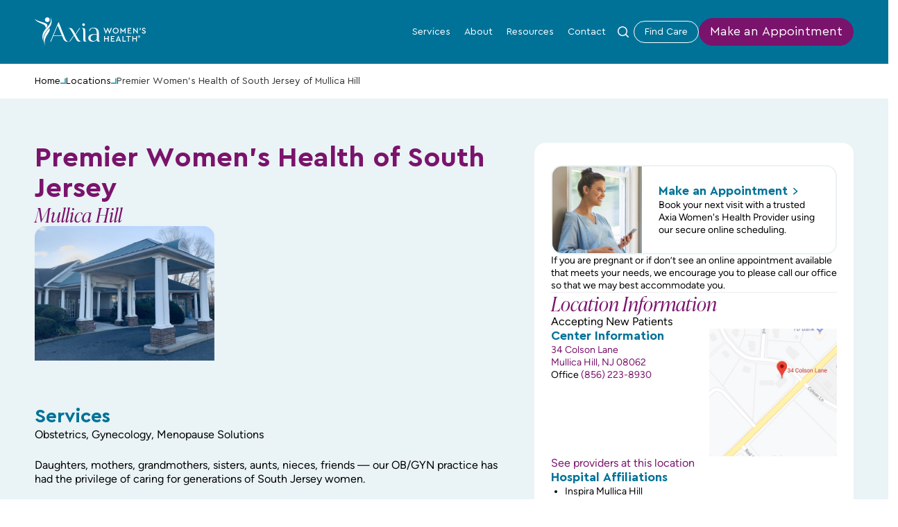

--- FILE ---
content_type: text/html; charset=UTF-8
request_url: https://axiawh.com/locations/premier-womens-health-of-south-jersey-of-mullica-hill/
body_size: 12684
content:
<!doctype html>
<!--[if lt IE 7]> <html class="no-js lt-ie9 lt-ie8 lt-ie7" lang="en-US"> <![endif]-->
<!--[if IE 7]>    <html class="no-js lt-ie9 lt-ie8" lang="en-US"> <![endif]-->
<!--[if IE 8]>    <html class="no-js lt-ie9" lang="en-US"> <![endif]-->
<!--[if gt IE 8]><!--> <html lang="en-US"> <!--<![endif]-->
  <head>
    <meta charset="UTF-8">
    <meta name="viewport" content="width=device-width, initial-scale=1.0, user-scalable=0">
    <meta http-equiv="X-UA-Compatible" content="IE=edge,chrome=1">

    <title>Premier Women&#039;s Health of South Jersey of Mullica Hill - Axia Women&#039;s Health</title>

    <meta name='robots' content='index, follow, max-image-preview:large, max-snippet:-1, max-video-preview:-1' />
	<style>img:is([sizes="auto" i], [sizes^="auto," i]) { contain-intrinsic-size: 3000px 1500px }</style>
	
	<!-- This site is optimized with the Yoast SEO plugin v26.6 - https://yoast.com/wordpress/plugins/seo/ -->
	<meta name="description" content="Premier Women’s Health of South Jersey offers quality OB/GYN care for women of all ages. We listen to each woman’s individual needs." />
	<link rel="canonical" href="https://axiawh.com/locations/premier-womens-health-of-south-jersey-of-mullica-hill/" />
	<meta property="og:locale" content="en_US" />
	<meta property="og:type" content="article" />
	<meta property="og:title" content="Premier Women&#039;s Health of South Jersey of Mullica Hill - Axia Women&#039;s Health" />
	<meta property="og:description" content="Premier Women’s Health of South Jersey offers quality OB/GYN care for women of all ages. We listen to each woman’s individual needs." />
	<meta property="og:url" content="https://axiawh.com/locations/premier-womens-health-of-south-jersey-of-mullica-hill/" />
	<meta property="og:site_name" content="Axia Women&#039;s Health" />
	<meta property="article:publisher" content="https://www.facebook.com/axiawh/" />
	<meta property="article:modified_time" content="2025-12-29T16:41:55+00:00" />
	<meta name="twitter:card" content="summary_large_image" />
	<meta name="twitter:site" content="@axiawh" />
	<meta name="twitter:label1" content="Est. reading time" />
	<meta name="twitter:data1" content="4 minutes" />
	<script type="application/ld+json" class="yoast-schema-graph">{"@context":"https://schema.org","@graph":[{"@type":"WebPage","@id":"https://axiawh.com/locations/premier-womens-health-of-south-jersey-of-mullica-hill/","url":"https://axiawh.com/locations/premier-womens-health-of-south-jersey-of-mullica-hill/","name":"Premier Women's Health of South Jersey of Mullica Hill - Axia Women&#039;s Health","isPartOf":{"@id":"https://axiawh.com/#website"},"datePublished":"2019-03-19T15:41:15+00:00","dateModified":"2025-12-29T16:41:55+00:00","description":"Premier Women’s Health of South Jersey offers quality OB/GYN care for women of all ages. We listen to each woman’s individual needs.","breadcrumb":{"@id":"https://axiawh.com/locations/premier-womens-health-of-south-jersey-of-mullica-hill/#breadcrumb"},"inLanguage":"en-US","potentialAction":[{"@type":"ReadAction","target":["https://axiawh.com/locations/premier-womens-health-of-south-jersey-of-mullica-hill/"]}]},{"@type":"BreadcrumbList","@id":"https://axiawh.com/locations/premier-womens-health-of-south-jersey-of-mullica-hill/#breadcrumb","itemListElement":[{"@type":"ListItem","position":1,"name":"Home","item":"https://axiawh.com/"},{"@type":"ListItem","position":2,"name":"Locations","item":"https://axiawh.com/locations/"},{"@type":"ListItem","position":3,"name":"Premier Women&#8217;s Health of South Jersey of Mullica Hill"}]},{"@type":"WebSite","@id":"https://axiawh.com/#website","url":"https://axiawh.com/","name":"Axia Women&#039;s Health","description":"Providing high-quality, lifetime healthcare for women. Because Women Deserve More.","potentialAction":[{"@type":"SearchAction","target":{"@type":"EntryPoint","urlTemplate":"https://axiawh.com/?s={search_term_string}"},"query-input":{"@type":"PropertyValueSpecification","valueRequired":true,"valueName":"search_term_string"}}],"inLanguage":"en-US"}]}</script>
	<!-- / Yoast SEO plugin. -->


<link rel='dns-prefetch' href='//js.hs-scripts.com' />
<link rel='dns-prefetch' href='//ajax.googleapis.com' />
<link rel='dns-prefetch' href='//maps.googleapis.com' />
<link rel='dns-prefetch' href='//www.google.com' />
<link rel='dns-prefetch' href='//birdeye.com' />
<link rel='dns-prefetch' href='//use.typekit.net' />
<link rel='stylesheet' id='sbi_styles-css' href='https://axiawh.com/wp-content/plugins/instagram-feed-pro/css/sbi-styles.min.css?ver=6.5.1' type='text/css' media='all' />
<link rel='stylesheet' id='wp-block-library-css' href='https://axiawh.com/wp-includes/css/dist/block-library/style.min.css?ver=6.7.4' type='text/css' media='all' />
<style id='classic-theme-styles-inline-css' type='text/css'>
/*! This file is auto-generated */
.wp-block-button__link{color:#fff;background-color:#32373c;border-radius:9999px;box-shadow:none;text-decoration:none;padding:calc(.667em + 2px) calc(1.333em + 2px);font-size:1.125em}.wp-block-file__button{background:#32373c;color:#fff;text-decoration:none}
</style>
<style id='global-styles-inline-css' type='text/css'>
:root{--wp--preset--aspect-ratio--square: 1;--wp--preset--aspect-ratio--4-3: 4/3;--wp--preset--aspect-ratio--3-4: 3/4;--wp--preset--aspect-ratio--3-2: 3/2;--wp--preset--aspect-ratio--2-3: 2/3;--wp--preset--aspect-ratio--16-9: 16/9;--wp--preset--aspect-ratio--9-16: 9/16;--wp--preset--color--black: #000000;--wp--preset--color--cyan-bluish-gray: #abb8c3;--wp--preset--color--white: #ffffff;--wp--preset--color--pale-pink: #f78da7;--wp--preset--color--vivid-red: #cf2e2e;--wp--preset--color--luminous-vivid-orange: #ff6900;--wp--preset--color--luminous-vivid-amber: #fcb900;--wp--preset--color--light-green-cyan: #7bdcb5;--wp--preset--color--vivid-green-cyan: #00d084;--wp--preset--color--pale-cyan-blue: #8ed1fc;--wp--preset--color--vivid-cyan-blue: #0693e3;--wp--preset--color--vivid-purple: #9b51e0;--wp--preset--gradient--vivid-cyan-blue-to-vivid-purple: linear-gradient(135deg,rgba(6,147,227,1) 0%,rgb(155,81,224) 100%);--wp--preset--gradient--light-green-cyan-to-vivid-green-cyan: linear-gradient(135deg,rgb(122,220,180) 0%,rgb(0,208,130) 100%);--wp--preset--gradient--luminous-vivid-amber-to-luminous-vivid-orange: linear-gradient(135deg,rgba(252,185,0,1) 0%,rgba(255,105,0,1) 100%);--wp--preset--gradient--luminous-vivid-orange-to-vivid-red: linear-gradient(135deg,rgba(255,105,0,1) 0%,rgb(207,46,46) 100%);--wp--preset--gradient--very-light-gray-to-cyan-bluish-gray: linear-gradient(135deg,rgb(238,238,238) 0%,rgb(169,184,195) 100%);--wp--preset--gradient--cool-to-warm-spectrum: linear-gradient(135deg,rgb(74,234,220) 0%,rgb(151,120,209) 20%,rgb(207,42,186) 40%,rgb(238,44,130) 60%,rgb(251,105,98) 80%,rgb(254,248,76) 100%);--wp--preset--gradient--blush-light-purple: linear-gradient(135deg,rgb(255,206,236) 0%,rgb(152,150,240) 100%);--wp--preset--gradient--blush-bordeaux: linear-gradient(135deg,rgb(254,205,165) 0%,rgb(254,45,45) 50%,rgb(107,0,62) 100%);--wp--preset--gradient--luminous-dusk: linear-gradient(135deg,rgb(255,203,112) 0%,rgb(199,81,192) 50%,rgb(65,88,208) 100%);--wp--preset--gradient--pale-ocean: linear-gradient(135deg,rgb(255,245,203) 0%,rgb(182,227,212) 50%,rgb(51,167,181) 100%);--wp--preset--gradient--electric-grass: linear-gradient(135deg,rgb(202,248,128) 0%,rgb(113,206,126) 100%);--wp--preset--gradient--midnight: linear-gradient(135deg,rgb(2,3,129) 0%,rgb(40,116,252) 100%);--wp--preset--font-size--small: 13px;--wp--preset--font-size--medium: 20px;--wp--preset--font-size--large: 36px;--wp--preset--font-size--x-large: 42px;--wp--preset--spacing--20: 0.44rem;--wp--preset--spacing--30: 0.67rem;--wp--preset--spacing--40: 1rem;--wp--preset--spacing--50: 1.5rem;--wp--preset--spacing--60: 2.25rem;--wp--preset--spacing--70: 3.38rem;--wp--preset--spacing--80: 5.06rem;--wp--preset--shadow--natural: 6px 6px 9px rgba(0, 0, 0, 0.2);--wp--preset--shadow--deep: 12px 12px 50px rgba(0, 0, 0, 0.4);--wp--preset--shadow--sharp: 6px 6px 0px rgba(0, 0, 0, 0.2);--wp--preset--shadow--outlined: 6px 6px 0px -3px rgba(255, 255, 255, 1), 6px 6px rgba(0, 0, 0, 1);--wp--preset--shadow--crisp: 6px 6px 0px rgba(0, 0, 0, 1);}:where(.is-layout-flex){gap: 0.5em;}:where(.is-layout-grid){gap: 0.5em;}body .is-layout-flex{display: flex;}.is-layout-flex{flex-wrap: wrap;align-items: center;}.is-layout-flex > :is(*, div){margin: 0;}body .is-layout-grid{display: grid;}.is-layout-grid > :is(*, div){margin: 0;}:where(.wp-block-columns.is-layout-flex){gap: 2em;}:where(.wp-block-columns.is-layout-grid){gap: 2em;}:where(.wp-block-post-template.is-layout-flex){gap: 1.25em;}:where(.wp-block-post-template.is-layout-grid){gap: 1.25em;}.has-black-color{color: var(--wp--preset--color--black) !important;}.has-cyan-bluish-gray-color{color: var(--wp--preset--color--cyan-bluish-gray) !important;}.has-white-color{color: var(--wp--preset--color--white) !important;}.has-pale-pink-color{color: var(--wp--preset--color--pale-pink) !important;}.has-vivid-red-color{color: var(--wp--preset--color--vivid-red) !important;}.has-luminous-vivid-orange-color{color: var(--wp--preset--color--luminous-vivid-orange) !important;}.has-luminous-vivid-amber-color{color: var(--wp--preset--color--luminous-vivid-amber) !important;}.has-light-green-cyan-color{color: var(--wp--preset--color--light-green-cyan) !important;}.has-vivid-green-cyan-color{color: var(--wp--preset--color--vivid-green-cyan) !important;}.has-pale-cyan-blue-color{color: var(--wp--preset--color--pale-cyan-blue) !important;}.has-vivid-cyan-blue-color{color: var(--wp--preset--color--vivid-cyan-blue) !important;}.has-vivid-purple-color{color: var(--wp--preset--color--vivid-purple) !important;}.has-black-background-color{background-color: var(--wp--preset--color--black) !important;}.has-cyan-bluish-gray-background-color{background-color: var(--wp--preset--color--cyan-bluish-gray) !important;}.has-white-background-color{background-color: var(--wp--preset--color--white) !important;}.has-pale-pink-background-color{background-color: var(--wp--preset--color--pale-pink) !important;}.has-vivid-red-background-color{background-color: var(--wp--preset--color--vivid-red) !important;}.has-luminous-vivid-orange-background-color{background-color: var(--wp--preset--color--luminous-vivid-orange) !important;}.has-luminous-vivid-amber-background-color{background-color: var(--wp--preset--color--luminous-vivid-amber) !important;}.has-light-green-cyan-background-color{background-color: var(--wp--preset--color--light-green-cyan) !important;}.has-vivid-green-cyan-background-color{background-color: var(--wp--preset--color--vivid-green-cyan) !important;}.has-pale-cyan-blue-background-color{background-color: var(--wp--preset--color--pale-cyan-blue) !important;}.has-vivid-cyan-blue-background-color{background-color: var(--wp--preset--color--vivid-cyan-blue) !important;}.has-vivid-purple-background-color{background-color: var(--wp--preset--color--vivid-purple) !important;}.has-black-border-color{border-color: var(--wp--preset--color--black) !important;}.has-cyan-bluish-gray-border-color{border-color: var(--wp--preset--color--cyan-bluish-gray) !important;}.has-white-border-color{border-color: var(--wp--preset--color--white) !important;}.has-pale-pink-border-color{border-color: var(--wp--preset--color--pale-pink) !important;}.has-vivid-red-border-color{border-color: var(--wp--preset--color--vivid-red) !important;}.has-luminous-vivid-orange-border-color{border-color: var(--wp--preset--color--luminous-vivid-orange) !important;}.has-luminous-vivid-amber-border-color{border-color: var(--wp--preset--color--luminous-vivid-amber) !important;}.has-light-green-cyan-border-color{border-color: var(--wp--preset--color--light-green-cyan) !important;}.has-vivid-green-cyan-border-color{border-color: var(--wp--preset--color--vivid-green-cyan) !important;}.has-pale-cyan-blue-border-color{border-color: var(--wp--preset--color--pale-cyan-blue) !important;}.has-vivid-cyan-blue-border-color{border-color: var(--wp--preset--color--vivid-cyan-blue) !important;}.has-vivid-purple-border-color{border-color: var(--wp--preset--color--vivid-purple) !important;}.has-vivid-cyan-blue-to-vivid-purple-gradient-background{background: var(--wp--preset--gradient--vivid-cyan-blue-to-vivid-purple) !important;}.has-light-green-cyan-to-vivid-green-cyan-gradient-background{background: var(--wp--preset--gradient--light-green-cyan-to-vivid-green-cyan) !important;}.has-luminous-vivid-amber-to-luminous-vivid-orange-gradient-background{background: var(--wp--preset--gradient--luminous-vivid-amber-to-luminous-vivid-orange) !important;}.has-luminous-vivid-orange-to-vivid-red-gradient-background{background: var(--wp--preset--gradient--luminous-vivid-orange-to-vivid-red) !important;}.has-very-light-gray-to-cyan-bluish-gray-gradient-background{background: var(--wp--preset--gradient--very-light-gray-to-cyan-bluish-gray) !important;}.has-cool-to-warm-spectrum-gradient-background{background: var(--wp--preset--gradient--cool-to-warm-spectrum) !important;}.has-blush-light-purple-gradient-background{background: var(--wp--preset--gradient--blush-light-purple) !important;}.has-blush-bordeaux-gradient-background{background: var(--wp--preset--gradient--blush-bordeaux) !important;}.has-luminous-dusk-gradient-background{background: var(--wp--preset--gradient--luminous-dusk) !important;}.has-pale-ocean-gradient-background{background: var(--wp--preset--gradient--pale-ocean) !important;}.has-electric-grass-gradient-background{background: var(--wp--preset--gradient--electric-grass) !important;}.has-midnight-gradient-background{background: var(--wp--preset--gradient--midnight) !important;}.has-small-font-size{font-size: var(--wp--preset--font-size--small) !important;}.has-medium-font-size{font-size: var(--wp--preset--font-size--medium) !important;}.has-large-font-size{font-size: var(--wp--preset--font-size--large) !important;}.has-x-large-font-size{font-size: var(--wp--preset--font-size--x-large) !important;}
:where(.wp-block-post-template.is-layout-flex){gap: 1.25em;}:where(.wp-block-post-template.is-layout-grid){gap: 1.25em;}
:where(.wp-block-columns.is-layout-flex){gap: 2em;}:where(.wp-block-columns.is-layout-grid){gap: 2em;}
:root :where(.wp-block-pullquote){font-size: 1.5em;line-height: 1.6;}
</style>
<link rel='stylesheet' id='Typekit-ivypresto-css' href='https://use.typekit.net/ynp7idf.css' type='text/css' media='all' />
<link rel='stylesheet' id='styles-css' href='https://axiawh.com/wp-content/themes/axia/assets/css/styles.css?ver=1768924373' type='text/css' media='' />
<link rel="https://api.w.org/" href="https://axiawh.com/wp-json/" /><link rel="alternate" title="JSON" type="application/json" href="https://axiawh.com/wp-json/wp/v2/location/1118" /><link rel="EditURI" type="application/rsd+xml" title="RSD" href="https://axiawh.com/xmlrpc.php?rsd" />
<meta name="generator" content="WordPress 6.7.4" />
<link rel='shortlink' href='https://axiawh.com/?p=1118' />
<link rel="alternate" title="oEmbed (JSON)" type="application/json+oembed" href="https://axiawh.com/wp-json/oembed/1.0/embed?url=https%3A%2F%2Faxiawh.com%2Flocations%2Fpremier-womens-health-of-south-jersey-of-mullica-hill%2F" />
<link rel="alternate" title="oEmbed (XML)" type="text/xml+oembed" href="https://axiawh.com/wp-json/oembed/1.0/embed?url=https%3A%2F%2Faxiawh.com%2Flocations%2Fpremier-womens-health-of-south-jersey-of-mullica-hill%2F&#038;format=xml" />
			<!-- DO NOT COPY THIS SNIPPET! Start of Page Analytics Tracking for HubSpot WordPress plugin v11.3.37-->
			<script class="hsq-set-content-id" data-content-id="blog-post">
				var _hsq = _hsq || [];
				_hsq.push(["setContentType", "blog-post"]);
			</script>
			<!-- DO NOT COPY THIS SNIPPET! End of Page Analytics Tracking for HubSpot WordPress plugin -->
			
    <!-- Google Tag Manager -->
    <script>(function(w,d,s,l,i){w[l]=w[l]||[];w[l].push({'gtm.start':
    new Date().getTime(),event:'gtm.js'});var f=d.getElementsByTagName(s)[0],
    j=d.createElement(s),dl=l!='dataLayer'?'&l='+l:'';j.async=true;j.src=
    'https://www.googletagmanager.com/gtm.js?id='+i+dl;f.parentNode.insertBefore(j,f);
    })(window,document,'script','dataLayer','GTM-KKQK27H');</script>
    <!-- End Google Tag Manager -->
  
    <!-- Ghost Metrics Tag Manager -->
    <script>
      var _mtm = window._mtm = window._mtm || [];
      _mtm.push({'mtm.startTime': (new Date().getTime()), 'event': 'mtm.Start'});
      (function() {
        var d=document, g=d.createElement('script'), s=d.getElementsByTagName('script')[0];
        g.async=true; g.src='https://axiawomenshealth.ghostmetrics.cloud/js/container_S4Fr7pd0.js'; s.parentNode.insertBefore(g,s);
      })();
    </script>
    <!-- End Ghost Metrics Tag Manager -->

    <link rel="apple-touch-icon" sizes="180x180" href="https://axiawh.com/wp-content/themes/axia/assets/images/favicons/apple-touch-icon.png">
    <link rel="icon" type="image/png" sizes="32x32" href="https://axiawh.com/wp-content/themes/axia/assets/images/favicons/favicon-32x32.png">
    <link rel="icon" type="image/png" sizes="16x16" href="https://axiawh.com/wp-content/themes/axia/assets/images/favicons/favicon-16x16.png">
    <link rel="manifest" href="https://axiawh.com/wp-content/themes/axia/assets/images/favicons/site.webmanifest">
    <link rel="mask-icon" href="https://axiawh.com/wp-content/themes/axia/assets/images/favicons/safari-pinned-tab.svg" color="#5bbad5">
    <meta name="msapplication-TileColor" content="#da532c">
    <meta name="theme-color" content="#ffffff">

    <meta name="facebook-domain-verification" content="zn8uc41in6ln4ei1zp8evo0dn2wgc1" />

  </head>

  <body class="location-template-default single single-location postid-1118">
  <nav class="site-main-navigation" data-navigation="main-navigation">
  <div class="site-main-navigation__top-container">
    <a href="https://axiawh.com/make-appointment/" class="round-button round-button--purple">Make an Appointment</a>
  </div>
  <div class="site-main-navigation__outer-container background-color--teal">
    <div class="site-main-navigation__section-container">
      <div class="site-main-navigation__container">
        <div class="site-main-navigation__logo-container">
          <a href="/" aria-label="Home"><img src="https://cdn.axiawh.com/wp-content/uploads/2025/11/14140549/axia-logo-white.svg" class="attachment-full size-full" alt="Axia Women&#039;s Health Logo - TM" decoding="async" /></a>
        </div>
        <div class="site-main-navigation__right-side">
          
<div class="site-main-navigation__main-links-container" data-navigation-offset="top">
  <div class="site-main-navigation__mobile-top-buttons-container">
    <a href="https://axiawh.com/find-care/" class="site-main-navigation__small-cta round-button round-button--small round-button--white-teal">Find Care</a>
    <form class="site-main-navigation__site-search" role="search" method="GET" action="/site-search/">
  <input type="text" name="keywords" class="site-main-navigation__site-search-input" placeholder="Search">
  <button class="site-main-navigation__site-search-submit-button" type="submit" aria-label="search">
    <span class="visually-hidden">Search</span>
      <svg width="20" height="20" viewBox="0 0 20 20">
        <use href="/wp-content/themes/axia/assets/images/search-icon.svg#search-icon"></use>
      </svg>
  </button>
</form>  </div>
  <ul class="site-main-navigation__main-links">
          <li class="site-main-navigation__main-link-item">
                            <a href="/services/" class="site-main-navigation__main-link">Services</a>
              </li>
          <li class="site-main-navigation__main-link-item">
                  <button class="site-main-navigation__sub-menu-anchor" data-navigation="submenu-toggle">About<span class="site-main-navigation__sub-menu-anchor-arrow"></span></button>
          <ul class="site-main-navigation__sub-menu">
                          <li class="site-main-navigation__sub-menu-item">
                <a href="https://axiawh.com/about-axia/" class="site-main-navigation__sub-menu-link">About Axia</a>
              </li>
                          <li class="site-main-navigation__sub-menu-item">
                <a href="https://axiawh.com/philosophy/" class="site-main-navigation__sub-menu-link">Philosophy</a>
              </li>
                          <li class="site-main-navigation__sub-menu-item">
                <a href="/leadership/" class="site-main-navigation__sub-menu-link">Leadership</a>
              </li>
                          <li class="site-main-navigation__sub-menu-item">
                <a href="https://axiawh.com/careers/" class="site-main-navigation__sub-menu-link">Careers</a>
              </li>
                          <li class="site-main-navigation__sub-menu-item">
                <a href="/news/" class="site-main-navigation__sub-menu-link">News</a>
              </li>
                      </ul>
              </li>
          <li class="site-main-navigation__main-link-item">
                  <button class="site-main-navigation__sub-menu-anchor" data-navigation="submenu-toggle">Resources<span class="site-main-navigation__sub-menu-anchor-arrow"></span></button>
          <ul class="site-main-navigation__sub-menu">
                          <li class="site-main-navigation__sub-menu-item">
                <a href="/resources/" class="site-main-navigation__sub-menu-link">Our Blog</a>
              </li>
                          <li class="site-main-navigation__sub-menu-item">
                <a href="https://axiawh.com/downloadable-guides/" class="site-main-navigation__sub-menu-link">Free Downloads</a>
              </li>
                          <li class="site-main-navigation__sub-menu-item">
                <a href="https://axiawh.com/webinars/" class="site-main-navigation__sub-menu-link">Webinars</a>
              </li>
                          <li class="site-main-navigation__sub-menu-item">
                <a href="https://axiawh.com/login/" class="site-main-navigation__sub-menu-link">Patient Portal</a>
              </li>
                          <li class="site-main-navigation__sub-menu-item">
                <a href="https://axiawh.com/paymybill/" class="site-main-navigation__sub-menu-link">Pay Bill</a>
              </li>
                      </ul>
              </li>
          <li class="site-main-navigation__main-link-item">
                            <a href="https://axiawh.com/contact/" class="site-main-navigation__main-link">Contact</a>
              </li>
      </ul>
</div><div class="site-main-navigation__buttons-container">
  <button class="site-main-navigation__site-search-button" data-navigation="search-toggle" aria-label="Toggle Site Search Form">
    <span class="visually-hidden">Toggle Site Search Form</span>
    <svg class="open-site-search-icon" width="20" height="20" viewBox="0 0 20 20">
      <use href="/wp-content/themes/axia/assets/images/search-icon.svg#search-icon"></use>
    </svg>
    <svg class="close-site-search-icon" width="20" height="20" viewBox="0 0 20 20">
      <use href="/wp-content/themes/axia/assets/images/x-mark.svg#x-mark"></use>
    </svg>
  </button>
  <div class="site-main-navigation__desktop-site-search-container" data-navigation="desktop-site-search">
    <form class="site-main-navigation__site-search" role="search" method="GET" action="/site-search/">
  <input type="text" name="keywords" class="site-main-navigation__site-search-input" placeholder="Search">
  <button class="site-main-navigation__site-search-submit-button" type="submit" aria-label="search">
    <span class="visually-hidden">Search</span>
      <svg width="20" height="20" viewBox="0 0 20 20">
        <use href="/wp-content/themes/axia/assets/images/search-icon.svg#search-icon"></use>
      </svg>
  </button>
</form>  </div>
  <div class="site-main-navigation__ctas-container">
    <a href="https://axiawh.com/find-care/" class="site-main-navigation__small-cta round-button round-button--small round-button--transparent">Find Care</a>
    <a href="https://axiawh.com/make-appointment/" class="site-main-navigation__large-cta round-button round-button--purple">Make an Appointment</a>
  </div>
  <button class="site-main-navigation__mobile-toggle" data-navigation="mobile-toggle">
    <span class="site-main-navigation__mobile-toggle-line"></span>
    <span class="site-main-navigation__mobile-toggle-line"></span>
    <span class="site-main-navigation__mobile-toggle-line"></span>
  </button>
</div>        </div>
      </div>
    </div>
  </div>
</nav>
<div class="page-top-nav-offset" data-navigation-offset="margin-top"></div>
    <div class="site-breadcrumbs"><div class="global-section-container"><div class="site-breadcrumbs__container"><span><span><a href="https://axiawh.com/">Home</a></span> <span class="site-breadcrumbs__separator"></span> <span><a href="https://axiawh.com/locations/">Locations</a></span> <span class="site-breadcrumbs__separator"></span> <span class="breadcrumb_last" aria-current="page">Premier Women&#8217;s Health of South Jersey of Mullica Hill</span></span></div></div></div><div id='main-content' tabindex='-1'>

  <main class="single-location-profile background-color--pale-blue">
  <div class="global-section-container">
    <div class="single-location-profile__grid">
      <div class="single-location-profile__header-section">
        <h1 class="single-location-profile__headline">
  <span class="single-location-profile__main-headline h1">Premier Women's Health of South Jersey</span>
  <span class="single-location-profile__place-headline h4">Mullica Hill</span>
</h1><div class="profile-page-images">
  <div class="profile-page-images__container">
    <div class="profile-page-images__main-image-container">
              <div
          class="profile-page-images__image-container"
          data-location-image-index="0"
        >
          <div class="responsive-background-image">
  
<picture>
  <source media="(min-width: 992px)" srcset="https://cdn.axiawh.com/wp-content/uploads/2019/03/17184355/PWHSJ-MullicaHill-ext-bldg_sized.png"><source media="(min-width: 768px)" srcset="https://cdn.axiawh.com/wp-content/uploads/2019/03/17184355/PWHSJ-MullicaHill-ext-bldg_sized.png"><source media="(min-width: 1px)" srcset="https://cdn.axiawh.com/wp-content/uploads/2019/03/17184355/PWHSJ-MullicaHill-ext-bldg_sized.png"><img width="640" height="480" src="https://cdn.axiawh.com/wp-content/uploads/2019/03/17184355/PWHSJ-MullicaHill-ext-bldg_sized.png" class="attachment-full size-full" alt="Premier Women&#039;s Health of South Jersey - Mullica Hill building - Axia Women&#039;s Health" decoding="async" fetchpriority="high" /></picture></div>        </div>
          </div>
      </div>
</div><div class="single-location-profile__services-container">
  <h3 class="h3 single-location-profile__services-title">Services</h3>
  <p class="p-medium">Obstetrics, Gynecology, Menopause Solutions</p>
</div>      </div>
      <div class="single-location-profile__sidebar-section">
        <div class="single-location-profile__sidebar-container background-color--white">
            <a href="https://healow.com/apps/practice/mso-voorhees-nj-10306?v=2&t=2&f=mdbGr1kwRVyLDwZN" class="horizontal-image-card horizontal-image-card--teal-title">
    <div class="horizontal-image-card__container">
  <div class="horizontal-image-card__image-container">
    <img width="2158" height="2158" src="https://cdn.axiawh.com/wp-content/uploads/2025/12/19143121/appointment-img-thumb-cards.jpg" class="attachment-full size-full" alt="" decoding="async" srcset="https://cdn.axiawh.com/wp-content/uploads/2025/12/19143121/appointment-img-thumb-cards.jpg 2158w, https://cdn.axiawh.com/wp-content/uploads/2025/12/19143121/appointment-img-thumb-cards-300x300.jpg 300w, https://cdn.axiawh.com/wp-content/uploads/2025/12/19143121/appointment-img-thumb-cards-1024x1024.jpg 1024w, https://cdn.axiawh.com/wp-content/uploads/2025/12/19143121/appointment-img-thumb-cards-150x150.jpg 150w, https://cdn.axiawh.com/wp-content/uploads/2025/12/19143121/appointment-img-thumb-cards-768x768.jpg 768w, https://cdn.axiawh.com/wp-content/uploads/2025/12/19143121/appointment-img-thumb-cards-1536x1536.jpg 1536w, https://cdn.axiawh.com/wp-content/uploads/2025/12/19143121/appointment-img-thumb-cards-2048x2048.jpg 2048w" sizes="(max-width: 2158px) 100vw, 2158px" />  </div>
  <div class="horizontal-image-card__text-container">
    <h5 class="h5 horizontal-image-card__title">
      Make an       <span class="arrow-link__anchor">
        Appointment        <svg viewBox="0 0 7 10">
          <use href="/wp-content/themes/axia/assets/icons/arrow-link.svg#arrow-link-arrow"></use>
        </svg>
      </span>
    </h5>
    <p class="p-small">Book your next visit with a trusted Axia Women's Health Provider using our secure online scheduling.</p>
  </div>
</div>  </a>
                      <p class="p-small">If you are pregnant or if don’t see an online appointment available that meets your needs, we encourage you to please call our office so that we may best accommodate you.</p>
                    <hr class="single-location-page__divider" />
          <h4 class="h4 single-location-profile__sidebar-headline">Location Information</h4>
                      <p class="p-medium">Accepting New Patients</p>
                    
<section class="location-contact-information">
  <div class="location-contact-information__conatiner">
    <div class="location-contact-information__center-information">
      <h5 class="h5 location-contact-information__header">Center Information</h5>
      <address class="location-contact-information__address">
        <a data-ma-item="address" class="p-small location-contact-information__link" href="https://www.google.com/maps/?q=34 Colson Lane Mullica Hill, NJ 08062 " target="_blank">
          34 Colson Lane </br>
          Mullica Hill, NJ 08062 </br>
                  </a>
        <p class="p-small location-contact-information__number">Office <a data-ma-item="phone" class="location-contact-information__link" href="tel:+18562238930">(856) 223-8930</a></p>
              </address>
    </div>
    <div class="location-contact-information__map">
      <a data-ma-item="map" class="location-contact-information__map-container" href="https://www.google.com/maps/?q=34 Colson Lane Mullica Hill, NJ 08062 " target="_blank">
        <img data-ma-item="map-image" src="https://cdn.axiawh.com/wp-content/uploads/2019/03/17184509/Premier-Women-Mullica-Hill.png">
      </a>
    </div>
  </div>
</section>

<p class="p-medium"><a href="#location-providers">See providers at this location</a></p>
<section class="find-care-sidebar-list">
  <div class="find-care-sidebar-list__outer-container">
    <h5 class="h5 find-care-sidebar-list__headline">Hospital Affiliations</h5>
    <div class="find-care-sidebar-list__affiliations-container">
      <ul class="find-care-sidebar-list__affiliation-list" data-ma-item="hospitals">
                  <li class="p-small find-care-sidebar-list__hospital">Inspira Mullica Hill</li>
              </ul>
    </div>
  </div>
</section>
<div class="location-hours-information__conatiner">
    <h5 class="h5 location-hours-information__header">Hours</h5>
    <div class="p-small" data-ma-item="hours">
      Mon - Thurs, 9:00am to 5:00pm <br> Fri, 9:00am to 4:00pm <br> Evening Hours Available <br> Hours May Vary    </div>
</div><section class="location-specialties">
  <div class="location-specialties__outer-container">
    <h5 class="h5 location-specialties__headline">Provider Specialties</h5>
    <div class="location-specialties__specialties-container">
      <div class="location-specialties__specialties-list">
        <p class="p-small location-specialties__specialty">Obstetrics, Gynecology, Minimally Invasive Gynecologic Surgery (MIGS), Minimally Invasive Surgery</p>
      </div>
    </div>
  </div>
</section>
<div class="location-accepted-insurance">
  <div class="location-accepted-insurance__outer-container">
    <h5 class="location-accepted-insurance__headline h5">Accepted Insurance</h5>
    <ul class="location-accepted-insurance__insurance-list" data-ma-item="insurance">
              <li class="p-small location-accepted-insurance__insurance-list-item">Aetna</li>
              <li class="p-small location-accepted-insurance__insurance-list-item">AmeriHealth</li>
              <li class="p-small location-accepted-insurance__insurance-list-item">Cigna</li>
              <li class="p-small location-accepted-insurance__insurance-list-item">Horizon BCBS</li>
              <li class="p-small location-accepted-insurance__insurance-list-item">TriCare</li>
              <li class="p-small location-accepted-insurance__insurance-list-item">Coventry</li>
              <li class="p-small location-accepted-insurance__insurance-list-item">Medicare</li>
              <li class="p-small location-accepted-insurance__insurance-list-item">  <a href="/nj-pa-accepted-insurances/"> Complete NJ & PA Accepted Insurances List</a></li>
          </ul>
  </div>
</div>
<div class="find-care-additional-locations" data-ma-item="additional-locations">
  <div class="find-care-additional-locations__outer-container">
    <h5 class="h5 find-care-additional-locations__headline">Looking for a different location?</h5>
    <p class="p-small"><a data-ma-item="additional-locations-link" class="find-care-additional-locations__link" href="#additional-locations">Click Here</a> to review our other offices.</p>
  </div>
</div>        </div>
      </div>
      <div class="single-location-profile__content-section">
        <div class="single-location-profile__description-container">
          <p>Daughters, mothers, grandmothers, sisters, aunts, nieces, friends &#8212; our OB/GYN practice has had the privilege of caring for generations of South Jersey women.</p>
<p>Premier Women&#8217;s Health of South Jersey offers quality gynecologic and obstetric care for women of all ages. Our highly experienced physicians and nurse practitioner take the time to listen to each woman&#8217;s individual needs, providing appropriate women&#8217;s health services from adolescence through maturity. Women trust us to deliver comprehensive care for every stage of their lives. Expectant mothers trust us to deliver babies with compassionate care, making every pregnancy the personal experience that you want it to be.</p>
<p>We are now delivering at Inspira Mullica Hill!  This brand new, state-of-the-art facility offers large private rooms with spa-like environments for our expecting moms.</p>
<p><b data-stringify-type="bold">Having trouble getting pregnant?</b> Talk to our partners in fertility care at <a href="http://sjfert.com"><strong>South Jersey Fertility Center</strong></a> today via telemedicine from the comfort of your own home.</p>
        </div>
              </div>
    </div>
  </div>
</main><section class="services-cards-grid">
  <div class="global-section-container">
    <div class="services-cards-grid__outer-container">
      <div class="services-cards-grid__header-container">
        <h2 class="h2 services-cards-grid__header">Location Services</h2>
              </div>
      <div class="services-cards-grid__cards-container">
        <div class="services-cards-grid__cards-grid">
          <a href="https://axiawh.com/services/obstetrics/" class="service-item-card">
  <div class="service-item-card__container">
    <div class="service-item-card__image-container">
      <img src="https://cdn.axiawh.com/wp-content/uploads/2019/02/16112812/IconObstetrics_w_circle.svg" class="attachment-full size-full" alt="pregnant person" decoding="async" />    </div>
    <div class="service-item-card__content-container">
      <div class="service-item-card__text-container">
        <h3 class="h3 service-item-card__title">Obstetrics</h3>
        <p class="p-medium service-item-card__content">Personalized in-person and virtual OB/GYN care, supporting every stage of pregnancy with comprehensive services and on-site diagnostics.</p>
      </div>
      <div class="h5 service-item-card__arrow-link-container">
        
<p class="arrow-link">
  
Learn <span class="arrow-link__anchor">
  More  <svg viewBox="0 0 7 10">
    <use href="/wp-content/themes/axia/assets/icons/arrow-link.svg#arrow-link-arrow"></use>
  </svg>
</span></p>
      </div>
    </div>
  </div>
</a><a href="https://axiawh.com/services/gynecology/" class="service-item-card">
  <div class="service-item-card__container">
    <div class="service-item-card__image-container">
      <img src="https://cdn.axiawh.com/wp-content/uploads/2019/02/16112943/IconGynecology_w_circle.svg" class="attachment-full size-full" alt="female reproductive system" decoding="async" />    </div>
    <div class="service-item-card__content-container">
      <div class="service-item-card__text-container">
        <h3 class="h3 service-item-card__title">Gynecology</h3>
        <p class="p-medium service-item-card__content">Preventive care and diagnostic support at every stage of life, empowering women to make informed OB/GYN health decisions.</p>
      </div>
      <div class="h5 service-item-card__arrow-link-container">
        
<p class="arrow-link">
  
Learn <span class="arrow-link__anchor">
  More  <svg viewBox="0 0 7 10">
    <use href="/wp-content/themes/axia/assets/icons/arrow-link.svg#arrow-link-arrow"></use>
  </svg>
</span></p>
      </div>
    </div>
  </div>
</a><a href="https://axiawh.com/services/menopause-solutions/" class="service-item-card">
  <div class="service-item-card__container">
    <div class="service-item-card__image-container">
      <img src="https://cdn.axiawh.com/wp-content/uploads/2019/02/16114127/IconMenopause_w_circle.svg" class="attachment-full size-full" alt="Female gender symbol but a clock in the top circle" decoding="async" />    </div>
    <div class="service-item-card__content-container">
      <div class="service-item-card__text-container">
        <h3 class="h3 service-item-card__title">Menopause Solutions</h3>
        <p class="p-medium service-item-card__content">Tailored treatment options that help women manage symptoms and feel supported throughout every stage of menopause.</p>
      </div>
      <div class="h5 service-item-card__arrow-link-container">
        
<p class="arrow-link">
  
Learn <span class="arrow-link__anchor">
  More  <svg viewBox="0 0 7 10">
    <use href="/wp-content/themes/axia/assets/icons/arrow-link.svg#arrow-link-arrow"></use>
  </svg>
</span></p>
      </div>
    </div>
  </div>
</a>        </div>
      </div>
    </div>
  </div>
</section><div class="global-section-container"><hr class="single-location-page__divider" /></div>
<section id="location-providers" class="providers-image-cards-grid">
  <div class="global-section-container">
    <div class="providers-image-cards-grid__container">
      <h2 class="h2">Our Providers</h2>
      <div class="providers-image-cards-grid__cards-container">
          <a href="https://axiawh.com/providers/desmond-tyler/" class="horizontal-image-card horizontal-image-card--teal-title">
    <div class="horizontal-image-card__container">
  <div class="horizontal-image-card__image-container">
    <img width="420" height="420" src="https://cdn.axiawh.com/wp-content/uploads/2025/10/21120203/Tyler-Desmond-Provider-Headshot.jpg" class="attachment-full size-full" alt="Tyler Desmond Provider Headshot" decoding="async" srcset="https://cdn.axiawh.com/wp-content/uploads/2025/10/21120203/Tyler-Desmond-Provider-Headshot.jpg 420w, https://cdn.axiawh.com/wp-content/uploads/2025/10/21120203/Tyler-Desmond-Provider-Headshot-300x300.jpg 300w, https://cdn.axiawh.com/wp-content/uploads/2025/10/21120203/Tyler-Desmond-Provider-Headshot-150x150.jpg 150w" sizes="(max-width: 420px) 100vw, 420px" />  </div>
  <div class="horizontal-image-card__text-container">
    <h5 class="h5 horizontal-image-card__title">
      Tyler Desmond,       <span class="arrow-link__anchor">
        MD        <svg viewBox="0 0 7 10">
          <use href="/wp-content/themes/axia/assets/icons/arrow-link.svg#arrow-link-arrow"></use>
        </svg>
      </span>
    </h5>
    <p class="p-small">Specialties: Obstetrics, Gynecology, Minimally Invasive Gynecologic Surgery (MIGS)</p>
  </div>
</div>  </a>
  <a href="https://axiawh.com/providers/duncan-karen/" class="horizontal-image-card horizontal-image-card--teal-title">
    <div class="horizontal-image-card__container">
  <div class="horizontal-image-card__image-container">
    <img width="420" height="420" src="https://cdn.axiawh.com/wp-content/uploads/2019/03/07170132/Karen-Duncan-Provider-Headshot.jpg" class="attachment-full size-full" alt="Karen Duncan Provider Headshot" decoding="async" srcset="https://cdn.axiawh.com/wp-content/uploads/2019/03/07170132/Karen-Duncan-Provider-Headshot.jpg 420w, https://cdn.axiawh.com/wp-content/uploads/2019/03/07170132/Karen-Duncan-Provider-Headshot-300x300.jpg 300w, https://cdn.axiawh.com/wp-content/uploads/2019/03/07170132/Karen-Duncan-Provider-Headshot-150x150.jpg 150w" sizes="(max-width: 420px) 100vw, 420px" />  </div>
  <div class="horizontal-image-card__text-container">
    <h5 class="h5 horizontal-image-card__title">
      Karen Duncan,       <span class="arrow-link__anchor">
        WHNP-BC        <svg viewBox="0 0 7 10">
          <use href="/wp-content/themes/axia/assets/icons/arrow-link.svg#arrow-link-arrow"></use>
        </svg>
      </span>
    </h5>
    <p class="p-small">Specialties: Obstetrics, Gynecology</p>
  </div>
</div>  </a>
  <a href="https://axiawh.com/providers/sidra-haque/" class="horizontal-image-card horizontal-image-card--teal-title">
    <div class="horizontal-image-card__container">
  <div class="horizontal-image-card__image-container">
    <img width="747" height="1024" src="https://cdn.axiawh.com/wp-content/uploads/2025/09/24121449/Sidra-Haque-Headshot.jpg" class="attachment-full size-full" alt="Dr. Sidra Haque, Associate Physician" decoding="async" srcset="https://cdn.axiawh.com/wp-content/uploads/2025/09/24121449/Sidra-Haque-Headshot.jpg 747w, https://cdn.axiawh.com/wp-content/uploads/2025/09/24121449/Sidra-Haque-Headshot-219x300.jpg 219w" sizes="(max-width: 747px) 100vw, 747px" />  </div>
  <div class="horizontal-image-card__text-container">
    <h5 class="h5 horizontal-image-card__title">
      Sidra Haque,       <span class="arrow-link__anchor">
        DO        <svg viewBox="0 0 7 10">
          <use href="/wp-content/themes/axia/assets/icons/arrow-link.svg#arrow-link-arrow"></use>
        </svg>
      </span>
    </h5>
    <p class="p-small">Specialties: Obstetrics, Minimally Invasive Surgery, Gynecology</p>
  </div>
</div>  </a>
  <a href="https://axiawh.com/providers/oflynn-leisa/" class="horizontal-image-card horizontal-image-card--teal-title">
    <div class="horizontal-image-card__container">
  <div class="horizontal-image-card__image-container">
    <img width="338" height="338" src="https://cdn.axiawh.com/wp-content/uploads/2019/04/17184459/OFlynn.Leisa_.jpg" class="attachment-full size-full" alt="Dr. Leisa O&#039;Flynn - Axia Women&#039;s Health" decoding="async" />  </div>
  <div class="horizontal-image-card__text-container">
    <h5 class="h5 horizontal-image-card__title">
      Leisa O'Flynn, DO, Esq.,       <span class="arrow-link__anchor">
        FACOOG        <svg viewBox="0 0 7 10">
          <use href="/wp-content/themes/axia/assets/icons/arrow-link.svg#arrow-link-arrow"></use>
        </svg>
      </span>
    </h5>
    <p class="p-small">Specialties: Obstetrics, Gynecology, Minimally Invasive Surgery</p>
  </div>
</div>  </a>
  <a href="https://axiawh.com/providers/ricciardi-tara/" class="horizontal-image-card horizontal-image-card--teal-title">
    <div class="horizontal-image-card__container">
  <div class="horizontal-image-card__image-container">
    <img width="420" height="420" src="https://cdn.axiawh.com/wp-content/uploads/2024/07/29142918/Tara-Ricciardi-Headhsot.jpg" class="attachment-full size-full" alt="Tara Ricciardi Headshot" decoding="async" srcset="https://cdn.axiawh.com/wp-content/uploads/2024/07/29142918/Tara-Ricciardi-Headhsot.jpg 420w, https://cdn.axiawh.com/wp-content/uploads/2024/07/29142918/Tara-Ricciardi-Headhsot-300x300.jpg 300w, https://cdn.axiawh.com/wp-content/uploads/2024/07/29142918/Tara-Ricciardi-Headhsot-150x150.jpg 150w" sizes="(max-width: 420px) 100vw, 420px" />  </div>
  <div class="horizontal-image-card__text-container">
    <h5 class="h5 horizontal-image-card__title">
      Tara Ricciardi       <span class="arrow-link__anchor">
        FNP-BC        <svg viewBox="0 0 7 10">
          <use href="/wp-content/themes/axia/assets/icons/arrow-link.svg#arrow-link-arrow"></use>
        </svg>
      </span>
    </h5>
    <p class="p-small">Specialties: Obstetrics, Gynecology</p>
  </div>
</div>  </a>
  <a href="https://axiawh.com/providers/tiver-foran-faith/" class="horizontal-image-card horizontal-image-card--teal-title">
    <div class="horizontal-image-card__container">
  <div class="horizontal-image-card__image-container">
    <img width="420" height="420" src="https://cdn.axiawh.com/wp-content/uploads/2023/03/03114630/tiver-foran-faith-420x420-1.png" class="attachment-full size-full" alt="Faith Tiver-Foran headshot" decoding="async" srcset="https://cdn.axiawh.com/wp-content/uploads/2023/03/03114630/tiver-foran-faith-420x420-1.png 420w, https://cdn.axiawh.com/wp-content/uploads/2023/03/03114630/tiver-foran-faith-420x420-1-300x300.png 300w, https://cdn.axiawh.com/wp-content/uploads/2023/03/03114630/tiver-foran-faith-420x420-1-150x150.png 150w" sizes="(max-width: 420px) 100vw, 420px" />  </div>
  <div class="horizontal-image-card__text-container">
    <h5 class="h5 horizontal-image-card__title">
      Faith Tiver-Foran, MSN,       <span class="arrow-link__anchor">
        WHNP-BC        <svg viewBox="0 0 7 10">
          <use href="/wp-content/themes/axia/assets/icons/arrow-link.svg#arrow-link-arrow"></use>
        </svg>
      </span>
    </h5>
    <p class="p-small">Specialties: Obstetrics, Gynecology</p>
  </div>
</div>  </a>
      </div>
    </div>
  </div>
</section><section class="reviews-carousel-section background-color--off-white">
  <div class="global-section-container">
    <div class="reviews-carousel-section__container">
      <div class="reviews-carousel-section__top-container">
        <div class="reviews-carousel-section__top-container-stars">
          <img src="/wp-content/themes/axia/assets/icons/stars.svg" alt="five review stars">
        </div>
        <h2 class="h2 reviews-carousel-section__headline">Care You Can Feel. Stories You Can Trust.</h2>
        <p class="p-medium">Hear from real patients who experienced the compassionate, personalized care that sets Axia Women’s Health apart.</p>
      </div>
      <div class="reviews-carousel-section__bottom-container">
        <div class="reviews-carousel-section__carousel carousel-container" data-carousel="reviews">
      <div class="slide">
      <div class="slider-container center-on-mobile">
        
<div class="review-card background-color--white">
  <div class="review-card__container">
      <div class="review-card__content">
        <p class="review-card__review p-medium">&ldquo;I absolutely love premier women’s health of SJ. Every person I meet with is always pleasant and accommodating to any needs. I came here for my first pregnancy and now I’m back for my second! The doctors are thorough and take their time in explaining information with you. They don’t rush you out and make sure you feel heard. I also love how they make it a point to meet with every doctor when pregnant so you are comfortable and have a report with each of them.&ldquo;</p>
        <p class="review-card__reviewer p-medium">&mdash; K.K., Patient</p>
      </div>
  </div>
</div>      </div>
    </div>
      <div class="slide">
      <div class="slider-container center-on-mobile">
        
<div class="review-card background-color--white">
  <div class="review-card__container">
      <div class="review-card__content">
        <p class="review-card__review p-medium">&ldquo;Kind, and listens. This office is supportive and collaborative. They include you as a member of your treatment team. Clean and comfortable environment.&ldquo;</p>
        <p class="review-card__reviewer p-medium">&mdash; D.M., Patient</p>
      </div>
  </div>
</div>      </div>
    </div>
      <div class="slide">
      <div class="slider-container center-on-mobile">
        
<div class="review-card background-color--white">
  <div class="review-card__container">
      <div class="review-card__content">
        <p class="review-card__review p-medium">&ldquo;Staff was prompt, attentive, polite, and showed exemplary bedside manners.&ldquo;</p>
        <p class="review-card__reviewer p-medium">&mdash; L.B., Patient</p>
      </div>
  </div>
</div>      </div>
    </div>
  </div>      </div>
    </div>
  </div>
</section><section id="additional-locations" class="additional-locations-image-cards background-color--pale-blue">
  <div class="global-section-container">
    <div class="additional-locations-image-cards__container">
      <h2 class="h2 additional-locations-image-cards__headline">Additional Locations</h2>
      <div class="additional-locations-image-cards__grid">
          <a href="https://axiawh.com/locations/premier-womens-health-of-south-jersey-of-woodbury/" class="horizontal-image-card horizontal-image-card--teal-title">
    <div class="horizontal-image-card__container">
  <div class="horizontal-image-card__image-container">
    <img width="640" height="480" src="https://cdn.axiawh.com/wp-content/uploads/2019/03/17184354/PWHSJ-Woodbury-ext-bldg_sized.png" class="attachment-full size-full" alt="Premier Women&#039;s Health of South Jersey building - Axia Women&#039;s Health" decoding="async" />  </div>
  <div class="horizontal-image-card__text-container">
    <h5 class="h5 horizontal-image-card__title">
      Premier Women's Health of South Jersey -       <span class="arrow-link__anchor">
        Woodbury        <svg viewBox="0 0 7 10">
          <use href="/wp-content/themes/axia/assets/icons/arrow-link.svg#arrow-link-arrow"></use>
        </svg>
      </span>
    </h5>
    <p class="p-small">Specialties: Obstetrics, Gynecology, Menopause Solutions</p>
  </div>
</div>  </a>
  <a href="https://axiawh.com/locations/premier-womens-health-of-south-jersey-elmer/" class="horizontal-image-card horizontal-image-card--teal-title">
    <div class="horizontal-image-card__container">
  <div class="horizontal-image-card__image-container">
    <img width="640" height="480" src="https://cdn.axiawh.com/wp-content/uploads/2019/05/17184354/PWHSJ-elmer-ext-bldg2_sized.png" class="attachment-full size-full" alt="Premier Women&#039;s Health of South Jersey building - Axia Women&#039;s Health" decoding="async" />  </div>
  <div class="horizontal-image-card__text-container">
    <h5 class="h5 horizontal-image-card__title">
      Premier Women's Health of South Jersey -       <span class="arrow-link__anchor">
        Elmer        <svg viewBox="0 0 7 10">
          <use href="/wp-content/themes/axia/assets/icons/arrow-link.svg#arrow-link-arrow"></use>
        </svg>
      </span>
    </h5>
    <p class="p-small">Specialties: Obstetrics, Gynecology, Menopause Solutions</p>
  </div>
</div>  </a>
  <a href="https://axiawh.com/locations/premier-womens-health-of-south-jersey-of-woolwich-township/" class="horizontal-image-card horizontal-image-card--teal-title">
    <div class="horizontal-image-card__container">
  <div class="horizontal-image-card__image-container">
    <img src="https://cdn.axiawh.com/wp-content/uploads/2025/12/15121558/branded-thumb.svg" class="attachment-full size-full" alt="Axia Women&#039;s Health" decoding="async" />  </div>
  <div class="horizontal-image-card__text-container">
    <h5 class="h5 horizontal-image-card__title">
      Premier Women's Health of South Jersey - Woolwich       <span class="arrow-link__anchor">
        Township        <svg viewBox="0 0 7 10">
          <use href="/wp-content/themes/axia/assets/icons/arrow-link.svg#arrow-link-arrow"></use>
        </svg>
      </span>
    </h5>
    <p class="p-small">Specialties: Obstetrics, Gynecology, Menopause Solutions</p>
  </div>
</div>  </a>
      </div>
    </div>
  </div>
</section><div class="image-wysiwyg-section">
  <div class="global-section-container">
    <div class="image-wysiwyg-section__wave-container">
      <img src="/wp-content/themes/axia/assets/images/waves-and-lines/wave-line-teal.svg" alt="wavy line" class="image-wysiwyg-section__background-wavy-line">
    </div>
    <div class="image-wysiwyg-section__container">
      <div class="image-wysiwyg-section__image-container">
        <div class="responsive-background-image">
  
<picture>
  <source media="(min-width: 992px)" srcset="https://cdn.axiawh.com/wp-content/uploads/2025/12/03114451/woman-shaking-hand.png"><img width="560" height="380" src="https://cdn.axiawh.com/wp-content/uploads/2025/12/03114451/woman-shaking-hand.png" class="attachment-full size-full" alt="woman shaking doctors hand" decoding="async" srcset="https://cdn.axiawh.com/wp-content/uploads/2025/12/03114451/woman-shaking-hand.png 560w, https://cdn.axiawh.com/wp-content/uploads/2025/12/03114451/woman-shaking-hand-300x204.png 300w" sizes="(max-width: 560px) 100vw, 560px" /></picture></div>      </div>
      <div class="image-wysiwyg-section__text-container">
        <h2 class="h2">Additional Information </h2>
        <div class="image-wysiwyg-section__wysiwyg-container">
          <table style="width: 100%;">
<tbody>
<tr>
<td><a href="/forms/" target="_blank" rel="noopener">Patient Forms</a></td>
<td></td>
</tr>
</tbody>
</table>
<p><a class="ProsemirrorEditor-link" href="https://cdn.axiawh.com/wp-content/uploads/2023/08/10174023/Pregnancy101_Axia.pdf">Dos &amp; Don&#8217;ts in Pregnancy</a></p>
<p><a class="ProsemirrorEditor-link" href="https://cdn.axiawh.com/wp-content/uploads/2024/12/20104945/MedsList_11.2024.pdf" target="_blank" rel="noopener">Medication Use in Pregnancy</a></p>
<p><a class="ProsemirrorEditor-link" href="https://axiawh.com/resources/protecting-your-baby-from-whooping-cough/">T-DAP Vaccination</a></p>
<p><a class="ProsemirrorEditor-link" href="https://axiawh.com/resources/zika-virus-and-pregnancy/">Zika Virus &amp; Pregnancy</a></p>
<p><a class="ProsemirrorEditor-link" href="http://www.postpartumstress.com/">The Postpartum Stress Center</a></p>
<p><a class="ProsemirrorEditor-link" href="https://www.acog.org/Patients">The American College of Obstetricians and Gynecologists Patient Information Page</a></p>
        </div>
      </div>
    </div>
  </div>
</div>

<div class="news-archive-section background-color--linear-blue">
  <div class="global-section-container">
    <div class="news-archive-section__container">
      <h2 class='h2-large'>News & Resources</h2>
      <div class="news-archive-section__cards-container">
        <a href="https://axiawh.com/news/axia-womens-health-launches-ai-assisted-mammograms-to-support-earlier-breast-cancer-detection/" class="news-card">
  <div class="news-card__container">
    <div class="news-card__image-container">
      <div class="responsive-background-image">
  
<picture>
  <source media="(min-width: 992px)" srcset="https://cdn.axiawh.com/wp-content/uploads/2025/09/16091056/AIMammo_Newsroom.jpg"><source media="(min-width: 768px)" srcset="https://cdn.axiawh.com/wp-content/uploads/2025/09/16091056/AIMammo_Newsroom.jpg"><source media="(min-width: 1px)" srcset="https://cdn.axiawh.com/wp-content/uploads/2025/09/16091056/AIMammo_Newsroom.jpg"><img src="https://cdn.axiawh.com/wp-content/uploads/2025/09/16091056/AIMammo_Newsroom.jpg" alt=""></picture></div>    </div>
    <div class="news-card__bottom-container">
      <div class="news-card__content-container">
        <p class="p-small">September 16, 2025</p>
        <h5 class="h5">Axia Women’s Health Launches AI-Assisted Mammograms To Support Earlier Breast Cancer Detection</h5>
        <p class="p-medium">Axia Women’s Health announced today it is now offering an FDA-cleared artificial intelligence (AI) technology with every mammogram at no cost to patients. By investing in offering this additional service...</p>
      </div>
      
<p class="arrow-link">
  
Read <span class="arrow-link__anchor">
  More  <svg viewBox="0 0 7 10">
    <use href="/wp-content/themes/axia/assets/icons/arrow-link.svg#arrow-link-arrow"></use>
  </svg>
</span></p>
    </div>
  </div>
</a><a href="https://axiawh.com/resources/top-reasons-to-see-a-urogynecologist/" class="news-card">
  <div class="news-card__container">
    <div class="news-card__image-container">
      <div class="responsive-background-image">
  
<picture>
  <source media="(min-width: 992px)" srcset="https://cdn.axiawh.com/wp-content/uploads/2025/11/10112246/LP_SeeUrogyn.jpg"><source media="(min-width: 768px)" srcset="https://cdn.axiawh.com/wp-content/uploads/2025/11/10112246/LP_SeeUrogyn.jpg"><source media="(min-width: 1px)" srcset="https://cdn.axiawh.com/wp-content/uploads/2025/11/10112246/LP_SeeUrogyn.jpg"><img src="https://cdn.axiawh.com/wp-content/uploads/2025/11/10112246/LP_SeeUrogyn.jpg" alt=""></picture></div>    </div>
    <div class="news-card__bottom-container">
      <div class="news-card__content-container">
        <p class="p-small">November 10, 2025</p>
        <h5 class="h5">Top Reasons to See a Urogynecologist</h5>
        <p class="p-medium">Let’s be honest, talking about pelvic issues like leaking urine or bulge isn’t exactly easy. These are the kinds of symptoms many women quietly live with or brush off as “just part of getting older.” But...</p>
      </div>
      
<p class="arrow-link">
  
Read <span class="arrow-link__anchor">
  More  <svg viewBox="0 0 7 10">
    <use href="/wp-content/themes/axia/assets/icons/arrow-link.svg#arrow-link-arrow"></use>
  </svg>
</span></p>
    </div>
  </div>
</a><a href="https://axiawh.com/resources/what-does-a-healthy-vagina-look-like/" class="news-card">
  <div class="news-card__container">
    <div class="news-card__image-container">
      <div class="responsive-background-image">
  
<picture>
  <source media="(min-width: 992px)" srcset="https://cdn.axiawh.com/wp-content/uploads/2025/11/10111659/LP_VLookLike.jpg"><source media="(min-width: 768px)" srcset="https://cdn.axiawh.com/wp-content/uploads/2025/11/10111659/LP_VLookLike.jpg"><source media="(min-width: 1px)" srcset="https://cdn.axiawh.com/wp-content/uploads/2025/11/10111659/LP_VLookLike.jpg"><img src="https://cdn.axiawh.com/wp-content/uploads/2025/11/10111659/LP_VLookLike.jpg" alt=""></picture></div>    </div>
    <div class="news-card__bottom-container">
      <div class="news-card__content-container">
        <p class="p-small">November 10, 2025</p>
        <h5 class="h5">What Does A Healthy Vagina Look Like?</h5>
        <p class="p-medium">Have you ever wondered, “Is my vagina normal?” If so, you’re definitely not alone! Vaginas aren’t exactly a topic we chat about over coffee, and unless you paid close attention in middle school health class - or...</p>
      </div>
      
<p class="arrow-link">
  
Read <span class="arrow-link__anchor">
  More  <svg viewBox="0 0 7 10">
    <use href="/wp-content/themes/axia/assets/icons/arrow-link.svg#arrow-link-arrow"></use>
  </svg>
</span></p>
    </div>
  </div>
</a>      </div>
    </div>
  </div>
</div>
<section class="global-bottom-section background-color--white">
  <div class="global-section-container">
    <div class=global-bottom-section__container>
      <div class="global-bottom-section__content">
        <h2 class="global-bottom-section__headline h2">Ready for the Healthcare You Deserve?</h2>
                              <p class="p-medium">Better women's health is within your reach. Find your provider or book today.</p>
                        </div>
      <div class="global-bottom-section__buttons">
                  <a href="https://axiawh.com/make-appointment/" class="round-button round-button--purple">
            Make an Appointment          </a>
                  <a href="https://axiawh.com/find-care/" class="round-button round-button--white-purple">
            Find Care          </a>
              </div>
    </div>
  </div>
  <div class="global-bottom-section__wave-container">
    <img class="global-bottom-section__wave-image" src="/wp-content/themes/axia/assets/images/waves-and-lines/double-wave.svg" alt="blue green wave">
  </div>
</section>
</div>
<footer class="site-footer background-color--dark-teal">
  <div class="global-section-container">
    <div class="site-footer__container">
      <div class="site-footer__main-content">
        <div class="site-footer__brand-section">
  <div class="site-footer__logo-container">
    <img src="https://cdn.axiawh.com/wp-content/uploads/2025/11/13094644/Axia-Logo_stacked-tm.svg" class="attachment-thumbnail size-thumbnail" alt="Axia Women&#039;s Health Logo - TM" decoding="async" />  </div>
      <p class="p-medium site-footer__text">A caring, connected community delivering progressive women's health services through a comprehensive integrated network.</p>
    <ul class="site-footer__social-links">
      <li class="site-footer__social-link-item">
      <a href="https://www.facebook.com/axiawh/" class="site-footer__social-link">
        <img src="https://cdn.axiawh.com/wp-content/uploads/2025/11/12183011/facebook-icon.svg" class="attachment-full size-full" alt="Facebook icon" decoding="async" />        <span class="visually-hidden">facebook</span>
      </a>
    </li>
      <li class="site-footer__social-link-item">
      <a href="https://www.linkedin.com/company/regional-womens-health-group/" class="site-footer__social-link">
        <img src="https://cdn.axiawh.com/wp-content/uploads/2025/11/12183014/linked-in.svg" class="attachment-full size-full" alt="linkedin icon" decoding="async" />        <span class="visually-hidden">linkedin</span>
      </a>
    </li>
      <li class="site-footer__social-link-item">
      <a href="https://x.com/axiawh" class="site-footer__social-link">
        <img src="https://cdn.axiawh.com/wp-content/uploads/2025/11/12183014/x-icon.svg" class="attachment-full size-full" alt="x icon" decoding="async" />        <span class="visually-hidden">x_com</span>
      </a>
    </li>
      <li class="site-footer__social-link-item">
      <a href="https://www.youtube.com/channel/UCpLZOHJiVcV1M84uWSdPAXA" class="site-footer__social-link">
        <img src="https://cdn.axiawh.com/wp-content/uploads/2025/11/12183015/youtube-icon.svg" class="attachment-full size-full" alt="youtube icon" decoding="async" />        <span class="visually-hidden">youtube</span>
      </a>
    </li>
      <li class="site-footer__social-link-item">
      <a href="https://www.instagram.com/axiawomenshealth/#" class="site-footer__social-link">
        <img src="https://cdn.axiawh.com/wp-content/uploads/2025/11/12183013/instagram-icon.svg" class="attachment-full size-full" alt="instagram icon" decoding="async" />        <span class="visually-hidden">instagram</span>
      </a>
    </li>
  </ul>
  <div class="site-footer__birdeye-badge" id="bf-revz-widget-123456797007298" ><div class="bf-dv"></div></div>
</div>

        <div class="site-footer__links-section">
  <div class="site-footer__links-section-container">
                            <ul class="site-footer__links-section-list">
                                  <li class="site-footer__links-section-item"><a class="site-footer__links-section-link" href="https://axiawh.com/paymybill/">Pay Bill</a></li>
                                  <li class="site-footer__links-section-item"><a class="site-footer__links-section-link" href="https://axiawh.com/forms/">Patient Forms</a></li>
                                  <li class="site-footer__links-section-item"><a class="site-footer__links-section-link" href="https://axiawh.com/login/">Patient Portal</a></li>
                                  <li class="site-footer__links-section-item"><a class="site-footer__links-section-link" href="https://axiawh.com/make-appointment/">Make an Appointment</a></li>
                                  <li class="site-footer__links-section-item"><a class="site-footer__links-section-link" href="https://axiawh.com/find-care/">Find Care</a></li>
                  </ul>
                                  <ul class="site-footer__links-section-list">
                                  <li class="site-footer__links-section-item"><a class="site-footer__links-section-link" href="https://axiawh.com/about-axia/">About Axia</a></li>
                                  <li class="site-footer__links-section-item"><a class="site-footer__links-section-link" href="https://axiawh.com/philosophy/">Philosophy</a></li>
                                  <li class="site-footer__links-section-item"><a class="site-footer__links-section-link" href="/leadership/">Leadership</a></li>
                                  <li class="site-footer__links-section-item"><a class="site-footer__links-section-link" href="https://axiawh.com/careers/">Careers</a></li>
                                  <li class="site-footer__links-section-item"><a class="site-footer__links-section-link" href="/news/">News</a></li>
                                  <li class="site-footer__links-section-item"><a class="site-footer__links-section-link" href="/resources/">Our Blog</a></li>
                                  <li class="site-footer__links-section-item"><a class="site-footer__links-section-link" href="https://axiawh.com/downloadable-guides/">Free Downloads</a></li>
                                  <li class="site-footer__links-section-item"><a class="site-footer__links-section-link" href="https://axiawh.com/webinars/">Webinars</a></li>
                  </ul>
                                  <ul class="site-footer__links-section-list">
                                  <li class="site-footer__links-section-item"><a class="site-footer__links-section-link" href="/sitemap_index.xml">Site Map</a></li>
                                  <li class="site-footer__links-section-item"><a class="site-footer__links-section-link" href="https://axiawh.com/privacy-policy/">Privacy Polcy</a></li>
                                  <li class="site-footer__links-section-item"><a class="site-footer__links-section-link" href="https://axiawh.com/medical-advice-disclaimer/">Medical Advice Disclaimer</a></li>
                                  <li class="site-footer__links-section-item"><a class="site-footer__links-section-link" href="https://axiawh.com/notice-of-privacy-practices/">Notice of Privacy Practices</a></li>
                                  <li class="site-footer__links-section-item"><a class="site-footer__links-section-link" href="https://axiawh.formstack.com/forms/hie_opt_out" target="_blank">Health Information Exchange (HIE) Opt-Out Form</a></li>
                                  <li class="site-footer__links-section-item"><a class="site-footer__links-section-link" href="https://axiawh.formstack.com/forms/hie_opt_out_cancellation" target="_blank">Cancellation of Prior HIE Opt-Out Form</a></li>
                                  <li class="site-footer__links-section-item"><a class="site-footer__links-section-link" href="https://axiawh.com/billing-disclosure-notices/">Billing Disclosure Notices</a></li>
                                  <li class="site-footer__links-section-item"><a class="site-footer__links-section-link" href="https://axiawh.com/nondiscrimination-statement/">Nondiscrimination Statement</a></li>
                  </ul>
            </div>
</div>      </div>
      <hr class="site-footer__divider" />
      <div class="site-footer__copyright-container">
        <p class="site-footer__copyright p-small">&copy;2026 Axia Women's Health Management</p>
      </div>
    </div>
  </div>
</footer><!-- Custom Feeds for Instagram JS -->
<script type="text/javascript">
var sbiajaxurl = "https://axiawh.com/wp-admin/admin-ajax.php";

</script>
<script type="text/javascript" id="leadin-script-loader-js-js-extra">
/* <![CDATA[ */
var leadin_wordpress = {"userRole":"visitor","pageType":"post","leadinPluginVersion":"11.3.37"};
/* ]]> */
</script>
<script type="text/javascript" src="https://js.hs-scripts.com/6246028.js?integration=WordPress&amp;ver=11.3.37" id="leadin-script-loader-js-js"></script>
<script type="text/javascript" src="//ajax.googleapis.com/ajax/libs/jquery/3.3.1/jquery.min.js" id="jQuery-js"></script>
<script type="text/javascript" src="https://axiawh.com/wp-content/themes/axia/assets/js/min/scripts.min.js?ver=1768924169" id="scripts-js"></script>
<script type="text/javascript" src="https://maps.googleapis.com/maps/api/js?key=AIzaSyBgxr4uwtuYsGDPF6B83xaN99l0lGNvslI&amp;callback=initMap" id="gmaps-js"></script>
<script type="text/javascript" src="https://www.google.com/recaptcha/api.js" id="reCaptcha-js"></script>
<script type="text/javascript" src="https://birdeye.com/embed/v4/158050495491881/5/123456797007298" id="birdeye-js"></script>
  </body>
</html>

--- FILE ---
content_type: text/css
request_url: https://axiawh.com/wp-content/themes/axia/assets/css/styles.css?ver=1768924373
body_size: 63632
content:
@charset "UTF-8";
/*!
 * Bootstrap v3.4.1 (https://getbootstrap.com/)
 * Copyright 2011-2019 Twitter, Inc.
 * Licensed under MIT (https://github.com/twbs/bootstrap/blob/master/LICENSE)
 */
/*! normalize.css v3.0.3 | MIT License | github.com/necolas/normalize.css */
@import '//cdnjs.cloudflare.com/ajax/libs/selectize.js/0.12.6/css/selectize.bootstrap3.min.css';
html {
  font-family: sans-serif;
  -ms-text-size-adjust: 100%;
  -webkit-text-size-adjust: 100%;
}

body {
  margin: 0;
}

article,
aside,
details,
figcaption,
figure,
footer,
header,
hgroup,
main,
menu,
nav,
section,
summary {
  display: block;
}

audio,
canvas,
progress,
video {
  display: inline-block;
  vertical-align: baseline;
}

audio:not([controls]) {
  display: none;
  height: 0;
}

[hidden],
template {
  display: none;
}

a {
  background-color: transparent;
}

a:active,
a:hover {
  outline: 0;
}

abbr[title] {
  border-bottom: none;
  text-decoration: underline;
  -webkit-text-decoration: underline dotted;
          text-decoration: underline dotted;
}

b,
strong {
  font-weight: bold;
}

dfn {
  font-style: italic;
}

h1 {
  font-size: 2em;
  margin: 0.67em 0;
}

mark {
  background: #ff0;
  color: #000;
}

small {
  font-size: 80%;
}

sub,
sup {
  font-size: 75%;
  line-height: 0;
  position: relative;
  vertical-align: baseline;
}

sup {
  top: -0.5em;
}

sub {
  bottom: -0.25em;
}

img {
  border: 0;
}

svg:not(:root) {
  overflow: hidden;
}

figure {
  margin: 1em 40px;
}

hr {
  -webkit-box-sizing: content-box;
          box-sizing: content-box;
  height: 0;
}

pre {
  overflow: auto;
}

code,
kbd,
pre,
samp {
  font-family: monospace, monospace;
  font-size: 1em;
}

button,
input,
optgroup,
select,
textarea {
  color: inherit;
  font: inherit;
  margin: 0;
}

button {
  overflow: visible;
}

button,
select {
  text-transform: none;
}

button,
html input[type=button],
input[type=reset],
input[type=submit] {
  -webkit-appearance: button;
  cursor: pointer;
}

button[disabled],
html input[disabled] {
  cursor: default;
}

button::-moz-focus-inner,
input::-moz-focus-inner {
  border: 0;
  padding: 0;
}

input {
  line-height: normal;
}

input[type=checkbox],
input[type=radio] {
  -webkit-box-sizing: border-box;
          box-sizing: border-box;
  padding: 0;
}

input[type=number]::-webkit-inner-spin-button,
input[type=number]::-webkit-outer-spin-button {
  height: auto;
}

input[type=search] {
  -webkit-appearance: textfield;
  -webkit-box-sizing: content-box;
          box-sizing: content-box;
}

input[type=search]::-webkit-search-cancel-button,
input[type=search]::-webkit-search-decoration {
  -webkit-appearance: none;
}

fieldset {
  border: 1px solid #c0c0c0;
  margin: 0 2px;
  padding: 0.35em 0.625em 0.75em;
}

legend {
  border: 0;
  padding: 0;
}

textarea {
  overflow: auto;
}

optgroup {
  font-weight: bold;
}

table {
  border-collapse: collapse;
  border-spacing: 0;
}

td,
th {
  padding: 0;
}

/*! Source: https://github.com/h5bp/html5-boilerplate/blob/master/src/css/main.css */
@media print {
  *,
  *:before,
  *:after {
    color: #000 !important;
    text-shadow: none !important;
    background: transparent !important;
    -webkit-box-shadow: none !important;
            box-shadow: none !important;
  }
  a,
  a:visited {
    text-decoration: underline;
  }
  a[href]:after {
    content: " (" attr(href) ")";
  }
  abbr[title]:after {
    content: " (" attr(title) ")";
  }
  a[href^="#"]:after,
  a[href^="javascript:"]:after {
    content: "";
  }
  pre,
  blockquote {
    border: 1px solid #999;
    page-break-inside: avoid;
  }
  thead {
    display: table-header-group;
  }
  tr,
  img {
    page-break-inside: avoid;
  }
  img {
    max-width: 100% !important;
  }
  p,
  h2,
  h3 {
    orphans: 3;
    widows: 3;
  }
  h2,
  h3 {
    page-break-after: avoid;
  }
  .navbar {
    display: none;
  }
  .btn > .caret,
  .dropup > .btn > .caret {
    border-top-color: #000 !important;
  }
  .label {
    border: 1px solid #000;
  }
  .table {
    border-collapse: collapse !important;
  }
  .table td,
  .table th {
    background-color: #fff !important;
  }
  .table-bordered th,
  .table-bordered td {
    border: 1px solid #ddd !important;
  }
}
@font-face {
  font-family: "Glyphicons Halflings";
  src: url("../fonts/bootstrap/glyphicons-halflings-regular.eot");
  src: url("../fonts/bootstrap/glyphicons-halflings-regular.eot?#iefix") format("embedded-opentype"), url("../fonts/bootstrap/glyphicons-halflings-regular.woff2") format("woff2"), url("../fonts/bootstrap/glyphicons-halflings-regular.woff") format("woff"), url("../fonts/bootstrap/glyphicons-halflings-regular.ttf") format("truetype"), url("../fonts/bootstrap/glyphicons-halflings-regular.svg#glyphicons_halflingsregular") format("svg");
}
.glyphicon {
  position: relative;
  top: 1px;
  display: inline-block;
  font-family: "Glyphicons Halflings";
  font-style: normal;
  font-weight: 400;
  line-height: 1;
  -webkit-font-smoothing: antialiased;
  -moz-osx-font-smoothing: grayscale;
}

.glyphicon-asterisk:before {
  content: "*";
}

.glyphicon-plus:before {
  content: "+";
}

.glyphicon-euro:before,
.glyphicon-eur:before {
  content: "€";
}

.glyphicon-minus:before {
  content: "−";
}

.glyphicon-cloud:before {
  content: "☁";
}

.glyphicon-envelope:before {
  content: "✉";
}

.glyphicon-pencil:before {
  content: "✏";
}

.glyphicon-glass:before {
  content: "\e001";
}

.glyphicon-music:before {
  content: "\e002";
}

.glyphicon-search:before {
  content: "\e003";
}

.glyphicon-heart:before {
  content: "\e005";
}

.glyphicon-star:before {
  content: "\e006";
}

.glyphicon-star-empty:before {
  content: "\e007";
}

.glyphicon-user:before {
  content: "\e008";
}

.glyphicon-film:before {
  content: "\e009";
}

.glyphicon-th-large:before {
  content: "\e010";
}

.glyphicon-th:before {
  content: "\e011";
}

.glyphicon-th-list:before {
  content: "\e012";
}

.glyphicon-ok:before {
  content: "\e013";
}

.glyphicon-remove:before {
  content: "\e014";
}

.glyphicon-zoom-in:before {
  content: "\e015";
}

.glyphicon-zoom-out:before {
  content: "\e016";
}

.glyphicon-off:before {
  content: "\e017";
}

.glyphicon-signal:before {
  content: "\e018";
}

.glyphicon-cog:before {
  content: "\e019";
}

.glyphicon-trash:before {
  content: "\e020";
}

.glyphicon-home:before {
  content: "\e021";
}

.glyphicon-file:before {
  content: "\e022";
}

.glyphicon-time:before {
  content: "\e023";
}

.glyphicon-road:before {
  content: "\e024";
}

.glyphicon-download-alt:before {
  content: "\e025";
}

.glyphicon-download:before {
  content: "\e026";
}

.glyphicon-upload:before {
  content: "\e027";
}

.glyphicon-inbox:before {
  content: "\e028";
}

.glyphicon-play-circle:before {
  content: "\e029";
}

.glyphicon-repeat:before {
  content: "\e030";
}

.glyphicon-refresh:before {
  content: "\e031";
}

.glyphicon-list-alt:before {
  content: "\e032";
}

.glyphicon-lock:before {
  content: "\e033";
}

.glyphicon-flag:before {
  content: "\e034";
}

.glyphicon-headphones:before {
  content: "\e035";
}

.glyphicon-volume-off:before {
  content: "\e036";
}

.glyphicon-volume-down:before {
  content: "\e037";
}

.glyphicon-volume-up:before {
  content: "\e038";
}

.glyphicon-qrcode:before {
  content: "\e039";
}

.glyphicon-barcode:before {
  content: "\e040";
}

.glyphicon-tag:before {
  content: "\e041";
}

.glyphicon-tags:before {
  content: "\e042";
}

.glyphicon-book:before {
  content: "\e043";
}

.glyphicon-bookmark:before {
  content: "\e044";
}

.glyphicon-print:before {
  content: "\e045";
}

.glyphicon-camera:before {
  content: "\e046";
}

.glyphicon-font:before {
  content: "\e047";
}

.glyphicon-bold:before {
  content: "\e048";
}

.glyphicon-italic:before {
  content: "\e049";
}

.glyphicon-text-height:before {
  content: "\e050";
}

.glyphicon-text-width:before {
  content: "\e051";
}

.glyphicon-align-left:before {
  content: "\e052";
}

.glyphicon-align-center:before {
  content: "\e053";
}

.glyphicon-align-right:before {
  content: "\e054";
}

.glyphicon-align-justify:before {
  content: "\e055";
}

.glyphicon-list:before {
  content: "\e056";
}

.glyphicon-indent-left:before {
  content: "\e057";
}

.glyphicon-indent-right:before {
  content: "\e058";
}

.glyphicon-facetime-video:before {
  content: "\e059";
}

.glyphicon-picture:before {
  content: "\e060";
}

.glyphicon-map-marker:before {
  content: "\e062";
}

.glyphicon-adjust:before {
  content: "\e063";
}

.glyphicon-tint:before {
  content: "\e064";
}

.glyphicon-edit:before {
  content: "\e065";
}

.glyphicon-share:before {
  content: "\e066";
}

.glyphicon-check:before {
  content: "\e067";
}

.glyphicon-move:before {
  content: "\e068";
}

.glyphicon-step-backward:before {
  content: "\e069";
}

.glyphicon-fast-backward:before {
  content: "\e070";
}

.glyphicon-backward:before {
  content: "\e071";
}

.glyphicon-play:before {
  content: "\e072";
}

.glyphicon-pause:before {
  content: "\e073";
}

.glyphicon-stop:before {
  content: "\e074";
}

.glyphicon-forward:before {
  content: "\e075";
}

.glyphicon-fast-forward:before {
  content: "\e076";
}

.glyphicon-step-forward:before {
  content: "\e077";
}

.glyphicon-eject:before {
  content: "\e078";
}

.glyphicon-chevron-left:before {
  content: "\e079";
}

.glyphicon-chevron-right:before {
  content: "\e080";
}

.glyphicon-plus-sign:before {
  content: "\e081";
}

.glyphicon-minus-sign:before {
  content: "\e082";
}

.glyphicon-remove-sign:before {
  content: "\e083";
}

.glyphicon-ok-sign:before {
  content: "\e084";
}

.glyphicon-question-sign:before {
  content: "\e085";
}

.glyphicon-info-sign:before {
  content: "\e086";
}

.glyphicon-screenshot:before {
  content: "\e087";
}

.glyphicon-remove-circle:before {
  content: "\e088";
}

.glyphicon-ok-circle:before {
  content: "\e089";
}

.glyphicon-ban-circle:before {
  content: "\e090";
}

.glyphicon-arrow-left:before {
  content: "\e091";
}

.glyphicon-arrow-right:before {
  content: "\e092";
}

.glyphicon-arrow-up:before {
  content: "\e093";
}

.glyphicon-arrow-down:before {
  content: "\e094";
}

.glyphicon-share-alt:before {
  content: "\e095";
}

.glyphicon-resize-full:before {
  content: "\e096";
}

.glyphicon-resize-small:before {
  content: "\e097";
}

.glyphicon-exclamation-sign:before {
  content: "\e101";
}

.glyphicon-gift:before {
  content: "\e102";
}

.glyphicon-leaf:before {
  content: "\e103";
}

.glyphicon-fire:before {
  content: "\e104";
}

.glyphicon-eye-open:before {
  content: "\e105";
}

.glyphicon-eye-close:before {
  content: "\e106";
}

.glyphicon-warning-sign:before {
  content: "\e107";
}

.glyphicon-plane:before {
  content: "\e108";
}

.glyphicon-calendar:before {
  content: "\e109";
}

.glyphicon-random:before {
  content: "\e110";
}

.glyphicon-comment:before {
  content: "\e111";
}

.glyphicon-magnet:before {
  content: "\e112";
}

.glyphicon-chevron-up:before {
  content: "\e113";
}

.glyphicon-chevron-down:before {
  content: "\e114";
}

.glyphicon-retweet:before {
  content: "\e115";
}

.glyphicon-shopping-cart:before {
  content: "\e116";
}

.glyphicon-folder-close:before {
  content: "\e117";
}

.glyphicon-folder-open:before {
  content: "\e118";
}

.glyphicon-resize-vertical:before {
  content: "\e119";
}

.glyphicon-resize-horizontal:before {
  content: "\e120";
}

.glyphicon-hdd:before {
  content: "\e121";
}

.glyphicon-bullhorn:before {
  content: "\e122";
}

.glyphicon-bell:before {
  content: "\e123";
}

.glyphicon-certificate:before {
  content: "\e124";
}

.glyphicon-thumbs-up:before {
  content: "\e125";
}

.glyphicon-thumbs-down:before {
  content: "\e126";
}

.glyphicon-hand-right:before {
  content: "\e127";
}

.glyphicon-hand-left:before {
  content: "\e128";
}

.glyphicon-hand-up:before {
  content: "\e129";
}

.glyphicon-hand-down:before {
  content: "\e130";
}

.glyphicon-circle-arrow-right:before {
  content: "\e131";
}

.glyphicon-circle-arrow-left:before {
  content: "\e132";
}

.glyphicon-circle-arrow-up:before {
  content: "\e133";
}

.glyphicon-circle-arrow-down:before {
  content: "\e134";
}

.glyphicon-globe:before {
  content: "\e135";
}

.glyphicon-wrench:before {
  content: "\e136";
}

.glyphicon-tasks:before {
  content: "\e137";
}

.glyphicon-filter:before {
  content: "\e138";
}

.glyphicon-briefcase:before {
  content: "\e139";
}

.glyphicon-fullscreen:before {
  content: "\e140";
}

.glyphicon-dashboard:before {
  content: "\e141";
}

.glyphicon-paperclip:before {
  content: "\e142";
}

.glyphicon-heart-empty:before {
  content: "\e143";
}

.glyphicon-link:before {
  content: "\e144";
}

.glyphicon-phone:before {
  content: "\e145";
}

.glyphicon-pushpin:before {
  content: "\e146";
}

.glyphicon-usd:before {
  content: "\e148";
}

.glyphicon-gbp:before {
  content: "\e149";
}

.glyphicon-sort:before {
  content: "\e150";
}

.glyphicon-sort-by-alphabet:before {
  content: "\e151";
}

.glyphicon-sort-by-alphabet-alt:before {
  content: "\e152";
}

.glyphicon-sort-by-order:before {
  content: "\e153";
}

.glyphicon-sort-by-order-alt:before {
  content: "\e154";
}

.glyphicon-sort-by-attributes:before {
  content: "\e155";
}

.glyphicon-sort-by-attributes-alt:before {
  content: "\e156";
}

.glyphicon-unchecked:before {
  content: "\e157";
}

.glyphicon-expand:before {
  content: "\e158";
}

.glyphicon-collapse-down:before {
  content: "\e159";
}

.glyphicon-collapse-up:before {
  content: "\e160";
}

.glyphicon-log-in:before {
  content: "\e161";
}

.glyphicon-flash:before {
  content: "\e162";
}

.glyphicon-log-out:before {
  content: "\e163";
}

.glyphicon-new-window:before {
  content: "\e164";
}

.glyphicon-record:before {
  content: "\e165";
}

.glyphicon-save:before {
  content: "\e166";
}

.glyphicon-open:before {
  content: "\e167";
}

.glyphicon-saved:before {
  content: "\e168";
}

.glyphicon-import:before {
  content: "\e169";
}

.glyphicon-export:before {
  content: "\e170";
}

.glyphicon-send:before {
  content: "\e171";
}

.glyphicon-floppy-disk:before {
  content: "\e172";
}

.glyphicon-floppy-saved:before {
  content: "\e173";
}

.glyphicon-floppy-remove:before {
  content: "\e174";
}

.glyphicon-floppy-save:before {
  content: "\e175";
}

.glyphicon-floppy-open:before {
  content: "\e176";
}

.glyphicon-credit-card:before {
  content: "\e177";
}

.glyphicon-transfer:before {
  content: "\e178";
}

.glyphicon-cutlery:before {
  content: "\e179";
}

.glyphicon-header:before {
  content: "\e180";
}

.glyphicon-compressed:before {
  content: "\e181";
}

.glyphicon-earphone:before {
  content: "\e182";
}

.glyphicon-phone-alt:before {
  content: "\e183";
}

.glyphicon-tower:before {
  content: "\e184";
}

.glyphicon-stats:before {
  content: "\e185";
}

.glyphicon-sd-video:before {
  content: "\e186";
}

.glyphicon-hd-video:before {
  content: "\e187";
}

.glyphicon-subtitles:before {
  content: "\e188";
}

.glyphicon-sound-stereo:before {
  content: "\e189";
}

.glyphicon-sound-dolby:before {
  content: "\e190";
}

.glyphicon-sound-5-1:before {
  content: "\e191";
}

.glyphicon-sound-6-1:before {
  content: "\e192";
}

.glyphicon-sound-7-1:before {
  content: "\e193";
}

.glyphicon-copyright-mark:before {
  content: "\e194";
}

.glyphicon-registration-mark:before {
  content: "\e195";
}

.glyphicon-cloud-download:before {
  content: "\e197";
}

.glyphicon-cloud-upload:before {
  content: "\e198";
}

.glyphicon-tree-conifer:before {
  content: "\e199";
}

.glyphicon-tree-deciduous:before {
  content: "\e200";
}

.glyphicon-cd:before {
  content: "\e201";
}

.glyphicon-save-file:before {
  content: "\e202";
}

.glyphicon-open-file:before {
  content: "\e203";
}

.glyphicon-level-up:before {
  content: "\e204";
}

.glyphicon-copy:before {
  content: "\e205";
}

.glyphicon-paste:before {
  content: "\e206";
}

.glyphicon-alert:before {
  content: "\e209";
}

.glyphicon-equalizer:before {
  content: "\e210";
}

.glyphicon-king:before {
  content: "\e211";
}

.glyphicon-queen:before {
  content: "\e212";
}

.glyphicon-pawn:before {
  content: "\e213";
}

.glyphicon-bishop:before {
  content: "\e214";
}

.glyphicon-knight:before {
  content: "\e215";
}

.glyphicon-baby-formula:before {
  content: "\e216";
}

.glyphicon-tent:before {
  content: "⛺";
}

.glyphicon-blackboard:before {
  content: "\e218";
}

.glyphicon-bed:before {
  content: "\e219";
}

.glyphicon-apple:before {
  content: "\f8ff";
}

.glyphicon-erase:before {
  content: "\e221";
}

.glyphicon-hourglass:before {
  content: "⌛";
}

.glyphicon-lamp:before {
  content: "\e223";
}

.glyphicon-duplicate:before {
  content: "\e224";
}

.glyphicon-piggy-bank:before {
  content: "\e225";
}

.glyphicon-scissors:before {
  content: "\e226";
}

.glyphicon-bitcoin:before {
  content: "\e227";
}

.glyphicon-btc:before {
  content: "\e227";
}

.glyphicon-xbt:before {
  content: "\e227";
}

.glyphicon-yen:before {
  content: "¥";
}

.glyphicon-jpy:before {
  content: "¥";
}

.glyphicon-ruble:before {
  content: "₽";
}

.glyphicon-rub:before {
  content: "₽";
}

.glyphicon-scale:before {
  content: "\e230";
}

.glyphicon-ice-lolly:before {
  content: "\e231";
}

.glyphicon-ice-lolly-tasted:before {
  content: "\e232";
}

.glyphicon-education:before {
  content: "\e233";
}

.glyphicon-option-horizontal:before {
  content: "\e234";
}

.glyphicon-option-vertical:before {
  content: "\e235";
}

.glyphicon-menu-hamburger:before {
  content: "\e236";
}

.glyphicon-modal-window:before {
  content: "\e237";
}

.glyphicon-oil:before {
  content: "\e238";
}

.glyphicon-grain:before {
  content: "\e239";
}

.glyphicon-sunglasses:before {
  content: "\e240";
}

.glyphicon-text-size:before {
  content: "\e241";
}

.glyphicon-text-color:before {
  content: "\e242";
}

.glyphicon-text-background:before {
  content: "\e243";
}

.glyphicon-object-align-top:before {
  content: "\e244";
}

.glyphicon-object-align-bottom:before {
  content: "\e245";
}

.glyphicon-object-align-horizontal:before {
  content: "\e246";
}

.glyphicon-object-align-left:before {
  content: "\e247";
}

.glyphicon-object-align-vertical:before {
  content: "\e248";
}

.glyphicon-object-align-right:before {
  content: "\e249";
}

.glyphicon-triangle-right:before {
  content: "\e250";
}

.glyphicon-triangle-left:before {
  content: "\e251";
}

.glyphicon-triangle-bottom:before {
  content: "\e252";
}

.glyphicon-triangle-top:before {
  content: "\e253";
}

.glyphicon-console:before {
  content: "\e254";
}

.glyphicon-superscript:before {
  content: "\e255";
}

.glyphicon-subscript:before {
  content: "\e256";
}

.glyphicon-menu-left:before {
  content: "\e257";
}

.glyphicon-menu-right:before {
  content: "\e258";
}

.glyphicon-menu-down:before {
  content: "\e259";
}

.glyphicon-menu-up:before {
  content: "\e260";
}

* {
  -webkit-box-sizing: border-box;
  box-sizing: border-box;
}

*:before,
*:after {
  -webkit-box-sizing: border-box;
  box-sizing: border-box;
}

html {
  font-size: 0.625rem;
  -webkit-tap-highlight-color: rgba(0, 0, 0, 0);
}

body {
  font-family: "Helvetica Neue", Helvetica, Arial, sans-serif;
  font-size: 0.875rem;
  line-height: 1.428571429;
  color: #333333;
  background-color: #fff;
}

input,
button,
select,
textarea {
  font-family: inherit;
  font-size: inherit;
  line-height: inherit;
}

a {
  color: rgb(51.4340909091, 122.2772727273, 183.4159090909);
  text-decoration: none;
}
a:hover, a:focus {
  color: rgb(34.6799586777, 82.4466942149, 123.6700413223);
  text-decoration: underline;
}
a:focus {
  outline: 5px auto -webkit-focus-ring-color;
  outline-offset: -2px;
}

figure {
  margin: 0;
}

img {
  vertical-align: middle;
}

.img-responsive {
  display: block;
  max-width: 100%;
  height: auto;
}

.img-rounded {
  border-radius: 6px;
}

.img-thumbnail {
  padding: 4px;
  line-height: 1.428571429;
  background-color: #fff;
  border: 1px solid #ddd;
  border-radius: 4px;
  -webkit-transition: all 0.2s ease-in-out;
  transition: all 0.2s ease-in-out;
  display: inline-block;
  max-width: 100%;
  height: auto;
}

.img-circle {
  border-radius: 50%;
}

hr {
  margin-top: 20px;
  margin-bottom: 20px;
  border: 0;
  border-top: 1px solid rgb(238.425, 238.425, 238.425);
}

.sr-only {
  position: absolute;
  width: 1px;
  height: 1px;
  padding: 0;
  margin: -1px;
  overflow: hidden;
  clip: rect(0, 0, 0, 0);
  border: 0;
}

.sr-only-focusable:active, .sr-only-focusable:focus {
  position: static;
  width: auto;
  height: auto;
  margin: 0;
  overflow: visible;
  clip: auto;
}

[role=button] {
  cursor: pointer;
}

h1, h2, h3, h4, .profile-link-container.one-profile-item .profile-info a, h5, h6,
.h1, .h2, .h3, .h4, .h5, .h6 {
  font-family: inherit;
  font-weight: 500;
  line-height: 1.1;
  color: inherit;
}
h1 small,
h1 .small, h2 small,
h2 .small, h3 small,
h3 .small, h4 small, .profile-link-container.one-profile-item .profile-info a small,
h4 .small,
.profile-link-container.one-profile-item .profile-info a .small, h5 small,
h5 .small, h6 small,
h6 .small,
.h1 small,
.h1 .small, .h2 small,
.h2 .small, .h3 small,
.h3 .small, .h4 small,
.h4 .small, .h5 small,
.h5 .small, .h6 small,
.h6 .small {
  font-weight: 400;
  line-height: 1;
  color: rgb(119.085, 119.085, 119.085);
}

h1, .h1,
h2, .h2,
h3, .h3 {
  margin-top: 20px;
  margin-bottom: 10px;
}
h1 small,
h1 .small, .h1 small,
.h1 .small,
h2 small,
h2 .small, .h2 small,
.h2 .small,
h3 small,
h3 .small, .h3 small,
.h3 .small {
  font-size: 65%;
}

h4, .profile-link-container.one-profile-item .profile-info a, .h4,
h5, .h5,
h6, .h6 {
  margin-top: 10px;
  margin-bottom: 10px;
}
h4 small, .profile-link-container.one-profile-item .profile-info a small,
h4 .small,
.profile-link-container.one-profile-item .profile-info a .small, .h4 small,
.h4 .small,
h5 small,
h5 .small, .h5 small,
.h5 .small,
h6 small,
h6 .small, .h6 small,
.h6 .small {
  font-size: 75%;
}

h1, .h1 {
  font-size: 2.25rem;
}

h2, .h2 {
  font-size: 1.875rem;
}

h3, .h3 {
  font-size: 1.5rem;
}

h4, .profile-link-container.one-profile-item .profile-info a, .h4 {
  font-size: 1.125rem;
}

h5, .h5 {
  font-size: 0.875rem;
}

h6, .h6 {
  font-size: 0.75rem;
}

p {
  margin: 0 0 10px;
}

.lead {
  margin-bottom: 20px;
  font-size: 1rem;
  font-weight: 300;
  line-height: 1.4;
}
@media (min-width: 768px) {
  .lead {
    font-size: 1.3125rem;
  }
}

small,
.small {
  font-size: 85%;
}

mark,
.mark {
  padding: 0.2em;
  background-color: #fcf8e3;
}

.text-left {
  text-align: left;
}

.text-right {
  text-align: right;
}

.text-center {
  text-align: center;
}

.text-justify {
  text-align: justify;
}

.text-nowrap {
  white-space: nowrap;
}

.text-lowercase {
  text-transform: lowercase;
}

.text-uppercase, .initialism {
  text-transform: uppercase;
}

.text-capitalize {
  text-transform: capitalize;
}

.text-muted {
  color: rgb(119.085, 119.085, 119.085);
}

.text-primary {
  color: rgb(51.4340909091, 122.2772727273, 183.4159090909);
}

a.text-primary:hover,
a.text-primary:focus {
  color: rgb(40.2646694215, 95.723553719, 143.5853305785);
}

.text-success {
  color: #3c763d;
}

a.text-success:hover,
a.text-success:focus {
  color: rgb(42.808988764, 84.191011236, 43.5224719101);
}

.text-info {
  color: #31708f;
}

a.text-info:hover,
a.text-info:focus {
  color: rgb(35.984375, 82.25, 105.015625);
}

.text-warning {
  color: #8a6d3b;
}

a.text-warning:hover,
a.text-warning:focus {
  color: rgb(102.2741116751, 80.7817258883, 43.7258883249);
}

.text-danger {
  color: #a94442;
}

a.text-danger:hover,
a.text-danger:focus {
  color: rgb(132.3234042553, 53.2425531915, 51.6765957447);
}

.bg-primary {
  color: #fff;
}

.bg-primary {
  background-color: rgb(51.4340909091, 122.2772727273, 183.4159090909);
}

a.bg-primary:hover,
a.bg-primary:focus {
  background-color: rgb(40.2646694215, 95.723553719, 143.5853305785);
}

.bg-success {
  background-color: #dff0d8;
}

a.bg-success:hover,
a.bg-success:focus {
  background-color: rgb(192.7777777778, 225.8333333333, 179.1666666667);
}

.bg-info {
  background-color: #d9edf7;
}

a.bg-info:hover,
a.bg-info:focus {
  background-color: rgb(174.8695652174, 217.0434782609, 238.1304347826);
}

.bg-warning {
  background-color: #fcf8e3;
}

a.bg-warning:hover,
a.bg-warning:focus {
  background-color: rgb(247.064516129, 236.4838709677, 180.935483871);
}

.bg-danger {
  background-color: #f2dede;
}

a.bg-danger:hover,
a.bg-danger:focus {
  background-color: rgb(227.5869565217, 185.4130434783, 185.4130434783);
}

.page-header {
  padding-bottom: 9px;
  margin: 40px 0 20px;
  border-bottom: 1px solid rgb(238.425, 238.425, 238.425);
}

ul,
ol {
  margin-top: 0;
  margin-bottom: 10px;
}
ul ul,
ul ol,
ol ul,
ol ol {
  margin-bottom: 0;
}

.list-unstyled {
  padding-left: 0;
  list-style: none;
}

.list-inline {
  padding-left: 0;
  list-style: none;
  margin-left: -5px;
}
.list-inline > li {
  display: inline-block;
  padding-right: 5px;
  padding-left: 5px;
}

dl {
  margin-top: 0;
  margin-bottom: 20px;
}

dt,
dd {
  line-height: 1.428571429;
}

dt {
  font-weight: 700;
}

dd {
  margin-left: 0;
}

.dl-horizontal dd:before, .dl-horizontal dd:after {
  display: table;
  content: " ";
}
.dl-horizontal dd:after {
  clear: both;
}
@media (min-width: 768px) {
  .dl-horizontal dt {
    float: left;
    width: 160px;
    clear: left;
    text-align: right;
    overflow: hidden;
    text-overflow: ellipsis;
    white-space: nowrap;
  }
  .dl-horizontal dd {
    margin-left: 180px;
  }
}

abbr[title],
abbr[data-original-title] {
  cursor: help;
}

.initialism {
  font-size: 90%;
}

blockquote {
  padding: 10px 20px;
  margin: 0 0 20px;
  font-size: 1.09375rem;
  border-left: 5px solid rgb(238.425, 238.425, 238.425);
}
blockquote p:last-child,
blockquote ul:last-child,
blockquote ol:last-child {
  margin-bottom: 0;
}
blockquote footer,
blockquote small,
blockquote .small {
  display: block;
  font-size: 80%;
  line-height: 1.428571429;
  color: rgb(119.085, 119.085, 119.085);
}
blockquote footer:before,
blockquote small:before,
blockquote .small:before {
  content: "— ";
}

.blockquote-reverse,
blockquote.pull-right {
  padding-right: 15px;
  padding-left: 0;
  text-align: right;
  border-right: 5px solid rgb(238.425, 238.425, 238.425);
  border-left: 0;
}
.blockquote-reverse footer:before,
.blockquote-reverse small:before,
.blockquote-reverse .small:before,
blockquote.pull-right footer:before,
blockquote.pull-right small:before,
blockquote.pull-right .small:before {
  content: "";
}
.blockquote-reverse footer:after,
.blockquote-reverse small:after,
.blockquote-reverse .small:after,
blockquote.pull-right footer:after,
blockquote.pull-right small:after,
blockquote.pull-right .small:after {
  content: " —";
}

address {
  margin-bottom: 20px;
  font-style: normal;
  line-height: 1.428571429;
}

code,
kbd,
pre,
samp {
  font-family: Menlo, Monaco, Consolas, "Courier New", monospace;
}

code {
  padding: 2px 4px;
  font-size: 90%;
  color: #c7254e;
  background-color: #f9f2f4;
  border-radius: 4px;
}

kbd {
  padding: 2px 4px;
  font-size: 90%;
  color: #fff;
  background-color: #333;
  border-radius: 3px;
  -webkit-box-shadow: inset 0 -1px 0 rgba(0, 0, 0, 0.25);
          box-shadow: inset 0 -1px 0 rgba(0, 0, 0, 0.25);
}
kbd kbd {
  padding: 0;
  font-size: 100%;
  font-weight: 700;
  -webkit-box-shadow: none;
          box-shadow: none;
}

pre {
  display: block;
  padding: 9.5px;
  margin: 0 0 10px;
  font-size: 0.8125rem;
  line-height: 1.428571429;
  color: #333333;
  word-break: break-all;
  word-wrap: break-word;
  background-color: #f5f5f5;
  border: 1px solid #ccc;
  border-radius: 4px;
}
pre code {
  padding: 0;
  font-size: inherit;
  color: inherit;
  white-space: pre-wrap;
  background-color: transparent;
  border-radius: 0;
}

.pre-scrollable {
  max-height: 340px;
  overflow-y: scroll;
}

.container {
  padding-right: 15px;
  padding-left: 15px;
  margin-right: auto;
  margin-left: auto;
}
.container:before, .container:after {
  display: table;
  content: " ";
}
.container:after {
  clear: both;
}
@media (min-width: 768px) {
  .container {
    width: 750px;
  }
}
@media (min-width: 992px) {
  .container {
    width: 970px;
  }
}
@media (min-width: 1200px) {
  .container {
    width: 1170px;
  }
}

.container-fluid {
  padding-right: 15px;
  padding-left: 15px;
  margin-right: auto;
  margin-left: auto;
}
.container-fluid:before, .container-fluid:after {
  display: table;
  content: " ";
}
.container-fluid:after {
  clear: both;
}

.row {
  margin-right: -15px;
  margin-left: -15px;
}
.row:before, .row:after {
  display: table;
  content: " ";
}
.row:after {
  clear: both;
}

.row-no-gutters {
  margin-right: 0;
  margin-left: 0;
}
.row-no-gutters [class*=col-] {
  padding-right: 0;
  padding-left: 0;
}

.col-xs-1, .col-sm-1, .col-md-1, .col-lg-1, .col-xs-2, .col-sm-2, .col-md-2, .col-lg-2, .col-xs-3, .col-sm-3, .col-md-3, .col-lg-3, .col-xs-4, .col-sm-4, .col-md-4, .col-lg-4, .col-xs-5, .col-sm-5, .col-md-5, .col-lg-5, .col-xs-6, .col-sm-6, .col-md-6, .col-lg-6, .col-xs-7, .col-sm-7, .col-md-7, .col-lg-7, .col-xs-8, .col-sm-8, .col-md-8, .col-lg-8, .col-xs-9, .col-sm-9, .col-md-9, .col-lg-9, .col-xs-10, .col-sm-10, .col-md-10, .col-lg-10, .col-xs-11, .col-sm-11, .col-md-11, .col-lg-11, .col-xs-12, .col-sm-12, .col-md-12, .col-lg-12 {
  position: relative;
  min-height: 1px;
  padding-right: 15px;
  padding-left: 15px;
}

.col-xs-1, .col-xs-2, .col-xs-3, .col-xs-4, .col-xs-5, .col-xs-6, .col-xs-7, .col-xs-8, .col-xs-9, .col-xs-10, .col-xs-11, .col-xs-12 {
  float: left;
}

.col-xs-1 {
  width: 8.3333333333%;
}

.col-xs-2 {
  width: 16.6666666667%;
}

.col-xs-3 {
  width: 25%;
}

.col-xs-4 {
  width: 33.3333333333%;
}

.col-xs-5 {
  width: 41.6666666667%;
}

.col-xs-6 {
  width: 50%;
}

.col-xs-7 {
  width: 58.3333333333%;
}

.col-xs-8 {
  width: 66.6666666667%;
}

.col-xs-9 {
  width: 75%;
}

.col-xs-10 {
  width: 83.3333333333%;
}

.col-xs-11 {
  width: 91.6666666667%;
}

.col-xs-12 {
  width: 100%;
}

.col-xs-pull-0 {
  right: auto;
}

.col-xs-pull-1 {
  right: 8.3333333333%;
}

.col-xs-pull-2 {
  right: 16.6666666667%;
}

.col-xs-pull-3 {
  right: 25%;
}

.col-xs-pull-4 {
  right: 33.3333333333%;
}

.col-xs-pull-5 {
  right: 41.6666666667%;
}

.col-xs-pull-6 {
  right: 50%;
}

.col-xs-pull-7 {
  right: 58.3333333333%;
}

.col-xs-pull-8 {
  right: 66.6666666667%;
}

.col-xs-pull-9 {
  right: 75%;
}

.col-xs-pull-10 {
  right: 83.3333333333%;
}

.col-xs-pull-11 {
  right: 91.6666666667%;
}

.col-xs-pull-12 {
  right: 100%;
}

.col-xs-push-0 {
  left: auto;
}

.col-xs-push-1 {
  left: 8.3333333333%;
}

.col-xs-push-2 {
  left: 16.6666666667%;
}

.col-xs-push-3 {
  left: 25%;
}

.col-xs-push-4 {
  left: 33.3333333333%;
}

.col-xs-push-5 {
  left: 41.6666666667%;
}

.col-xs-push-6 {
  left: 50%;
}

.col-xs-push-7 {
  left: 58.3333333333%;
}

.col-xs-push-8 {
  left: 66.6666666667%;
}

.col-xs-push-9 {
  left: 75%;
}

.col-xs-push-10 {
  left: 83.3333333333%;
}

.col-xs-push-11 {
  left: 91.6666666667%;
}

.col-xs-push-12 {
  left: 100%;
}

.col-xs-offset-0 {
  margin-left: 0%;
}

.col-xs-offset-1 {
  margin-left: 8.3333333333%;
}

.col-xs-offset-2 {
  margin-left: 16.6666666667%;
}

.col-xs-offset-3 {
  margin-left: 25%;
}

.col-xs-offset-4 {
  margin-left: 33.3333333333%;
}

.col-xs-offset-5 {
  margin-left: 41.6666666667%;
}

.col-xs-offset-6 {
  margin-left: 50%;
}

.col-xs-offset-7 {
  margin-left: 58.3333333333%;
}

.col-xs-offset-8 {
  margin-left: 66.6666666667%;
}

.col-xs-offset-9 {
  margin-left: 75%;
}

.col-xs-offset-10 {
  margin-left: 83.3333333333%;
}

.col-xs-offset-11 {
  margin-left: 91.6666666667%;
}

.col-xs-offset-12 {
  margin-left: 100%;
}

@media (min-width: 768px) {
  .col-sm-1, .col-sm-2, .col-sm-3, .col-sm-4, .col-sm-5, .col-sm-6, .col-sm-7, .col-sm-8, .col-sm-9, .col-sm-10, .col-sm-11, .col-sm-12 {
    float: left;
  }
  .col-sm-1 {
    width: 8.3333333333%;
  }
  .col-sm-2 {
    width: 16.6666666667%;
  }
  .col-sm-3 {
    width: 25%;
  }
  .col-sm-4 {
    width: 33.3333333333%;
  }
  .col-sm-5 {
    width: 41.6666666667%;
  }
  .col-sm-6 {
    width: 50%;
  }
  .col-sm-7 {
    width: 58.3333333333%;
  }
  .col-sm-8 {
    width: 66.6666666667%;
  }
  .col-sm-9 {
    width: 75%;
  }
  .col-sm-10 {
    width: 83.3333333333%;
  }
  .col-sm-11 {
    width: 91.6666666667%;
  }
  .col-sm-12 {
    width: 100%;
  }
  .col-sm-pull-0 {
    right: auto;
  }
  .col-sm-pull-1 {
    right: 8.3333333333%;
  }
  .col-sm-pull-2 {
    right: 16.6666666667%;
  }
  .col-sm-pull-3 {
    right: 25%;
  }
  .col-sm-pull-4 {
    right: 33.3333333333%;
  }
  .col-sm-pull-5 {
    right: 41.6666666667%;
  }
  .col-sm-pull-6 {
    right: 50%;
  }
  .col-sm-pull-7 {
    right: 58.3333333333%;
  }
  .col-sm-pull-8 {
    right: 66.6666666667%;
  }
  .col-sm-pull-9 {
    right: 75%;
  }
  .col-sm-pull-10 {
    right: 83.3333333333%;
  }
  .col-sm-pull-11 {
    right: 91.6666666667%;
  }
  .col-sm-pull-12 {
    right: 100%;
  }
  .col-sm-push-0 {
    left: auto;
  }
  .col-sm-push-1 {
    left: 8.3333333333%;
  }
  .col-sm-push-2 {
    left: 16.6666666667%;
  }
  .col-sm-push-3 {
    left: 25%;
  }
  .col-sm-push-4 {
    left: 33.3333333333%;
  }
  .col-sm-push-5 {
    left: 41.6666666667%;
  }
  .col-sm-push-6 {
    left: 50%;
  }
  .col-sm-push-7 {
    left: 58.3333333333%;
  }
  .col-sm-push-8 {
    left: 66.6666666667%;
  }
  .col-sm-push-9 {
    left: 75%;
  }
  .col-sm-push-10 {
    left: 83.3333333333%;
  }
  .col-sm-push-11 {
    left: 91.6666666667%;
  }
  .col-sm-push-12 {
    left: 100%;
  }
  .col-sm-offset-0 {
    margin-left: 0%;
  }
  .col-sm-offset-1 {
    margin-left: 8.3333333333%;
  }
  .col-sm-offset-2 {
    margin-left: 16.6666666667%;
  }
  .col-sm-offset-3 {
    margin-left: 25%;
  }
  .col-sm-offset-4 {
    margin-left: 33.3333333333%;
  }
  .col-sm-offset-5 {
    margin-left: 41.6666666667%;
  }
  .col-sm-offset-6 {
    margin-left: 50%;
  }
  .col-sm-offset-7 {
    margin-left: 58.3333333333%;
  }
  .col-sm-offset-8 {
    margin-left: 66.6666666667%;
  }
  .col-sm-offset-9 {
    margin-left: 75%;
  }
  .col-sm-offset-10 {
    margin-left: 83.3333333333%;
  }
  .col-sm-offset-11 {
    margin-left: 91.6666666667%;
  }
  .col-sm-offset-12 {
    margin-left: 100%;
  }
}
@media (min-width: 992px) {
  .col-md-1, .col-md-2, .col-md-3, .col-md-4, .col-md-5, .col-md-6, .col-md-7, .col-md-8, .col-md-9, .col-md-10, .col-md-11, .col-md-12 {
    float: left;
  }
  .col-md-1 {
    width: 8.3333333333%;
  }
  .col-md-2 {
    width: 16.6666666667%;
  }
  .col-md-3 {
    width: 25%;
  }
  .col-md-4 {
    width: 33.3333333333%;
  }
  .col-md-5 {
    width: 41.6666666667%;
  }
  .col-md-6 {
    width: 50%;
  }
  .col-md-7 {
    width: 58.3333333333%;
  }
  .col-md-8 {
    width: 66.6666666667%;
  }
  .col-md-9 {
    width: 75%;
  }
  .col-md-10 {
    width: 83.3333333333%;
  }
  .col-md-11 {
    width: 91.6666666667%;
  }
  .col-md-12 {
    width: 100%;
  }
  .col-md-pull-0 {
    right: auto;
  }
  .col-md-pull-1 {
    right: 8.3333333333%;
  }
  .col-md-pull-2 {
    right: 16.6666666667%;
  }
  .col-md-pull-3 {
    right: 25%;
  }
  .col-md-pull-4 {
    right: 33.3333333333%;
  }
  .col-md-pull-5 {
    right: 41.6666666667%;
  }
  .col-md-pull-6 {
    right: 50%;
  }
  .col-md-pull-7 {
    right: 58.3333333333%;
  }
  .col-md-pull-8 {
    right: 66.6666666667%;
  }
  .col-md-pull-9 {
    right: 75%;
  }
  .col-md-pull-10 {
    right: 83.3333333333%;
  }
  .col-md-pull-11 {
    right: 91.6666666667%;
  }
  .col-md-pull-12 {
    right: 100%;
  }
  .col-md-push-0 {
    left: auto;
  }
  .col-md-push-1 {
    left: 8.3333333333%;
  }
  .col-md-push-2 {
    left: 16.6666666667%;
  }
  .col-md-push-3 {
    left: 25%;
  }
  .col-md-push-4 {
    left: 33.3333333333%;
  }
  .col-md-push-5 {
    left: 41.6666666667%;
  }
  .col-md-push-6 {
    left: 50%;
  }
  .col-md-push-7 {
    left: 58.3333333333%;
  }
  .col-md-push-8 {
    left: 66.6666666667%;
  }
  .col-md-push-9 {
    left: 75%;
  }
  .col-md-push-10 {
    left: 83.3333333333%;
  }
  .col-md-push-11 {
    left: 91.6666666667%;
  }
  .col-md-push-12 {
    left: 100%;
  }
  .col-md-offset-0 {
    margin-left: 0%;
  }
  .col-md-offset-1 {
    margin-left: 8.3333333333%;
  }
  .col-md-offset-2 {
    margin-left: 16.6666666667%;
  }
  .col-md-offset-3 {
    margin-left: 25%;
  }
  .col-md-offset-4 {
    margin-left: 33.3333333333%;
  }
  .col-md-offset-5 {
    margin-left: 41.6666666667%;
  }
  .col-md-offset-6 {
    margin-left: 50%;
  }
  .col-md-offset-7 {
    margin-left: 58.3333333333%;
  }
  .col-md-offset-8 {
    margin-left: 66.6666666667%;
  }
  .col-md-offset-9 {
    margin-left: 75%;
  }
  .col-md-offset-10 {
    margin-left: 83.3333333333%;
  }
  .col-md-offset-11 {
    margin-left: 91.6666666667%;
  }
  .col-md-offset-12 {
    margin-left: 100%;
  }
}
@media (min-width: 1200px) {
  .col-lg-1, .col-lg-2, .col-lg-3, .col-lg-4, .col-lg-5, .col-lg-6, .col-lg-7, .col-lg-8, .col-lg-9, .col-lg-10, .col-lg-11, .col-lg-12 {
    float: left;
  }
  .col-lg-1 {
    width: 8.3333333333%;
  }
  .col-lg-2 {
    width: 16.6666666667%;
  }
  .col-lg-3 {
    width: 25%;
  }
  .col-lg-4 {
    width: 33.3333333333%;
  }
  .col-lg-5 {
    width: 41.6666666667%;
  }
  .col-lg-6 {
    width: 50%;
  }
  .col-lg-7 {
    width: 58.3333333333%;
  }
  .col-lg-8 {
    width: 66.6666666667%;
  }
  .col-lg-9 {
    width: 75%;
  }
  .col-lg-10 {
    width: 83.3333333333%;
  }
  .col-lg-11 {
    width: 91.6666666667%;
  }
  .col-lg-12 {
    width: 100%;
  }
  .col-lg-pull-0 {
    right: auto;
  }
  .col-lg-pull-1 {
    right: 8.3333333333%;
  }
  .col-lg-pull-2 {
    right: 16.6666666667%;
  }
  .col-lg-pull-3 {
    right: 25%;
  }
  .col-lg-pull-4 {
    right: 33.3333333333%;
  }
  .col-lg-pull-5 {
    right: 41.6666666667%;
  }
  .col-lg-pull-6 {
    right: 50%;
  }
  .col-lg-pull-7 {
    right: 58.3333333333%;
  }
  .col-lg-pull-8 {
    right: 66.6666666667%;
  }
  .col-lg-pull-9 {
    right: 75%;
  }
  .col-lg-pull-10 {
    right: 83.3333333333%;
  }
  .col-lg-pull-11 {
    right: 91.6666666667%;
  }
  .col-lg-pull-12 {
    right: 100%;
  }
  .col-lg-push-0 {
    left: auto;
  }
  .col-lg-push-1 {
    left: 8.3333333333%;
  }
  .col-lg-push-2 {
    left: 16.6666666667%;
  }
  .col-lg-push-3 {
    left: 25%;
  }
  .col-lg-push-4 {
    left: 33.3333333333%;
  }
  .col-lg-push-5 {
    left: 41.6666666667%;
  }
  .col-lg-push-6 {
    left: 50%;
  }
  .col-lg-push-7 {
    left: 58.3333333333%;
  }
  .col-lg-push-8 {
    left: 66.6666666667%;
  }
  .col-lg-push-9 {
    left: 75%;
  }
  .col-lg-push-10 {
    left: 83.3333333333%;
  }
  .col-lg-push-11 {
    left: 91.6666666667%;
  }
  .col-lg-push-12 {
    left: 100%;
  }
  .col-lg-offset-0 {
    margin-left: 0%;
  }
  .col-lg-offset-1 {
    margin-left: 8.3333333333%;
  }
  .col-lg-offset-2 {
    margin-left: 16.6666666667%;
  }
  .col-lg-offset-3 {
    margin-left: 25%;
  }
  .col-lg-offset-4 {
    margin-left: 33.3333333333%;
  }
  .col-lg-offset-5 {
    margin-left: 41.6666666667%;
  }
  .col-lg-offset-6 {
    margin-left: 50%;
  }
  .col-lg-offset-7 {
    margin-left: 58.3333333333%;
  }
  .col-lg-offset-8 {
    margin-left: 66.6666666667%;
  }
  .col-lg-offset-9 {
    margin-left: 75%;
  }
  .col-lg-offset-10 {
    margin-left: 83.3333333333%;
  }
  .col-lg-offset-11 {
    margin-left: 91.6666666667%;
  }
  .col-lg-offset-12 {
    margin-left: 100%;
  }
}
table {
  background-color: transparent;
}
table col[class*=col-] {
  position: static;
  display: table-column;
  float: none;
}
table td[class*=col-],
table th[class*=col-] {
  position: static;
  display: table-cell;
  float: none;
}

caption {
  padding-top: 8px;
  padding-bottom: 8px;
  color: rgb(119.085, 119.085, 119.085);
  text-align: left;
}

th {
  text-align: left;
}

.table {
  width: 100%;
  max-width: 100%;
  margin-bottom: 20px;
}
.table > thead > tr > th,
.table > thead > tr > td,
.table > tbody > tr > th,
.table > tbody > tr > td,
.table > tfoot > tr > th,
.table > tfoot > tr > td {
  padding: 8px;
  line-height: 1.428571429;
  vertical-align: top;
  border-top: 1px solid #ddd;
}
.table > thead > tr > th {
  vertical-align: bottom;
  border-bottom: 2px solid #ddd;
}
.table > caption + thead > tr:first-child > th,
.table > caption + thead > tr:first-child > td,
.table > colgroup + thead > tr:first-child > th,
.table > colgroup + thead > tr:first-child > td,
.table > thead:first-child > tr:first-child > th,
.table > thead:first-child > tr:first-child > td {
  border-top: 0;
}
.table > tbody + tbody {
  border-top: 2px solid #ddd;
}
.table .table {
  background-color: #fff;
}

.table-condensed > thead > tr > th,
.table-condensed > thead > tr > td,
.table-condensed > tbody > tr > th,
.table-condensed > tbody > tr > td,
.table-condensed > tfoot > tr > th,
.table-condensed > tfoot > tr > td {
  padding: 5px;
}

.table-bordered {
  border: 1px solid #ddd;
}
.table-bordered > thead > tr > th,
.table-bordered > thead > tr > td,
.table-bordered > tbody > tr > th,
.table-bordered > tbody > tr > td,
.table-bordered > tfoot > tr > th,
.table-bordered > tfoot > tr > td {
  border: 1px solid #ddd;
}
.table-bordered > thead > tr > th,
.table-bordered > thead > tr > td {
  border-bottom-width: 2px;
}

.table-striped > tbody > tr:nth-of-type(odd) {
  background-color: #f9f9f9;
}

.table-hover > tbody > tr:hover {
  background-color: #f5f5f5;
}

.table > thead > tr > td.active,
.table > thead > tr > th.active, .table > thead > tr.active > td, .table > thead > tr.active > th,
.table > tbody > tr > td.active,
.table > tbody > tr > th.active,
.table > tbody > tr.active > td,
.table > tbody > tr.active > th,
.table > tfoot > tr > td.active,
.table > tfoot > tr > th.active,
.table > tfoot > tr.active > td,
.table > tfoot > tr.active > th {
  background-color: #f5f5f5;
}

.table-hover > tbody > tr > td.active:hover,
.table-hover > tbody > tr > th.active:hover, .table-hover > tbody > tr.active:hover > td, .table-hover > tbody > tr:hover > .active, .table-hover > tbody > tr.active:hover > th {
  background-color: rgb(232.25, 232.25, 232.25);
}

.table > thead > tr > td.success,
.table > thead > tr > th.success, .table > thead > tr.success > td, .table > thead > tr.success > th,
.table > tbody > tr > td.success,
.table > tbody > tr > th.success,
.table > tbody > tr.success > td,
.table > tbody > tr.success > th,
.table > tfoot > tr > td.success,
.table > tfoot > tr > th.success,
.table > tfoot > tr.success > td,
.table > tfoot > tr.success > th {
  background-color: #dff0d8;
}

.table-hover > tbody > tr > td.success:hover,
.table-hover > tbody > tr > th.success:hover, .table-hover > tbody > tr.success:hover > td, .table-hover > tbody > tr:hover > .success, .table-hover > tbody > tr.success:hover > th {
  background-color: rgb(207.8888888889, 232.9166666667, 197.5833333333);
}

.table > thead > tr > td.info,
.table > thead > tr > th.info, .table > thead > tr.info > td, .table > thead > tr.info > th,
.table > tbody > tr > td.info,
.table > tbody > tr > th.info,
.table > tbody > tr.info > td,
.table > tbody > tr.info > th,
.table > tfoot > tr > td.info,
.table > tfoot > tr > th.info,
.table > tfoot > tr.info > td,
.table > tfoot > tr.info > th {
  background-color: #d9edf7;
}

.table-hover > tbody > tr > td.info:hover,
.table-hover > tbody > tr > th.info:hover, .table-hover > tbody > tr.info:hover > td, .table-hover > tbody > tr:hover > .info, .table-hover > tbody > tr.info:hover > th {
  background-color: rgb(195.9347826087, 227.0217391304, 242.5652173913);
}

.table > thead > tr > td.warning,
.table > thead > tr > th.warning, .table > thead > tr.warning > td, .table > thead > tr.warning > th,
.table > tbody > tr > td.warning,
.table > tbody > tr > th.warning,
.table > tbody > tr.warning > td,
.table > tbody > tr.warning > th,
.table > tfoot > tr > td.warning,
.table > tfoot > tr > th.warning,
.table > tfoot > tr.warning > td,
.table > tfoot > tr.warning > th {
  background-color: #fcf8e3;
}

.table-hover > tbody > tr > td.warning:hover,
.table-hover > tbody > tr > th.warning:hover, .table-hover > tbody > tr.warning:hover > td, .table-hover > tbody > tr:hover > .warning, .table-hover > tbody > tr.warning:hover > th {
  background-color: rgb(249.5322580645, 242.2419354839, 203.9677419355);
}

.table > thead > tr > td.danger,
.table > thead > tr > th.danger, .table > thead > tr.danger > td, .table > thead > tr.danger > th,
.table > tbody > tr > td.danger,
.table > tbody > tr > th.danger,
.table > tbody > tr.danger > td,
.table > tbody > tr.danger > th,
.table > tfoot > tr > td.danger,
.table > tfoot > tr > th.danger,
.table > tfoot > tr.danger > td,
.table > tfoot > tr.danger > th {
  background-color: #f2dede;
}

.table-hover > tbody > tr > td.danger:hover,
.table-hover > tbody > tr > th.danger:hover, .table-hover > tbody > tr.danger:hover > td, .table-hover > tbody > tr:hover > .danger, .table-hover > tbody > tr.danger:hover > th {
  background-color: rgb(234.7934782609, 203.7065217391, 203.7065217391);
}

.table-responsive {
  min-height: 0.01%;
  overflow-x: auto;
}
@media screen and (max-width: 767px) {
  .table-responsive {
    width: 100%;
    margin-bottom: 15px;
    overflow-y: hidden;
    -ms-overflow-style: -ms-autohiding-scrollbar;
    border: 1px solid #ddd;
  }
  .table-responsive > .table {
    margin-bottom: 0;
  }
  .table-responsive > .table > thead > tr > th,
  .table-responsive > .table > thead > tr > td,
  .table-responsive > .table > tbody > tr > th,
  .table-responsive > .table > tbody > tr > td,
  .table-responsive > .table > tfoot > tr > th,
  .table-responsive > .table > tfoot > tr > td {
    white-space: nowrap;
  }
  .table-responsive > .table-bordered {
    border: 0;
  }
  .table-responsive > .table-bordered > thead > tr > th:first-child,
  .table-responsive > .table-bordered > thead > tr > td:first-child,
  .table-responsive > .table-bordered > tbody > tr > th:first-child,
  .table-responsive > .table-bordered > tbody > tr > td:first-child,
  .table-responsive > .table-bordered > tfoot > tr > th:first-child,
  .table-responsive > .table-bordered > tfoot > tr > td:first-child {
    border-left: 0;
  }
  .table-responsive > .table-bordered > thead > tr > th:last-child,
  .table-responsive > .table-bordered > thead > tr > td:last-child,
  .table-responsive > .table-bordered > tbody > tr > th:last-child,
  .table-responsive > .table-bordered > tbody > tr > td:last-child,
  .table-responsive > .table-bordered > tfoot > tr > th:last-child,
  .table-responsive > .table-bordered > tfoot > tr > td:last-child {
    border-right: 0;
  }
  .table-responsive > .table-bordered > tbody > tr:last-child > th,
  .table-responsive > .table-bordered > tbody > tr:last-child > td,
  .table-responsive > .table-bordered > tfoot > tr:last-child > th,
  .table-responsive > .table-bordered > tfoot > tr:last-child > td {
    border-bottom: 0;
  }
}

fieldset {
  min-width: 0;
  padding: 0;
  margin: 0;
  border: 0;
}

legend {
  display: block;
  width: 100%;
  padding: 0;
  margin-bottom: 20px;
  font-size: 1.3125rem;
  line-height: inherit;
  color: #333333;
  border: 0;
  border-bottom: 1px solid #e5e5e5;
}

label {
  display: inline-block;
  max-width: 100%;
  margin-bottom: 5px;
  font-weight: 700;
}

input[type=search] {
  -webkit-box-sizing: border-box;
  box-sizing: border-box;
  -webkit-appearance: none;
  -moz-appearance: none;
       appearance: none;
}

input[type=radio],
input[type=checkbox] {
  margin: 4px 0 0;
  margin-top: 1px \9 ;
  line-height: normal;
}
input[type=radio][disabled], input[type=radio].disabled, fieldset[disabled] input[type=radio],
input[type=checkbox][disabled],
input[type=checkbox].disabled,
fieldset[disabled] input[type=checkbox] {
  cursor: not-allowed;
}

input[type=file] {
  display: block;
}

input[type=range] {
  display: block;
  width: 100%;
}

select[multiple],
select[size] {
  height: auto;
}

input[type=file]:focus,
input[type=radio]:focus,
input[type=checkbox]:focus {
  outline: 5px auto -webkit-focus-ring-color;
  outline-offset: -2px;
}

output {
  display: block;
  padding-top: 7px;
  font-size: 0.875rem;
  line-height: 1.428571429;
  color: rgb(85.425, 85.425, 85.425);
}

.form-control {
  display: block;
  width: 100%;
  height: 34px;
  padding: 6px 12px;
  font-size: 0.875rem;
  line-height: 1.428571429;
  color: rgb(85.425, 85.425, 85.425);
  background-color: #fff;
  background-image: none;
  border: 1px solid #ccc;
  border-radius: 4px;
  -webkit-box-shadow: inset 0 1px 1px rgba(0, 0, 0, 0.075);
  box-shadow: inset 0 1px 1px rgba(0, 0, 0, 0.075);
  -webkit-transition: border-color ease-in-out 0.15s, box-shadow ease-in-out 0.15s;
  -webkit-transition: border-color ease-in-out 0.15s, -webkit-box-shadow ease-in-out 0.15s;
  transition: border-color ease-in-out 0.15s, -webkit-box-shadow ease-in-out 0.15s;
  transition: border-color ease-in-out 0.15s, box-shadow ease-in-out 0.15s;
  transition: border-color ease-in-out 0.15s, box-shadow ease-in-out 0.15s, -webkit-box-shadow ease-in-out 0.15s;
}
.form-control:focus {
  border-color: #66afe9;
  outline: 0;
  -webkit-box-shadow: inset 0 1px 1px rgba(0, 0, 0, 0.075), 0 0 8px rgba(102, 175, 233, 0.6);
  box-shadow: inset 0 1px 1px rgba(0, 0, 0, 0.075), 0 0 8px rgba(102, 175, 233, 0.6);
}
.form-control::-moz-placeholder {
  color: #999;
  opacity: 1;
}
.form-control:-ms-input-placeholder {
  color: #999;
}
.form-control::-webkit-input-placeholder {
  color: #999;
}
.form-control::-ms-expand {
  background-color: transparent;
  border: 0;
}
.form-control[disabled], .form-control[readonly], fieldset[disabled] .form-control {
  background-color: rgb(238.425, 238.425, 238.425);
  opacity: 1;
}
.form-control[disabled], fieldset[disabled] .form-control {
  cursor: not-allowed;
}

textarea.form-control {
  height: auto;
}

@media screen and (-webkit-min-device-pixel-ratio: 0) {
  input[type=date].form-control,
  input[type=time].form-control,
  input[type=datetime-local].form-control,
  input[type=month].form-control {
    line-height: 2.125rem;
  }
  input[type=date].input-sm,
  .input-group-sm > .input-group-btn > input[type=date].btn, .input-group-sm input[type=date],
  input[type=time].input-sm,
  .input-group-sm > .input-group-btn > input[type=time].btn,
  .input-group-sm input[type=time],
  input[type=datetime-local].input-sm,
  .input-group-sm > .input-group-btn > input[type=datetime-local].btn,
  .input-group-sm input[type=datetime-local],
  input[type=month].input-sm,
  .input-group-sm > .input-group-btn > input[type=month].btn,
  .input-group-sm input[type=month] {
    line-height: 1.875rem;
  }
  input[type=date].input-lg,
  .input-group-lg > .input-group-btn > input[type=date].btn, .input-group-lg input[type=date],
  input[type=time].input-lg,
  .input-group-lg > .input-group-btn > input[type=time].btn,
  .input-group-lg input[type=time],
  input[type=datetime-local].input-lg,
  .input-group-lg > .input-group-btn > input[type=datetime-local].btn,
  .input-group-lg input[type=datetime-local],
  input[type=month].input-lg,
  .input-group-lg > .input-group-btn > input[type=month].btn,
  .input-group-lg input[type=month] {
    line-height: 2.875rem;
  }
}
.form-group {
  margin-bottom: 15px;
}

.radio,
.checkbox {
  position: relative;
  display: block;
  margin-top: 10px;
  margin-bottom: 10px;
}
.radio.disabled label, fieldset[disabled] .radio label,
.checkbox.disabled label,
fieldset[disabled] .checkbox label {
  cursor: not-allowed;
}
.radio label,
.checkbox label {
  min-height: 20px;
  padding-left: 20px;
  margin-bottom: 0;
  font-weight: 400;
  cursor: pointer;
}

.radio input[type=radio],
.radio-inline input[type=radio],
.checkbox input[type=checkbox],
.checkbox-inline input[type=checkbox] {
  position: absolute;
  margin-top: 4px \9 ;
  margin-left: -20px;
}

.radio + .radio,
.checkbox + .checkbox {
  margin-top: -5px;
}

.radio-inline,
.checkbox-inline {
  position: relative;
  display: inline-block;
  padding-left: 20px;
  margin-bottom: 0;
  font-weight: 400;
  vertical-align: middle;
  cursor: pointer;
}
.radio-inline.disabled, fieldset[disabled] .radio-inline,
.checkbox-inline.disabled,
fieldset[disabled] .checkbox-inline {
  cursor: not-allowed;
}

.radio-inline + .radio-inline,
.checkbox-inline + .checkbox-inline {
  margin-top: 0;
  margin-left: 10px;
}

.form-control-static {
  min-height: 34px;
  padding-top: 7px;
  padding-bottom: 7px;
  margin-bottom: 0;
}
.form-control-static.input-lg, .input-group-lg > .form-control-static.form-control,
.input-group-lg > .form-control-static.input-group-addon,
.input-group-lg > .input-group-btn > .form-control-static.btn, .form-control-static.input-sm, .input-group-sm > .form-control-static.form-control,
.input-group-sm > .form-control-static.input-group-addon,
.input-group-sm > .input-group-btn > .form-control-static.btn {
  padding-right: 0;
  padding-left: 0;
}

.input-sm, .input-group-sm > .form-control,
.input-group-sm > .input-group-addon,
.input-group-sm > .input-group-btn > .btn {
  height: 30px;
  padding: 5px 10px;
  font-size: 0.75rem;
  line-height: 1.5;
  border-radius: 3px;
}

select.input-sm, .input-group-sm > select.form-control,
.input-group-sm > select.input-group-addon,
.input-group-sm > .input-group-btn > select.btn {
  height: 30px;
  line-height: 1.875rem;
}

textarea.input-sm, .input-group-sm > textarea.form-control,
.input-group-sm > textarea.input-group-addon,
.input-group-sm > .input-group-btn > textarea.btn,
select[multiple].input-sm,
.input-group-sm > select[multiple].form-control,
.input-group-sm > select[multiple].input-group-addon,
.input-group-sm > .input-group-btn > select[multiple].btn {
  height: auto;
}

.form-group-sm .form-control {
  height: 30px;
  padding: 5px 10px;
  font-size: 0.75rem;
  line-height: 1.5;
  border-radius: 3px;
}
.form-group-sm select.form-control {
  height: 30px;
  line-height: 1.875rem;
}
.form-group-sm textarea.form-control,
.form-group-sm select[multiple].form-control {
  height: auto;
}
.form-group-sm .form-control-static {
  height: 30px;
  min-height: 32px;
  padding: 6px 10px;
  font-size: 0.75rem;
  line-height: 1.5;
}

.input-lg, .input-group-lg > .form-control,
.input-group-lg > .input-group-addon,
.input-group-lg > .input-group-btn > .btn {
  height: 46px;
  padding: 10px 16px;
  font-size: 1.125rem;
  line-height: 1.3333333;
  border-radius: 6px;
}

select.input-lg, .input-group-lg > select.form-control,
.input-group-lg > select.input-group-addon,
.input-group-lg > .input-group-btn > select.btn {
  height: 46px;
  line-height: 2.875rem;
}

textarea.input-lg, .input-group-lg > textarea.form-control,
.input-group-lg > textarea.input-group-addon,
.input-group-lg > .input-group-btn > textarea.btn,
select[multiple].input-lg,
.input-group-lg > select[multiple].form-control,
.input-group-lg > select[multiple].input-group-addon,
.input-group-lg > .input-group-btn > select[multiple].btn {
  height: auto;
}

.form-group-lg .form-control {
  height: 46px;
  padding: 10px 16px;
  font-size: 1.125rem;
  line-height: 1.3333333;
  border-radius: 6px;
}
.form-group-lg select.form-control {
  height: 46px;
  line-height: 2.875rem;
}
.form-group-lg textarea.form-control,
.form-group-lg select[multiple].form-control {
  height: auto;
}
.form-group-lg .form-control-static {
  height: 46px;
  min-height: 38px;
  padding: 11px 16px;
  font-size: 1.125rem;
  line-height: 1.3333333;
}

.has-feedback {
  position: relative;
}
.has-feedback .form-control {
  padding-right: 42.5px;
}

.form-control-feedback {
  position: absolute;
  top: 0;
  right: 0;
  z-index: 2;
  display: block;
  width: 34px;
  height: 34px;
  line-height: 2.125rem;
  text-align: center;
  pointer-events: none;
}

.input-lg + .form-control-feedback, .input-group-lg > .form-control + .form-control-feedback,
.input-group-lg > .input-group-addon + .form-control-feedback,
.input-group-lg > .input-group-btn > .btn + .form-control-feedback,
.input-group-lg + .form-control-feedback,
.form-group-lg .form-control + .form-control-feedback {
  width: 46px;
  height: 46px;
  line-height: 2.875rem;
}

.input-sm + .form-control-feedback, .input-group-sm > .form-control + .form-control-feedback,
.input-group-sm > .input-group-addon + .form-control-feedback,
.input-group-sm > .input-group-btn > .btn + .form-control-feedback,
.input-group-sm + .form-control-feedback,
.form-group-sm .form-control + .form-control-feedback {
  width: 30px;
  height: 30px;
  line-height: 1.875rem;
}

.has-success .help-block,
.has-success .control-label,
.has-success .radio,
.has-success .checkbox,
.has-success .radio-inline,
.has-success .checkbox-inline, .has-success.radio label, .has-success.checkbox label, .has-success.radio-inline label, .has-success.checkbox-inline label {
  color: #3c763d;
}
.has-success .form-control {
  border-color: #3c763d;
  -webkit-box-shadow: inset 0 1px 1px rgba(0, 0, 0, 0.075);
  box-shadow: inset 0 1px 1px rgba(0, 0, 0, 0.075);
}
.has-success .form-control:focus {
  border-color: rgb(42.808988764, 84.191011236, 43.5224719101);
  -webkit-box-shadow: inset 0 1px 1px rgba(0, 0, 0, 0.075), 0 0 6px rgb(102.5280898876, 177.4719101124, 103.8202247191);
  box-shadow: inset 0 1px 1px rgba(0, 0, 0, 0.075), 0 0 6px rgb(102.5280898876, 177.4719101124, 103.8202247191);
}
.has-success .input-group-addon {
  color: #3c763d;
  background-color: #dff0d8;
  border-color: #3c763d;
}
.has-success .form-control-feedback {
  color: #3c763d;
}

.has-warning .help-block,
.has-warning .control-label,
.has-warning .radio,
.has-warning .checkbox,
.has-warning .radio-inline,
.has-warning .checkbox-inline, .has-warning.radio label, .has-warning.checkbox label, .has-warning.radio-inline label, .has-warning.checkbox-inline label {
  color: #8a6d3b;
}
.has-warning .form-control {
  border-color: #8a6d3b;
  -webkit-box-shadow: inset 0 1px 1px rgba(0, 0, 0, 0.075);
  box-shadow: inset 0 1px 1px rgba(0, 0, 0, 0.075);
}
.has-warning .form-control:focus {
  border-color: rgb(102.2741116751, 80.7817258883, 43.7258883249);
  -webkit-box-shadow: inset 0 1px 1px rgba(0, 0, 0, 0.075), 0 0 6px rgb(191.807106599, 160.7461928934, 107.192893401);
  box-shadow: inset 0 1px 1px rgba(0, 0, 0, 0.075), 0 0 6px rgb(191.807106599, 160.7461928934, 107.192893401);
}
.has-warning .input-group-addon {
  color: #8a6d3b;
  background-color: #fcf8e3;
  border-color: #8a6d3b;
}
.has-warning .form-control-feedback {
  color: #8a6d3b;
}

.has-error .help-block,
.has-error .control-label,
.has-error .radio,
.has-error .checkbox,
.has-error .radio-inline,
.has-error .checkbox-inline, .has-error.radio label, .has-error.checkbox label, .has-error.radio-inline label, .has-error.checkbox-inline label {
  color: #a94442;
}
.has-error .form-control {
  border-color: #a94442;
  -webkit-box-shadow: inset 0 1px 1px rgba(0, 0, 0, 0.075);
  box-shadow: inset 0 1px 1px rgba(0, 0, 0, 0.075);
}
.has-error .form-control:focus {
  border-color: rgb(132.3234042553, 53.2425531915, 51.6765957447);
  -webkit-box-shadow: inset 0 1px 1px rgba(0, 0, 0, 0.075), 0 0 6px rgb(206.4127659574, 132.0595744681, 130.5872340426);
  box-shadow: inset 0 1px 1px rgba(0, 0, 0, 0.075), 0 0 6px rgb(206.4127659574, 132.0595744681, 130.5872340426);
}
.has-error .input-group-addon {
  color: #a94442;
  background-color: #f2dede;
  border-color: #a94442;
}
.has-error .form-control-feedback {
  color: #a94442;
}

.has-feedback label ~ .form-control-feedback {
  top: 25px;
}
.has-feedback label.sr-only ~ .form-control-feedback {
  top: 0;
}

.help-block {
  display: block;
  margin-top: 5px;
  margin-bottom: 10px;
  color: rgb(114.75, 114.75, 114.75);
}

@media (min-width: 768px) {
  .form-inline .form-group {
    display: inline-block;
    margin-bottom: 0;
    vertical-align: middle;
  }
  .form-inline .form-control {
    display: inline-block;
    width: auto;
    vertical-align: middle;
  }
  .form-inline .form-control-static {
    display: inline-block;
  }
  .form-inline .input-group {
    display: inline-table;
    vertical-align: middle;
  }
  .form-inline .input-group .input-group-addon,
  .form-inline .input-group .input-group-btn,
  .form-inline .input-group .form-control {
    width: auto;
  }
  .form-inline .input-group > .form-control {
    width: 100%;
  }
  .form-inline .control-label {
    margin-bottom: 0;
    vertical-align: middle;
  }
  .form-inline .radio,
  .form-inline .checkbox {
    display: inline-block;
    margin-top: 0;
    margin-bottom: 0;
    vertical-align: middle;
  }
  .form-inline .radio label,
  .form-inline .checkbox label {
    padding-left: 0;
  }
  .form-inline .radio input[type=radio],
  .form-inline .checkbox input[type=checkbox] {
    position: relative;
    margin-left: 0;
  }
  .form-inline .has-feedback .form-control-feedback {
    top: 0;
  }
}

.form-horizontal .radio,
.form-horizontal .checkbox,
.form-horizontal .radio-inline,
.form-horizontal .checkbox-inline {
  padding-top: 7px;
  margin-top: 0;
  margin-bottom: 0;
}
.form-horizontal .radio,
.form-horizontal .checkbox {
  min-height: 27px;
}
.form-horizontal .form-group {
  margin-right: -15px;
  margin-left: -15px;
}
.form-horizontal .form-group:before, .form-horizontal .form-group:after {
  display: table;
  content: " ";
}
.form-horizontal .form-group:after {
  clear: both;
}
@media (min-width: 768px) {
  .form-horizontal .control-label {
    padding-top: 7px;
    margin-bottom: 0;
    text-align: right;
  }
}
.form-horizontal .has-feedback .form-control-feedback {
  right: 15px;
}
@media (min-width: 768px) {
  .form-horizontal .form-group-lg .control-label {
    padding-top: 11px;
    font-size: 1.125rem;
  }
}
@media (min-width: 768px) {
  .form-horizontal .form-group-sm .control-label {
    padding-top: 6px;
    font-size: 0.75rem;
  }
}

.btn {
  display: inline-block;
  margin-bottom: 0;
  font-weight: normal;
  text-align: center;
  white-space: nowrap;
  vertical-align: middle;
  -ms-touch-action: manipulation;
      touch-action: manipulation;
  cursor: pointer;
  background-image: none;
  border: 1px solid transparent;
  padding: 6px 12px;
  font-size: 0.875rem;
  line-height: 1.428571429;
  border-radius: 4px;
  -webkit-user-select: none;
  -moz-user-select: none;
  -ms-user-select: none;
  user-select: none;
}
.btn:focus, .btn.focus, .btn:active:focus, .btn:active.focus, .btn.active:focus, .btn.active.focus {
  outline: 5px auto -webkit-focus-ring-color;
  outline-offset: -2px;
}
.btn:hover, .btn:focus, .btn.focus {
  color: #333;
  text-decoration: none;
}
.btn:active, .btn.active {
  background-image: none;
  outline: 0;
  -webkit-box-shadow: inset 0 3px 5px rgba(0, 0, 0, 0.125);
  box-shadow: inset 0 3px 5px rgba(0, 0, 0, 0.125);
}
.btn.disabled, .btn[disabled], fieldset[disabled] .btn {
  cursor: not-allowed;
  filter: alpha(opacity=65);
  opacity: 0.65;
  -webkit-box-shadow: none;
  box-shadow: none;
}

a.btn.disabled, fieldset[disabled] a.btn {
  pointer-events: none;
}

.btn-default {
  color: #333;
  background-color: #fff;
  border-color: #ccc;
}
.btn-default:focus, .btn-default.focus {
  color: #333;
  background-color: rgb(229.5, 229.5, 229.5);
  border-color: rgb(140.25, 140.25, 140.25);
}
.btn-default:hover {
  color: #333;
  background-color: rgb(229.5, 229.5, 229.5);
  border-color: rgb(173.4, 173.4, 173.4);
}
.btn-default:active, .btn-default.active, .open > .btn-default.dropdown-toggle {
  color: #333;
  background-color: rgb(229.5, 229.5, 229.5);
  background-image: none;
  border-color: rgb(173.4, 173.4, 173.4);
}
.btn-default:active:hover, .btn-default:active:focus, .btn-default:active.focus, .btn-default.active:hover, .btn-default.active:focus, .btn-default.active.focus, .open > .btn-default.dropdown-toggle:hover, .open > .btn-default.dropdown-toggle:focus, .open > .btn-default.dropdown-toggle.focus {
  color: #333;
  background-color: rgb(211.65, 211.65, 211.65);
  border-color: rgb(140.25, 140.25, 140.25);
}
.btn-default.disabled:hover, .btn-default.disabled:focus, .btn-default.disabled.focus, .btn-default[disabled]:hover, .btn-default[disabled]:focus, .btn-default[disabled].focus, fieldset[disabled] .btn-default:hover, fieldset[disabled] .btn-default:focus, fieldset[disabled] .btn-default.focus {
  background-color: #fff;
  border-color: #ccc;
}
.btn-default .badge {
  color: #fff;
  background-color: #333;
}

.btn-primary {
  color: #fff;
  background-color: rgb(51.4340909091, 122.2772727273, 183.4159090909);
  border-color: rgb(45.8493801653, 109.0004132231, 163.5006198347);
}
.btn-primary:focus, .btn-primary.focus {
  color: #fff;
  background-color: rgb(40.2646694215, 95.723553719, 143.5853305785);
  border-color: rgb(17.9258264463, 42.6161157025, 63.9241735537);
}
.btn-primary:hover {
  color: #fff;
  background-color: rgb(40.2646694215, 95.723553719, 143.5853305785);
  border-color: rgb(32.4460743802, 77.1359504132, 115.7039256198);
}
.btn-primary:active, .btn-primary.active, .open > .btn-primary.dropdown-toggle {
  color: #fff;
  background-color: rgb(40.2646694215, 95.723553719, 143.5853305785);
  background-image: none;
  border-color: rgb(32.4460743802, 77.1359504132, 115.7039256198);
}
.btn-primary:active:hover, .btn-primary:active:focus, .btn-primary:active.focus, .btn-primary.active:hover, .btn-primary.active:focus, .btn-primary.active.focus, .open > .btn-primary.dropdown-toggle:hover, .open > .btn-primary.dropdown-toggle:focus, .open > .btn-primary.dropdown-toggle.focus {
  color: #fff;
  background-color: rgb(32.4460743802, 77.1359504132, 115.7039256198);
  border-color: rgb(17.9258264463, 42.6161157025, 63.9241735537);
}
.btn-primary.disabled:hover, .btn-primary.disabled:focus, .btn-primary.disabled.focus, .btn-primary[disabled]:hover, .btn-primary[disabled]:focus, .btn-primary[disabled].focus, fieldset[disabled] .btn-primary:hover, fieldset[disabled] .btn-primary:focus, fieldset[disabled] .btn-primary.focus {
  background-color: rgb(51.4340909091, 122.2772727273, 183.4159090909);
  border-color: rgb(45.8493801653, 109.0004132231, 163.5006198347);
}
.btn-primary .badge {
  color: rgb(51.4340909091, 122.2772727273, 183.4159090909);
  background-color: #fff;
}

.btn-success {
  color: #fff;
  background-color: #5cb85c;
  border-color: rgb(76.0064102564, 174.4935897436, 76.0064102564);
}
.btn-success:focus, .btn-success.focus {
  color: #fff;
  background-color: rgb(68.2692307692, 156.7307692308, 68.2692307692);
  border-color: rgb(37.3205128205, 85.6794871795, 37.3205128205);
}
.btn-success:hover {
  color: #fff;
  background-color: rgb(68.2692307692, 156.7307692308, 68.2692307692);
  border-color: rgb(57.4371794872, 131.8628205128, 57.4371794872);
}
.btn-success:active, .btn-success.active, .open > .btn-success.dropdown-toggle {
  color: #fff;
  background-color: rgb(68.2692307692, 156.7307692308, 68.2692307692);
  background-image: none;
  border-color: rgb(57.4371794872, 131.8628205128, 57.4371794872);
}
.btn-success:active:hover, .btn-success:active:focus, .btn-success:active.focus, .btn-success.active:hover, .btn-success.active:focus, .btn-success.active.focus, .open > .btn-success.dropdown-toggle:hover, .open > .btn-success.dropdown-toggle:focus, .open > .btn-success.dropdown-toggle.focus {
  color: #fff;
  background-color: rgb(57.4371794872, 131.8628205128, 57.4371794872);
  border-color: rgb(37.3205128205, 85.6794871795, 37.3205128205);
}
.btn-success.disabled:hover, .btn-success.disabled:focus, .btn-success.disabled.focus, .btn-success[disabled]:hover, .btn-success[disabled]:focus, .btn-success[disabled].focus, fieldset[disabled] .btn-success:hover, fieldset[disabled] .btn-success:focus, fieldset[disabled] .btn-success.focus {
  background-color: #5cb85c;
  border-color: rgb(76.0064102564, 174.4935897436, 76.0064102564);
}
.btn-success .badge {
  color: #5cb85c;
  background-color: #fff;
}

.btn-info {
  color: #fff;
  background-color: #5bc0de;
  border-color: rgb(69.7715736041, 183.845177665, 217.7284263959);
}
.btn-info:focus, .btn-info.focus {
  color: #fff;
  background-color: rgb(48.5431472081, 175.6903553299, 213.4568527919);
  border-color: rgb(26.8020304569, 108.8324873096, 133.1979695431);
}
.btn-info:hover {
  color: #fff;
  background-color: rgb(48.5431472081, 175.6903553299, 213.4568527919);
  border-color: rgb(37.9081218274, 153.9299492386, 188.3918781726);
}
.btn-info:active, .btn-info.active, .open > .btn-info.dropdown-toggle {
  color: #fff;
  background-color: rgb(48.5431472081, 175.6903553299, 213.4568527919);
  background-image: none;
  border-color: rgb(37.9081218274, 153.9299492386, 188.3918781726);
}
.btn-info:active:hover, .btn-info:active:focus, .btn-info:active.focus, .btn-info.active:hover, .btn-info.active:focus, .btn-info.active.focus, .open > .btn-info.dropdown-toggle:hover, .open > .btn-info.dropdown-toggle:focus, .open > .btn-info.dropdown-toggle.focus {
  color: #fff;
  background-color: rgb(37.9081218274, 153.9299492386, 188.3918781726);
  border-color: rgb(26.8020304569, 108.8324873096, 133.1979695431);
}
.btn-info.disabled:hover, .btn-info.disabled:focus, .btn-info.disabled.focus, .btn-info[disabled]:hover, .btn-info[disabled]:focus, .btn-info[disabled].focus, fieldset[disabled] .btn-info:hover, fieldset[disabled] .btn-info:focus, fieldset[disabled] .btn-info.focus {
  background-color: #5bc0de;
  border-color: rgb(69.7715736041, 183.845177665, 217.7284263959);
}
.btn-info .badge {
  color: #5bc0de;
  background-color: #fff;
}

.btn-warning {
  color: #fff;
  background-color: #f0ad4e;
  border-color: rgb(238.0078125, 162.109375, 54.4921875);
}
.btn-warning:focus, .btn-warning.focus {
  color: #fff;
  background-color: rgb(236.015625, 151.21875, 30.984375);
  border-color: rgb(152.109375, 94.53125, 12.890625);
}
.btn-warning:hover {
  color: #fff;
  background-color: rgb(236.015625, 151.21875, 30.984375);
  border-color: rgb(213.2296875, 132.515625, 18.0703125);
}
.btn-warning:active, .btn-warning.active, .open > .btn-warning.dropdown-toggle {
  color: #fff;
  background-color: rgb(236.015625, 151.21875, 30.984375);
  background-image: none;
  border-color: rgb(213.2296875, 132.515625, 18.0703125);
}
.btn-warning:active:hover, .btn-warning:active:focus, .btn-warning:active.focus, .btn-warning.active:hover, .btn-warning.active:focus, .btn-warning.active.focus, .open > .btn-warning.dropdown-toggle:hover, .open > .btn-warning.dropdown-toggle:focus, .open > .btn-warning.dropdown-toggle.focus {
  color: #fff;
  background-color: rgb(213.2296875, 132.515625, 18.0703125);
  border-color: rgb(152.109375, 94.53125, 12.890625);
}
.btn-warning.disabled:hover, .btn-warning.disabled:focus, .btn-warning.disabled.focus, .btn-warning[disabled]:hover, .btn-warning[disabled]:focus, .btn-warning[disabled].focus, fieldset[disabled] .btn-warning:hover, fieldset[disabled] .btn-warning:focus, fieldset[disabled] .btn-warning.focus {
  background-color: #f0ad4e;
  border-color: rgb(238.0078125, 162.109375, 54.4921875);
}
.btn-warning .badge {
  color: #f0ad4e;
  background-color: #fff;
}

.btn-danger {
  color: #fff;
  background-color: #d9534f;
  border-color: rgb(212.4719626168, 62.5046728972, 58.0280373832);
}
.btn-danger:focus, .btn-danger.focus {
  color: #fff;
  background-color: rgb(201.4953271028, 48.0841121495, 43.5046728972);
  border-color: rgb(117.6074766355, 28.0654205607, 25.3925233645);
}
.btn-danger:hover {
  color: #fff;
  background-color: rgb(201.4953271028, 48.0841121495, 43.5046728972);
  border-color: rgb(172.1345794393, 41.0775700935, 37.1654205607);
}
.btn-danger:active, .btn-danger.active, .open > .btn-danger.dropdown-toggle {
  color: #fff;
  background-color: rgb(201.4953271028, 48.0841121495, 43.5046728972);
  background-image: none;
  border-color: rgb(172.1345794393, 41.0775700935, 37.1654205607);
}
.btn-danger:active:hover, .btn-danger:active:focus, .btn-danger:active.focus, .btn-danger.active:hover, .btn-danger.active:focus, .btn-danger.active.focus, .open > .btn-danger.dropdown-toggle:hover, .open > .btn-danger.dropdown-toggle:focus, .open > .btn-danger.dropdown-toggle.focus {
  color: #fff;
  background-color: rgb(172.1345794393, 41.0775700935, 37.1654205607);
  border-color: rgb(117.6074766355, 28.0654205607, 25.3925233645);
}
.btn-danger.disabled:hover, .btn-danger.disabled:focus, .btn-danger.disabled.focus, .btn-danger[disabled]:hover, .btn-danger[disabled]:focus, .btn-danger[disabled].focus, fieldset[disabled] .btn-danger:hover, fieldset[disabled] .btn-danger:focus, fieldset[disabled] .btn-danger.focus {
  background-color: #d9534f;
  border-color: rgb(212.4719626168, 62.5046728972, 58.0280373832);
}
.btn-danger .badge {
  color: #d9534f;
  background-color: #fff;
}

.btn-link {
  font-weight: 400;
  color: rgb(51.4340909091, 122.2772727273, 183.4159090909);
  border-radius: 0;
}
.btn-link, .btn-link:active, .btn-link.active, .btn-link[disabled], fieldset[disabled] .btn-link {
  background-color: transparent;
  -webkit-box-shadow: none;
  box-shadow: none;
}
.btn-link, .btn-link:hover, .btn-link:focus, .btn-link:active {
  border-color: transparent;
}
.btn-link:hover, .btn-link:focus {
  color: rgb(34.6799586777, 82.4466942149, 123.6700413223);
  text-decoration: underline;
  background-color: transparent;
}
.btn-link[disabled]:hover, .btn-link[disabled]:focus, fieldset[disabled] .btn-link:hover, fieldset[disabled] .btn-link:focus {
  color: rgb(119.085, 119.085, 119.085);
  text-decoration: none;
}

.btn-lg, .btn-group-lg > .btn {
  padding: 10px 16px;
  font-size: 1.125rem;
  line-height: 1.3333333;
  border-radius: 6px;
}

.btn-sm, .btn-group-sm > .btn {
  padding: 5px 10px;
  font-size: 0.75rem;
  line-height: 1.5;
  border-radius: 3px;
}

.btn-xs, .btn-group-xs > .btn {
  padding: 1px 5px;
  font-size: 0.75rem;
  line-height: 1.5;
  border-radius: 3px;
}

.btn-block {
  display: block;
  width: 100%;
}

.btn-block + .btn-block {
  margin-top: 5px;
}

input[type=submit].btn-block,
input[type=reset].btn-block,
input[type=button].btn-block {
  width: 100%;
}

.fade {
  opacity: 0;
  -webkit-transition: opacity 0.15s linear;
  transition: opacity 0.15s linear;
}
.fade.in {
  opacity: 1;
}

.collapse {
  display: none;
}
.collapse.in {
  display: block;
}

tr.collapse.in {
  display: table-row;
}

tbody.collapse.in {
  display: table-row-group;
}

.collapsing {
  position: relative;
  height: 0;
  overflow: hidden;
  -webkit-transition-property: height, visibility;
  transition-property: height, visibility;
  -webkit-transition-duration: 0.35s;
  transition-duration: 0.35s;
  -webkit-transition-timing-function: ease;
  transition-timing-function: ease;
}

.caret {
  display: inline-block;
  width: 0;
  height: 0;
  margin-left: 2px;
  vertical-align: middle;
  border-top: 4px dashed;
  border-top: 4px solid \9 ;
  border-right: 4px solid transparent;
  border-left: 4px solid transparent;
}

.dropup,
.dropdown {
  position: relative;
}

.dropdown-toggle:focus {
  outline: 0;
}

.dropdown-menu {
  position: absolute;
  top: 100%;
  left: 0;
  z-index: 1000;
  display: none;
  float: left;
  min-width: 160px;
  padding: 5px 0;
  margin: 2px 0 0;
  font-size: 0.875rem;
  text-align: left;
  list-style: none;
  background-color: #fff;
  background-clip: padding-box;
  border: 1px solid #ccc;
  border: 1px solid rgba(0, 0, 0, 0.15);
  border-radius: 4px;
  -webkit-box-shadow: 0 6px 12px rgba(0, 0, 0, 0.175);
  box-shadow: 0 6px 12px rgba(0, 0, 0, 0.175);
}
.dropdown-menu.pull-right {
  right: 0;
  left: auto;
}
.dropdown-menu .divider {
  height: 1px;
  margin: 9px 0;
  overflow: hidden;
  background-color: #e5e5e5;
}
.dropdown-menu > li > a {
  display: block;
  padding: 3px 20px;
  clear: both;
  font-weight: 400;
  line-height: 1.428571429;
  color: #333333;
  white-space: nowrap;
}
.dropdown-menu > li > a:hover, .dropdown-menu > li > a:focus {
  color: rgb(38.25, 38.25, 38.25);
  text-decoration: none;
  background-color: #f5f5f5;
}

.dropdown-menu > .active > a, .dropdown-menu > .active > a:hover, .dropdown-menu > .active > a:focus {
  color: #fff;
  text-decoration: none;
  background-color: rgb(51.4340909091, 122.2772727273, 183.4159090909);
  outline: 0;
}

.dropdown-menu > .disabled > a, .dropdown-menu > .disabled > a:hover, .dropdown-menu > .disabled > a:focus {
  color: rgb(119.085, 119.085, 119.085);
}
.dropdown-menu > .disabled > a:hover, .dropdown-menu > .disabled > a:focus {
  text-decoration: none;
  cursor: not-allowed;
  background-color: transparent;
  background-image: none;
  filter: progid:DXImageTransform.Microsoft.gradient(enabled = false);
}

.open > .dropdown-menu {
  display: block;
}
.open > a {
  outline: 0;
}

.dropdown-menu-right {
  right: 0;
  left: auto;
}

.dropdown-menu-left {
  right: auto;
  left: 0;
}

.dropdown-header {
  display: block;
  padding: 3px 20px;
  font-size: 0.75rem;
  line-height: 1.428571429;
  color: rgb(119.085, 119.085, 119.085);
  white-space: nowrap;
}

.dropdown-backdrop {
  position: fixed;
  top: 0;
  right: 0;
  bottom: 0;
  left: 0;
  z-index: 990;
}

.pull-right > .dropdown-menu {
  right: 0;
  left: auto;
}

.dropup .caret,
.navbar-fixed-bottom .dropdown .caret {
  content: "";
  border-top: 0;
  border-bottom: 4px dashed;
  border-bottom: 4px solid \9 ;
}
.dropup .dropdown-menu,
.navbar-fixed-bottom .dropdown .dropdown-menu {
  top: auto;
  bottom: 100%;
  margin-bottom: 2px;
}

@media (min-width: 768px) {
  .navbar-right .dropdown-menu {
    right: 0;
    left: auto;
  }
  .navbar-right .dropdown-menu-left {
    left: 0;
    right: auto;
  }
}
.btn-group,
.btn-group-vertical {
  position: relative;
  display: inline-block;
  vertical-align: middle;
}
.btn-group > .btn,
.btn-group-vertical > .btn {
  position: relative;
  float: left;
}
.btn-group > .btn:hover, .btn-group > .btn:focus, .btn-group > .btn:active, .btn-group > .btn.active,
.btn-group-vertical > .btn:hover,
.btn-group-vertical > .btn:focus,
.btn-group-vertical > .btn:active,
.btn-group-vertical > .btn.active {
  z-index: 2;
}

.btn-group .btn + .btn,
.btn-group .btn + .btn-group,
.btn-group .btn-group + .btn,
.btn-group .btn-group + .btn-group {
  margin-left: -1px;
}

.btn-toolbar {
  margin-left: -5px;
}
.btn-toolbar:before, .btn-toolbar:after {
  display: table;
  content: " ";
}
.btn-toolbar:after {
  clear: both;
}
.btn-toolbar .btn,
.btn-toolbar .btn-group,
.btn-toolbar .input-group {
  float: left;
}
.btn-toolbar > .btn,
.btn-toolbar > .btn-group,
.btn-toolbar > .input-group {
  margin-left: 5px;
}

.btn-group > .btn:not(:first-child):not(:last-child):not(.dropdown-toggle) {
  border-radius: 0;
}

.btn-group > .btn:first-child {
  margin-left: 0;
}
.btn-group > .btn:first-child:not(:last-child):not(.dropdown-toggle) {
  border-top-right-radius: 0;
  border-bottom-right-radius: 0;
}

.btn-group > .btn:last-child:not(:first-child),
.btn-group > .dropdown-toggle:not(:first-child) {
  border-top-left-radius: 0;
  border-bottom-left-radius: 0;
}

.btn-group > .btn-group {
  float: left;
}

.btn-group > .btn-group:not(:first-child):not(:last-child) > .btn {
  border-radius: 0;
}

.btn-group > .btn-group:first-child:not(:last-child) > .btn:last-child,
.btn-group > .btn-group:first-child:not(:last-child) > .dropdown-toggle {
  border-top-right-radius: 0;
  border-bottom-right-radius: 0;
}

.btn-group > .btn-group:last-child:not(:first-child) > .btn:first-child {
  border-top-left-radius: 0;
  border-bottom-left-radius: 0;
}

.btn-group .dropdown-toggle:active,
.btn-group.open .dropdown-toggle {
  outline: 0;
}

.btn-group > .btn + .dropdown-toggle {
  padding-right: 8px;
  padding-left: 8px;
}

.btn-group > .btn-lg + .dropdown-toggle, .btn-group.btn-group-lg > .btn + .dropdown-toggle {
  padding-right: 12px;
  padding-left: 12px;
}

.btn-group.open .dropdown-toggle {
  -webkit-box-shadow: inset 0 3px 5px rgba(0, 0, 0, 0.125);
  box-shadow: inset 0 3px 5px rgba(0, 0, 0, 0.125);
}
.btn-group.open .dropdown-toggle.btn-link {
  -webkit-box-shadow: none;
  box-shadow: none;
}

.btn .caret {
  margin-left: 0;
}

.btn-lg .caret, .btn-group-lg > .btn .caret {
  border-width: 5px 5px 0;
  border-bottom-width: 0;
}

.dropup .btn-lg .caret, .dropup .btn-group-lg > .btn .caret {
  border-width: 0 5px 5px;
}

.btn-group-vertical > .btn,
.btn-group-vertical > .btn-group,
.btn-group-vertical > .btn-group > .btn {
  display: block;
  float: none;
  width: 100%;
  max-width: 100%;
}
.btn-group-vertical > .btn-group:before, .btn-group-vertical > .btn-group:after {
  display: table;
  content: " ";
}
.btn-group-vertical > .btn-group:after {
  clear: both;
}
.btn-group-vertical > .btn-group > .btn {
  float: none;
}
.btn-group-vertical > .btn + .btn,
.btn-group-vertical > .btn + .btn-group,
.btn-group-vertical > .btn-group + .btn,
.btn-group-vertical > .btn-group + .btn-group {
  margin-top: -1px;
  margin-left: 0;
}

.btn-group-vertical > .btn:not(:first-child):not(:last-child) {
  border-radius: 0;
}
.btn-group-vertical > .btn:first-child:not(:last-child) {
  border-top-left-radius: 4px;
  border-top-right-radius: 4px;
  border-bottom-right-radius: 0;
  border-bottom-left-radius: 0;
}
.btn-group-vertical > .btn:last-child:not(:first-child) {
  border-top-left-radius: 0;
  border-top-right-radius: 0;
  border-bottom-right-radius: 4px;
  border-bottom-left-radius: 4px;
}

.btn-group-vertical > .btn-group:not(:first-child):not(:last-child) > .btn {
  border-radius: 0;
}

.btn-group-vertical > .btn-group:first-child:not(:last-child) > .btn:last-child,
.btn-group-vertical > .btn-group:first-child:not(:last-child) > .dropdown-toggle {
  border-bottom-right-radius: 0;
  border-bottom-left-radius: 0;
}

.btn-group-vertical > .btn-group:last-child:not(:first-child) > .btn:first-child {
  border-top-left-radius: 0;
  border-top-right-radius: 0;
}

.btn-group-justified {
  display: table;
  width: 100%;
  table-layout: fixed;
  border-collapse: separate;
}
.btn-group-justified > .btn,
.btn-group-justified > .btn-group {
  display: table-cell;
  float: none;
  width: 1%;
}
.btn-group-justified > .btn-group .btn {
  width: 100%;
}
.btn-group-justified > .btn-group .dropdown-menu {
  left: auto;
}

[data-toggle=buttons] > .btn input[type=radio],
[data-toggle=buttons] > .btn input[type=checkbox],
[data-toggle=buttons] > .btn-group > .btn input[type=radio],
[data-toggle=buttons] > .btn-group > .btn input[type=checkbox] {
  position: absolute;
  clip: rect(0, 0, 0, 0);
  pointer-events: none;
}

.input-group {
  position: relative;
  display: table;
  border-collapse: separate;
}
.input-group[class*=col-] {
  float: none;
  padding-right: 0;
  padding-left: 0;
}
.input-group .form-control {
  position: relative;
  z-index: 2;
  float: left;
  width: 100%;
  margin-bottom: 0;
}
.input-group .form-control:focus {
  z-index: 3;
}

.input-group-addon,
.input-group-btn,
.input-group .form-control {
  display: table-cell;
}
.input-group-addon:not(:first-child):not(:last-child),
.input-group-btn:not(:first-child):not(:last-child),
.input-group .form-control:not(:first-child):not(:last-child) {
  border-radius: 0;
}

.input-group-addon,
.input-group-btn {
  width: 1%;
  white-space: nowrap;
  vertical-align: middle;
}

.input-group-addon {
  padding: 6px 12px;
  font-size: 0.875rem;
  font-weight: 400;
  line-height: 1;
  color: rgb(85.425, 85.425, 85.425);
  text-align: center;
  background-color: rgb(238.425, 238.425, 238.425);
  border: 1px solid #ccc;
  border-radius: 4px;
}
.input-group-addon.input-sm,
.input-group-sm > .input-group-addon,
.input-group-sm > .input-group-btn > .input-group-addon.btn {
  padding: 5px 10px;
  font-size: 0.75rem;
  border-radius: 3px;
}
.input-group-addon.input-lg,
.input-group-lg > .input-group-addon,
.input-group-lg > .input-group-btn > .input-group-addon.btn {
  padding: 10px 16px;
  font-size: 1.125rem;
  border-radius: 6px;
}
.input-group-addon input[type=radio],
.input-group-addon input[type=checkbox] {
  margin-top: 0;
}

.input-group .form-control:first-child,
.input-group-addon:first-child,
.input-group-btn:first-child > .btn,
.input-group-btn:first-child > .btn-group > .btn,
.input-group-btn:first-child > .dropdown-toggle,
.input-group-btn:last-child > .btn:not(:last-child):not(.dropdown-toggle),
.input-group-btn:last-child > .btn-group:not(:last-child) > .btn {
  border-top-right-radius: 0;
  border-bottom-right-radius: 0;
}

.input-group-addon:first-child {
  border-right: 0;
}

.input-group .form-control:last-child,
.input-group-addon:last-child,
.input-group-btn:last-child > .btn,
.input-group-btn:last-child > .btn-group > .btn,
.input-group-btn:last-child > .dropdown-toggle,
.input-group-btn:first-child > .btn:not(:first-child),
.input-group-btn:first-child > .btn-group:not(:first-child) > .btn {
  border-top-left-radius: 0;
  border-bottom-left-radius: 0;
}

.input-group-addon:last-child {
  border-left: 0;
}

.input-group-btn {
  position: relative;
  font-size: 0;
  white-space: nowrap;
}
.input-group-btn > .btn {
  position: relative;
}
.input-group-btn > .btn + .btn {
  margin-left: -1px;
}
.input-group-btn > .btn:hover, .input-group-btn > .btn:focus, .input-group-btn > .btn:active {
  z-index: 2;
}
.input-group-btn:first-child > .btn,
.input-group-btn:first-child > .btn-group {
  margin-right: -1px;
}
.input-group-btn:last-child > .btn,
.input-group-btn:last-child > .btn-group {
  z-index: 2;
  margin-left: -1px;
}

.nav {
  padding-left: 0;
  margin-bottom: 0;
  list-style: none;
}
.nav:before, .nav:after {
  display: table;
  content: " ";
}
.nav:after {
  clear: both;
}
.nav > li {
  position: relative;
  display: block;
}
.nav > li > a {
  position: relative;
  display: block;
  padding: 10px 15px;
}
.nav > li > a:hover, .nav > li > a:focus {
  text-decoration: none;
  background-color: rgb(238.425, 238.425, 238.425);
}
.nav > li.disabled > a {
  color: rgb(119.085, 119.085, 119.085);
}
.nav > li.disabled > a:hover, .nav > li.disabled > a:focus {
  color: rgb(119.085, 119.085, 119.085);
  text-decoration: none;
  cursor: not-allowed;
  background-color: transparent;
}
.nav .open > a, .nav .open > a:hover, .nav .open > a:focus {
  background-color: rgb(238.425, 238.425, 238.425);
  border-color: rgb(51.4340909091, 122.2772727273, 183.4159090909);
}
.nav .nav-divider {
  height: 1px;
  margin: 9px 0;
  overflow: hidden;
  background-color: #e5e5e5;
}
.nav > li > a > img {
  max-width: none;
}

.nav-tabs {
  border-bottom: 1px solid #ddd;
}
.nav-tabs > li {
  float: left;
  margin-bottom: -1px;
}
.nav-tabs > li > a {
  margin-right: 2px;
  line-height: 1.428571429;
  border: 1px solid transparent;
  border-radius: 4px 4px 0 0;
}
.nav-tabs > li > a:hover {
  border-color: rgb(238.425, 238.425, 238.425) rgb(238.425, 238.425, 238.425) #ddd;
}
.nav-tabs > li.active > a, .nav-tabs > li.active > a:hover, .nav-tabs > li.active > a:focus {
  color: rgb(85.425, 85.425, 85.425);
  cursor: default;
  background-color: #fff;
  border: 1px solid #ddd;
  border-bottom-color: transparent;
}
.nav-pills > li {
  float: left;
}
.nav-pills > li > a {
  border-radius: 4px;
}
.nav-pills > li + li {
  margin-left: 2px;
}
.nav-pills > li.active > a, .nav-pills > li.active > a:hover, .nav-pills > li.active > a:focus {
  color: #fff;
  background-color: rgb(51.4340909091, 122.2772727273, 183.4159090909);
}

.nav-stacked > li {
  float: none;
}
.nav-stacked > li + li {
  margin-top: 2px;
  margin-left: 0;
}

.nav-justified, .nav-tabs.nav-justified {
  width: 100%;
}
.nav-justified > li, .nav-tabs.nav-justified > li {
  float: none;
}
.nav-justified > li > a, .nav-tabs.nav-justified > li > a {
  margin-bottom: 5px;
  text-align: center;
}
.nav-justified > .dropdown .dropdown-menu {
  top: auto;
  left: auto;
}
@media (min-width: 768px) {
  .nav-justified > li, .nav-tabs.nav-justified > li {
    display: table-cell;
    width: 1%;
  }
  .nav-justified > li > a, .nav-tabs.nav-justified > li > a {
    margin-bottom: 0;
  }
}

.nav-tabs-justified, .nav-tabs.nav-justified {
  border-bottom: 0;
}
.nav-tabs-justified > li > a, .nav-tabs.nav-justified > li > a {
  margin-right: 0;
  border-radius: 4px;
}
.nav-tabs-justified > .active > a, .nav-tabs.nav-justified > .active > a,
.nav-tabs-justified > .active > a:hover,
.nav-tabs-justified > .active > a:focus {
  border: 1px solid #ddd;
}
@media (min-width: 768px) {
  .nav-tabs-justified > li > a, .nav-tabs.nav-justified > li > a {
    border-bottom: 1px solid #ddd;
    border-radius: 4px 4px 0 0;
  }
  .nav-tabs-justified > .active > a, .nav-tabs.nav-justified > .active > a,
  .nav-tabs-justified > .active > a:hover,
  .nav-tabs-justified > .active > a:focus {
    border-bottom-color: #fff;
  }
}

.tab-content > .tab-pane {
  display: none;
}
.tab-content > .active {
  display: block;
}

.nav-tabs .dropdown-menu {
  margin-top: -1px;
  border-top-left-radius: 0;
  border-top-right-radius: 0;
}

.navbar {
  position: relative;
  min-height: 50px;
  margin-bottom: 20px;
  border: 1px solid transparent;
}
.navbar:before, .navbar:after {
  display: table;
  content: " ";
}
.navbar:after {
  clear: both;
}
@media (min-width: 768px) {
  .navbar {
    border-radius: 4px;
  }
}

.navbar-header:before, .navbar-header:after {
  display: table;
  content: " ";
}
.navbar-header:after {
  clear: both;
}
@media (min-width: 768px) {
  .navbar-header {
    float: left;
  }
}

.navbar-collapse {
  padding-right: 15px;
  padding-left: 15px;
  overflow-x: visible;
  border-top: 1px solid transparent;
  -webkit-box-shadow: inset 0 1px 0 rgba(255, 255, 255, 0.1);
          box-shadow: inset 0 1px 0 rgba(255, 255, 255, 0.1);
}
.navbar-collapse:before, .navbar-collapse:after {
  display: table;
  content: " ";
}
.navbar-collapse:after {
  clear: both;
}
.navbar-collapse {
  -webkit-overflow-scrolling: touch;
}
.navbar-collapse.in {
  overflow-y: auto;
}
@media (min-width: 768px) {
  .navbar-collapse {
    width: auto;
    border-top: 0;
    -webkit-box-shadow: none;
            box-shadow: none;
  }
  .navbar-collapse.collapse {
    display: block !important;
    height: auto !important;
    padding-bottom: 0;
    overflow: visible !important;
  }
  .navbar-collapse.in {
    overflow-y: visible;
  }
  .navbar-fixed-top .navbar-collapse, .navbar-static-top .navbar-collapse, .navbar-fixed-bottom .navbar-collapse {
    padding-right: 0;
    padding-left: 0;
  }
}

.navbar-fixed-top .navbar-collapse,
.navbar-fixed-bottom .navbar-collapse {
  max-height: 340px;
}
@media (max-device-width: 480px) and (orientation: landscape) {
  .navbar-fixed-top .navbar-collapse,
  .navbar-fixed-bottom .navbar-collapse {
    max-height: 200px;
  }
}
.navbar-fixed-top,
.navbar-fixed-bottom {
  position: fixed;
  right: 0;
  left: 0;
  z-index: 1030;
}
@media (min-width: 768px) {
  .navbar-fixed-top,
  .navbar-fixed-bottom {
    border-radius: 0;
  }
}

.navbar-fixed-top {
  top: 0;
  border-width: 0 0 1px;
}

.navbar-fixed-bottom {
  bottom: 0;
  margin-bottom: 0;
  border-width: 1px 0 0;
}

.container > .navbar-header,
.container > .navbar-collapse,
.container-fluid > .navbar-header,
.container-fluid > .navbar-collapse {
  margin-right: -15px;
  margin-left: -15px;
}
@media (min-width: 768px) {
  .container > .navbar-header,
  .container > .navbar-collapse,
  .container-fluid > .navbar-header,
  .container-fluid > .navbar-collapse {
    margin-right: 0;
    margin-left: 0;
  }
}

.navbar-static-top {
  z-index: 1000;
  border-width: 0 0 1px;
}
@media (min-width: 768px) {
  .navbar-static-top {
    border-radius: 0;
  }
}

.navbar-brand {
  float: left;
  height: 50px;
  padding: 15px 15px;
  font-size: 1.125rem;
  line-height: 1.25rem;
}
.navbar-brand:hover, .navbar-brand:focus {
  text-decoration: none;
}
.navbar-brand > img {
  display: block;
}
@media (min-width: 768px) {
  .navbar > .container .navbar-brand, .navbar > .container-fluid .navbar-brand {
    margin-left: -15px;
  }
}

.navbar-toggle {
  position: relative;
  float: right;
  padding: 9px 10px;
  margin-right: 15px;
  margin-top: 8px;
  margin-bottom: 8px;
  background-color: transparent;
  background-image: none;
  border: 1px solid transparent;
  border-radius: 4px;
}
.navbar-toggle:focus {
  outline: 0;
}
.navbar-toggle .icon-bar {
  display: block;
  width: 22px;
  height: 2px;
  border-radius: 1px;
}
.navbar-toggle .icon-bar + .icon-bar {
  margin-top: 4px;
}
@media (min-width: 768px) {
  .navbar-toggle {
    display: none;
  }
}

.navbar-nav {
  margin: 7.5px -15px;
}
.navbar-nav > li > a {
  padding-top: 10px;
  padding-bottom: 10px;
  line-height: 1.25rem;
}
@media (max-width: 767px) {
  .navbar-nav .open .dropdown-menu {
    position: static;
    float: none;
    width: auto;
    margin-top: 0;
    background-color: transparent;
    border: 0;
    -webkit-box-shadow: none;
            box-shadow: none;
  }
  .navbar-nav .open .dropdown-menu > li > a,
  .navbar-nav .open .dropdown-menu .dropdown-header {
    padding: 5px 15px 5px 25px;
  }
  .navbar-nav .open .dropdown-menu > li > a {
    line-height: 1.25rem;
  }
  .navbar-nav .open .dropdown-menu > li > a:hover, .navbar-nav .open .dropdown-menu > li > a:focus {
    background-image: none;
  }
}
@media (min-width: 768px) {
  .navbar-nav {
    float: left;
    margin: 0;
  }
  .navbar-nav > li {
    float: left;
  }
  .navbar-nav > li > a {
    padding-top: 15px;
    padding-bottom: 15px;
  }
}

.navbar-form {
  padding: 10px 15px;
  margin-right: -15px;
  margin-left: -15px;
  border-top: 1px solid transparent;
  border-bottom: 1px solid transparent;
  -webkit-box-shadow: inset 0 1px 0 rgba(255, 255, 255, 0.1), 0 1px 0 rgba(255, 255, 255, 0.1);
  box-shadow: inset 0 1px 0 rgba(255, 255, 255, 0.1), 0 1px 0 rgba(255, 255, 255, 0.1);
}
@media (min-width: 768px) {
  .navbar-form .form-group {
    display: inline-block;
    margin-bottom: 0;
    vertical-align: middle;
  }
  .navbar-form .form-control {
    display: inline-block;
    width: auto;
    vertical-align: middle;
  }
  .navbar-form .form-control-static {
    display: inline-block;
  }
  .navbar-form .input-group {
    display: inline-table;
    vertical-align: middle;
  }
  .navbar-form .input-group .input-group-addon,
  .navbar-form .input-group .input-group-btn,
  .navbar-form .input-group .form-control {
    width: auto;
  }
  .navbar-form .input-group > .form-control {
    width: 100%;
  }
  .navbar-form .control-label {
    margin-bottom: 0;
    vertical-align: middle;
  }
  .navbar-form .radio,
  .navbar-form .checkbox {
    display: inline-block;
    margin-top: 0;
    margin-bottom: 0;
    vertical-align: middle;
  }
  .navbar-form .radio label,
  .navbar-form .checkbox label {
    padding-left: 0;
  }
  .navbar-form .radio input[type=radio],
  .navbar-form .checkbox input[type=checkbox] {
    position: relative;
    margin-left: 0;
  }
  .navbar-form .has-feedback .form-control-feedback {
    top: 0;
  }
}
@media (max-width: 767px) {
  .navbar-form .form-group {
    margin-bottom: 5px;
  }
  .navbar-form .form-group:last-child {
    margin-bottom: 0;
  }
}
.navbar-form {
  margin-top: 8px;
  margin-bottom: 8px;
}
@media (min-width: 768px) {
  .navbar-form {
    width: auto;
    padding-top: 0;
    padding-bottom: 0;
    margin-right: 0;
    margin-left: 0;
    border: 0;
    -webkit-box-shadow: none;
    box-shadow: none;
  }
}

.navbar-nav > li > .dropdown-menu {
  margin-top: 0;
  border-top-left-radius: 0;
  border-top-right-radius: 0;
}

.navbar-fixed-bottom .navbar-nav > li > .dropdown-menu {
  margin-bottom: 0;
  border-top-left-radius: 4px;
  border-top-right-radius: 4px;
  border-bottom-right-radius: 0;
  border-bottom-left-radius: 0;
}

.navbar-btn {
  margin-top: 8px;
  margin-bottom: 8px;
}
.navbar-btn.btn-sm, .btn-group-sm > .navbar-btn.btn {
  margin-top: 10px;
  margin-bottom: 10px;
}
.navbar-btn.btn-xs, .btn-group-xs > .navbar-btn.btn {
  margin-top: 14px;
  margin-bottom: 14px;
}

.navbar-text {
  margin-top: 15px;
  margin-bottom: 15px;
}
@media (min-width: 768px) {
  .navbar-text {
    float: left;
    margin-right: 15px;
    margin-left: 15px;
  }
}

@media (min-width: 768px) {
  .navbar-left {
    float: left !important;
  }
  .navbar-right {
    float: right !important;
    margin-right: -15px;
  }
  .navbar-right ~ .navbar-right {
    margin-right: 0;
  }
}
.navbar-default {
  background-color: #f8f8f8;
  border-color: rgb(231.425, 231.425, 231.425);
}
.navbar-default .navbar-brand {
  color: #777;
}
.navbar-default .navbar-brand:hover, .navbar-default .navbar-brand:focus {
  color: rgb(93.5, 93.5, 93.5);
  background-color: transparent;
}
.navbar-default .navbar-text {
  color: #777;
}
.navbar-default .navbar-nav > li > a {
  color: #777;
}
.navbar-default .navbar-nav > li > a:hover, .navbar-default .navbar-nav > li > a:focus {
  color: #333;
  background-color: transparent;
}
.navbar-default .navbar-nav > .active > a, .navbar-default .navbar-nav > .active > a:hover, .navbar-default .navbar-nav > .active > a:focus {
  color: #555;
  background-color: rgb(231.425, 231.425, 231.425);
}
.navbar-default .navbar-nav > .disabled > a, .navbar-default .navbar-nav > .disabled > a:hover, .navbar-default .navbar-nav > .disabled > a:focus {
  color: #ccc;
  background-color: transparent;
}
.navbar-default .navbar-nav > .open > a, .navbar-default .navbar-nav > .open > a:hover, .navbar-default .navbar-nav > .open > a:focus {
  color: #555;
  background-color: rgb(231.425, 231.425, 231.425);
}
@media (max-width: 767px) {
  .navbar-default .navbar-nav .open .dropdown-menu > li > a {
    color: #777;
  }
  .navbar-default .navbar-nav .open .dropdown-menu > li > a:hover, .navbar-default .navbar-nav .open .dropdown-menu > li > a:focus {
    color: #333;
    background-color: transparent;
  }
  .navbar-default .navbar-nav .open .dropdown-menu > .active > a, .navbar-default .navbar-nav .open .dropdown-menu > .active > a:hover, .navbar-default .navbar-nav .open .dropdown-menu > .active > a:focus {
    color: #555;
    background-color: rgb(231.425, 231.425, 231.425);
  }
  .navbar-default .navbar-nav .open .dropdown-menu > .disabled > a, .navbar-default .navbar-nav .open .dropdown-menu > .disabled > a:hover, .navbar-default .navbar-nav .open .dropdown-menu > .disabled > a:focus {
    color: #ccc;
    background-color: transparent;
  }
}
.navbar-default .navbar-toggle {
  border-color: #ddd;
}
.navbar-default .navbar-toggle:hover, .navbar-default .navbar-toggle:focus {
  background-color: #ddd;
}
.navbar-default .navbar-toggle .icon-bar {
  background-color: #888;
}
.navbar-default .navbar-collapse,
.navbar-default .navbar-form {
  border-color: rgb(231.425, 231.425, 231.425);
}
.navbar-default .navbar-link {
  color: #777;
}
.navbar-default .navbar-link:hover {
  color: #333;
}
.navbar-default .btn-link {
  color: #777;
}
.navbar-default .btn-link:hover, .navbar-default .btn-link:focus {
  color: #333;
}
.navbar-default .btn-link[disabled]:hover, .navbar-default .btn-link[disabled]:focus, fieldset[disabled] .navbar-default .btn-link:hover, fieldset[disabled] .navbar-default .btn-link:focus {
  color: #ccc;
}

.navbar-inverse {
  background-color: #222;
  border-color: rgb(8.5, 8.5, 8.5);
}
.navbar-inverse .navbar-brand {
  color: rgb(157.335, 157.335, 157.335);
}
.navbar-inverse .navbar-brand:hover, .navbar-inverse .navbar-brand:focus {
  color: #fff;
  background-color: transparent;
}
.navbar-inverse .navbar-text {
  color: rgb(157.335, 157.335, 157.335);
}
.navbar-inverse .navbar-nav > li > a {
  color: rgb(157.335, 157.335, 157.335);
}
.navbar-inverse .navbar-nav > li > a:hover, .navbar-inverse .navbar-nav > li > a:focus {
  color: #fff;
  background-color: transparent;
}
.navbar-inverse .navbar-nav > .active > a, .navbar-inverse .navbar-nav > .active > a:hover, .navbar-inverse .navbar-nav > .active > a:focus {
  color: #fff;
  background-color: rgb(8.5, 8.5, 8.5);
}
.navbar-inverse .navbar-nav > .disabled > a, .navbar-inverse .navbar-nav > .disabled > a:hover, .navbar-inverse .navbar-nav > .disabled > a:focus {
  color: #444;
  background-color: transparent;
}
.navbar-inverse .navbar-nav > .open > a, .navbar-inverse .navbar-nav > .open > a:hover, .navbar-inverse .navbar-nav > .open > a:focus {
  color: #fff;
  background-color: rgb(8.5, 8.5, 8.5);
}
@media (max-width: 767px) {
  .navbar-inverse .navbar-nav .open .dropdown-menu > .dropdown-header {
    border-color: rgb(8.5, 8.5, 8.5);
  }
  .navbar-inverse .navbar-nav .open .dropdown-menu .divider {
    background-color: rgb(8.5, 8.5, 8.5);
  }
  .navbar-inverse .navbar-nav .open .dropdown-menu > li > a {
    color: rgb(157.335, 157.335, 157.335);
  }
  .navbar-inverse .navbar-nav .open .dropdown-menu > li > a:hover, .navbar-inverse .navbar-nav .open .dropdown-menu > li > a:focus {
    color: #fff;
    background-color: transparent;
  }
  .navbar-inverse .navbar-nav .open .dropdown-menu > .active > a, .navbar-inverse .navbar-nav .open .dropdown-menu > .active > a:hover, .navbar-inverse .navbar-nav .open .dropdown-menu > .active > a:focus {
    color: #fff;
    background-color: rgb(8.5, 8.5, 8.5);
  }
  .navbar-inverse .navbar-nav .open .dropdown-menu > .disabled > a, .navbar-inverse .navbar-nav .open .dropdown-menu > .disabled > a:hover, .navbar-inverse .navbar-nav .open .dropdown-menu > .disabled > a:focus {
    color: #444;
    background-color: transparent;
  }
}
.navbar-inverse .navbar-toggle {
  border-color: #333;
}
.navbar-inverse .navbar-toggle:hover, .navbar-inverse .navbar-toggle:focus {
  background-color: #333;
}
.navbar-inverse .navbar-toggle .icon-bar {
  background-color: #fff;
}
.navbar-inverse .navbar-collapse,
.navbar-inverse .navbar-form {
  border-color: rgb(16.15, 16.15, 16.15);
}
.navbar-inverse .navbar-link {
  color: rgb(157.335, 157.335, 157.335);
}
.navbar-inverse .navbar-link:hover {
  color: #fff;
}
.navbar-inverse .btn-link {
  color: rgb(157.335, 157.335, 157.335);
}
.navbar-inverse .btn-link:hover, .navbar-inverse .btn-link:focus {
  color: #fff;
}
.navbar-inverse .btn-link[disabled]:hover, .navbar-inverse .btn-link[disabled]:focus, fieldset[disabled] .navbar-inverse .btn-link:hover, fieldset[disabled] .navbar-inverse .btn-link:focus {
  color: #444;
}

.breadcrumb {
  padding: 8px 15px;
  margin-bottom: 20px;
  list-style: none;
  background-color: #f5f5f5;
  border-radius: 4px;
}
.breadcrumb > li {
  display: inline-block;
}
.breadcrumb > li + li:before {
  padding: 0 5px;
  color: #ccc;
  content: "/ ";
}
.breadcrumb > .active {
  color: rgb(119.085, 119.085, 119.085);
}

.pagination {
  display: inline-block;
  padding-left: 0;
  margin: 20px 0;
  border-radius: 4px;
}
.pagination > li {
  display: inline;
}
.pagination > li > a,
.pagination > li > span {
  position: relative;
  float: left;
  padding: 6px 12px;
  margin-left: -1px;
  line-height: 1.428571429;
  color: rgb(51.4340909091, 122.2772727273, 183.4159090909);
  text-decoration: none;
  background-color: #fff;
  border: 1px solid #ddd;
}
.pagination > li > a:hover, .pagination > li > a:focus,
.pagination > li > span:hover,
.pagination > li > span:focus {
  z-index: 2;
  color: rgb(34.6799586777, 82.4466942149, 123.6700413223);
  background-color: rgb(238.425, 238.425, 238.425);
  border-color: #ddd;
}
.pagination > li:first-child > a,
.pagination > li:first-child > span {
  margin-left: 0;
  border-top-left-radius: 4px;
  border-bottom-left-radius: 4px;
}
.pagination > li:last-child > a,
.pagination > li:last-child > span {
  border-top-right-radius: 4px;
  border-bottom-right-radius: 4px;
}
.pagination > .active > a, .pagination > .active > a:hover, .pagination > .active > a:focus,
.pagination > .active > span,
.pagination > .active > span:hover,
.pagination > .active > span:focus {
  z-index: 3;
  color: #fff;
  cursor: default;
  background-color: rgb(51.4340909091, 122.2772727273, 183.4159090909);
  border-color: rgb(51.4340909091, 122.2772727273, 183.4159090909);
}
.pagination > .disabled > span,
.pagination > .disabled > span:hover,
.pagination > .disabled > span:focus,
.pagination > .disabled > a,
.pagination > .disabled > a:hover,
.pagination > .disabled > a:focus {
  color: rgb(119.085, 119.085, 119.085);
  cursor: not-allowed;
  background-color: #fff;
  border-color: #ddd;
}

.pagination-lg > li > a,
.pagination-lg > li > span {
  padding: 10px 16px;
  font-size: 1.125rem;
  line-height: 1.3333333;
}
.pagination-lg > li:first-child > a,
.pagination-lg > li:first-child > span {
  border-top-left-radius: 6px;
  border-bottom-left-radius: 6px;
}
.pagination-lg > li:last-child > a,
.pagination-lg > li:last-child > span {
  border-top-right-radius: 6px;
  border-bottom-right-radius: 6px;
}

.pagination-sm > li > a,
.pagination-sm > li > span {
  padding: 5px 10px;
  font-size: 0.75rem;
  line-height: 1.5;
}
.pagination-sm > li:first-child > a,
.pagination-sm > li:first-child > span {
  border-top-left-radius: 3px;
  border-bottom-left-radius: 3px;
}
.pagination-sm > li:last-child > a,
.pagination-sm > li:last-child > span {
  border-top-right-radius: 3px;
  border-bottom-right-radius: 3px;
}

.pager {
  padding-left: 0;
  margin: 20px 0;
  text-align: center;
  list-style: none;
}
.pager:before, .pager:after {
  display: table;
  content: " ";
}
.pager:after {
  clear: both;
}
.pager li {
  display: inline;
}
.pager li > a,
.pager li > span {
  display: inline-block;
  padding: 5px 14px;
  background-color: #fff;
  border: 1px solid #ddd;
  border-radius: 15px;
}
.pager li > a:hover,
.pager li > a:focus {
  text-decoration: none;
  background-color: rgb(238.425, 238.425, 238.425);
}
.pager .next > a,
.pager .next > span {
  float: right;
}
.pager .previous > a,
.pager .previous > span {
  float: left;
}
.pager .disabled > a,
.pager .disabled > a:hover,
.pager .disabled > a:focus,
.pager .disabled > span {
  color: rgb(119.085, 119.085, 119.085);
  cursor: not-allowed;
  background-color: #fff;
}

.label {
  display: inline;
  padding: 0.2em 0.6em 0.3em;
  font-size: 75%;
  font-weight: 700;
  line-height: 1;
  color: #fff;
  text-align: center;
  white-space: nowrap;
  vertical-align: baseline;
  border-radius: 0.25em;
}
.label:empty {
  display: none;
}
.btn .label {
  position: relative;
  top: -1px;
}

a.label:hover, a.label:focus {
  color: #fff;
  text-decoration: none;
  cursor: pointer;
}

.label-default {
  background-color: rgb(119.085, 119.085, 119.085);
}
.label-default[href]:hover, .label-default[href]:focus {
  background-color: rgb(93.585, 93.585, 93.585);
}

.label-primary {
  background-color: rgb(51.4340909091, 122.2772727273, 183.4159090909);
}
.label-primary[href]:hover, .label-primary[href]:focus {
  background-color: rgb(40.2646694215, 95.723553719, 143.5853305785);
}

.label-success {
  background-color: #5cb85c;
}
.label-success[href]:hover, .label-success[href]:focus {
  background-color: rgb(68.2692307692, 156.7307692308, 68.2692307692);
}

.label-info {
  background-color: #5bc0de;
}
.label-info[href]:hover, .label-info[href]:focus {
  background-color: rgb(48.5431472081, 175.6903553299, 213.4568527919);
}

.label-warning {
  background-color: #f0ad4e;
}
.label-warning[href]:hover, .label-warning[href]:focus {
  background-color: rgb(236.015625, 151.21875, 30.984375);
}

.label-danger {
  background-color: #d9534f;
}
.label-danger[href]:hover, .label-danger[href]:focus {
  background-color: rgb(201.4953271028, 48.0841121495, 43.5046728972);
}

.badge {
  display: inline-block;
  min-width: 10px;
  padding: 3px 7px;
  font-size: 0.75rem;
  font-weight: bold;
  line-height: 1;
  color: #fff;
  text-align: center;
  white-space: nowrap;
  vertical-align: middle;
  background-color: rgb(119.085, 119.085, 119.085);
  border-radius: 10px;
}
.badge:empty {
  display: none;
}
.btn .badge {
  position: relative;
  top: -1px;
}
.btn-xs .badge, .btn-group-xs > .btn .badge {
  top: 0;
  padding: 1px 5px;
}
.list-group-item.active > .badge, .nav-pills > .active > a > .badge {
  color: rgb(51.4340909091, 122.2772727273, 183.4159090909);
  background-color: #fff;
}
.list-group-item > .badge {
  float: right;
}
.list-group-item > .badge + .badge {
  margin-right: 5px;
}
.nav-pills > li > a > .badge {
  margin-left: 3px;
}

a.badge:hover, a.badge:focus {
  color: #fff;
  text-decoration: none;
  cursor: pointer;
}

.jumbotron {
  padding-top: 30px;
  padding-bottom: 30px;
  margin-bottom: 30px;
  color: inherit;
  background-color: rgb(238.425, 238.425, 238.425);
}
.jumbotron h1,
.jumbotron .h1 {
  color: inherit;
}
.jumbotron p {
  margin-bottom: 15px;
  font-size: 1.3125rem;
  font-weight: 200;
}
.jumbotron > hr {
  border-top-color: rgb(212.925, 212.925, 212.925);
}
.container .jumbotron, .container-fluid .jumbotron {
  padding-right: 15px;
  padding-left: 15px;
  border-radius: 6px;
}
.jumbotron .container {
  max-width: 100%;
}
@media screen and (min-width: 768px) {
  .jumbotron {
    padding-top: 48px;
    padding-bottom: 48px;
  }
  .container .jumbotron, .container-fluid .jumbotron {
    padding-right: 60px;
    padding-left: 60px;
  }
  .jumbotron h1,
  .jumbotron .h1 {
    font-size: 3.9375rem;
  }
}

.thumbnail {
  display: block;
  padding: 4px;
  margin-bottom: 20px;
  line-height: 1.428571429;
  background-color: #fff;
  border: 1px solid #ddd;
  border-radius: 4px;
  -webkit-transition: border 0.2s ease-in-out;
  transition: border 0.2s ease-in-out;
}
.thumbnail > img,
.thumbnail a > img {
  display: block;
  max-width: 100%;
  height: auto;
  margin-right: auto;
  margin-left: auto;
}
.thumbnail .caption {
  padding: 9px;
  color: #333333;
}

a.thumbnail:hover,
a.thumbnail:focus,
a.thumbnail.active {
  border-color: rgb(51.4340909091, 122.2772727273, 183.4159090909);
}

.alert {
  padding: 15px;
  margin-bottom: 20px;
  border: 1px solid transparent;
  border-radius: 4px;
}
.alert h4, .alert .profile-link-container.one-profile-item .profile-info a, .profile-link-container.one-profile-item .profile-info .alert a {
  margin-top: 0;
  color: inherit;
}
.alert .alert-link {
  font-weight: bold;
}
.alert > p,
.alert > ul {
  margin-bottom: 0;
}
.alert > p + p {
  margin-top: 5px;
}

.alert-dismissable,
.alert-dismissible {
  padding-right: 35px;
}
.alert-dismissable .close,
.alert-dismissible .close {
  position: relative;
  top: -2px;
  right: -21px;
  color: inherit;
}

.alert-success {
  color: #3c763d;
  background-color: #dff0d8;
  border-color: rgb(213.7777777778, 232.9166666667, 197.5833333333);
}
.alert-success hr {
  border-top-color: rgb(200.5555555556, 225.8333333333, 179.1666666667);
}
.alert-success .alert-link {
  color: rgb(42.808988764, 84.191011236, 43.5224719101);
}

.alert-info {
  color: #31708f;
  background-color: #d9edf7;
  border-color: rgb(187.5086956522, 231.9108695652, 240.7913043478);
}
.alert-info hr {
  border-top-color: rgb(166.4434782609, 224.7043478261, 236.3565217391);
}
.alert-info .alert-link {
  color: rgb(35.984375, 82.25, 105.015625);
}

.alert-warning {
  color: #8a6d3b;
  background-color: #fcf8e3;
  border-color: rgb(249.5322580645, 234.6478494624, 203.9677419355);
}
.alert-warning hr {
  border-top-color: rgb(247.064516129, 225.4623655914, 180.935483871);
}
.alert-warning .alert-link {
  color: rgb(102.2741116751, 80.7817258883, 43.7258883249);
}

.alert-danger {
  color: #a94442;
  background-color: #f2dede;
  border-color: rgb(234.7934782609, 203.7065217391, 208.8876811594);
}
.alert-danger hr {
  border-top-color: rgb(227.5869565217, 185.4130434783, 192.4420289855);
}
.alert-danger .alert-link {
  color: rgb(132.3234042553, 53.2425531915, 51.6765957447);
}

@-webkit-keyframes progress-bar-stripes {
  from {
    background-position: 40px 0;
  }
  to {
    background-position: 0 0;
  }
}
@keyframes progress-bar-stripes {
  from {
    background-position: 40px 0;
  }
  to {
    background-position: 0 0;
  }
}
.progress {
  height: 20px;
  margin-bottom: 20px;
  overflow: hidden;
  background-color: #f5f5f5;
  border-radius: 4px;
  -webkit-box-shadow: inset 0 1px 2px rgba(0, 0, 0, 0.1);
  box-shadow: inset 0 1px 2px rgba(0, 0, 0, 0.1);
}

.progress-bar {
  float: left;
  width: 0%;
  height: 100%;
  font-size: 0.75rem;
  line-height: 1.25rem;
  color: #fff;
  text-align: center;
  background-color: rgb(51.4340909091, 122.2772727273, 183.4159090909);
  -webkit-box-shadow: inset 0 -1px 0 rgba(0, 0, 0, 0.15);
  box-shadow: inset 0 -1px 0 rgba(0, 0, 0, 0.15);
  -webkit-transition: width 0.6s ease;
  transition: width 0.6s ease;
}

.progress-striped .progress-bar,
.progress-bar-striped {
  background-image: linear-gradient(45deg, rgba(255, 255, 255, 0.15) 25%, transparent 25%, transparent 50%, rgba(255, 255, 255, 0.15) 50%, rgba(255, 255, 255, 0.15) 75%, transparent 75%, transparent);
  background-size: 40px 40px;
}

.progress.active .progress-bar,
.progress-bar.active {
  -webkit-animation: progress-bar-stripes 2s linear infinite;
  animation: progress-bar-stripes 2s linear infinite;
}

.progress-bar-success {
  background-color: #5cb85c;
}
.progress-striped .progress-bar-success {
  background-image: linear-gradient(45deg, rgba(255, 255, 255, 0.15) 25%, transparent 25%, transparent 50%, rgba(255, 255, 255, 0.15) 50%, rgba(255, 255, 255, 0.15) 75%, transparent 75%, transparent);
}

.progress-bar-info {
  background-color: #5bc0de;
}
.progress-striped .progress-bar-info {
  background-image: linear-gradient(45deg, rgba(255, 255, 255, 0.15) 25%, transparent 25%, transparent 50%, rgba(255, 255, 255, 0.15) 50%, rgba(255, 255, 255, 0.15) 75%, transparent 75%, transparent);
}

.progress-bar-warning {
  background-color: #f0ad4e;
}
.progress-striped .progress-bar-warning {
  background-image: linear-gradient(45deg, rgba(255, 255, 255, 0.15) 25%, transparent 25%, transparent 50%, rgba(255, 255, 255, 0.15) 50%, rgba(255, 255, 255, 0.15) 75%, transparent 75%, transparent);
}

.progress-bar-danger {
  background-color: #d9534f;
}
.progress-striped .progress-bar-danger {
  background-image: linear-gradient(45deg, rgba(255, 255, 255, 0.15) 25%, transparent 25%, transparent 50%, rgba(255, 255, 255, 0.15) 50%, rgba(255, 255, 255, 0.15) 75%, transparent 75%, transparent);
}

.media {
  margin-top: 15px;
}
.media:first-child {
  margin-top: 0;
}

.media,
.media-body {
  overflow: hidden;
  zoom: 1;
}

.media-body {
  width: 10000px;
}

.media-object {
  display: block;
}
.media-object.img-thumbnail {
  max-width: none;
}

.media-right,
.media > .pull-right {
  padding-left: 10px;
}

.media-left,
.media > .pull-left {
  padding-right: 10px;
}

.media-left,
.media-right,
.media-body {
  display: table-cell;
  vertical-align: top;
}

.media-middle {
  vertical-align: middle;
}

.media-bottom {
  vertical-align: bottom;
}

.media-heading {
  margin-top: 0;
  margin-bottom: 5px;
}

.media-list {
  padding-left: 0;
  list-style: none;
}

.list-group {
  padding-left: 0;
  margin-bottom: 20px;
}

.list-group-item {
  position: relative;
  display: block;
  padding: 10px 15px;
  margin-bottom: -1px;
  background-color: #fff;
  border: 1px solid #ddd;
}
.list-group-item:first-child {
  border-top-left-radius: 4px;
  border-top-right-radius: 4px;
}
.list-group-item:last-child {
  margin-bottom: 0;
  border-bottom-right-radius: 4px;
  border-bottom-left-radius: 4px;
}
.list-group-item.disabled, .list-group-item.disabled:hover, .list-group-item.disabled:focus {
  color: rgb(119.085, 119.085, 119.085);
  cursor: not-allowed;
  background-color: rgb(238.425, 238.425, 238.425);
}
.list-group-item.disabled .list-group-item-heading, .list-group-item.disabled:hover .list-group-item-heading, .list-group-item.disabled:focus .list-group-item-heading {
  color: inherit;
}
.list-group-item.disabled .list-group-item-text, .list-group-item.disabled:hover .list-group-item-text, .list-group-item.disabled:focus .list-group-item-text {
  color: rgb(119.085, 119.085, 119.085);
}
.list-group-item.active, .list-group-item.active:hover, .list-group-item.active:focus {
  z-index: 2;
  color: #fff;
  background-color: rgb(51.4340909091, 122.2772727273, 183.4159090909);
  border-color: rgb(51.4340909091, 122.2772727273, 183.4159090909);
}
.list-group-item.active .list-group-item-heading,
.list-group-item.active .list-group-item-heading > small,
.list-group-item.active .list-group-item-heading > .small, .list-group-item.active:hover .list-group-item-heading,
.list-group-item.active:hover .list-group-item-heading > small,
.list-group-item.active:hover .list-group-item-heading > .small, .list-group-item.active:focus .list-group-item-heading,
.list-group-item.active:focus .list-group-item-heading > small,
.list-group-item.active:focus .list-group-item-heading > .small {
  color: inherit;
}
.list-group-item.active .list-group-item-text, .list-group-item.active:hover .list-group-item-text, .list-group-item.active:focus .list-group-item-text {
  color: rgb(199.4324380165, 220.8950413223, 239.4175619835);
}

a.list-group-item,
button.list-group-item {
  color: #555;
}
a.list-group-item .list-group-item-heading,
button.list-group-item .list-group-item-heading {
  color: #333;
}
a.list-group-item:hover, a.list-group-item:focus,
button.list-group-item:hover,
button.list-group-item:focus {
  color: #555;
  text-decoration: none;
  background-color: #f5f5f5;
}

button.list-group-item {
  width: 100%;
  text-align: left;
}

.list-group-item-success {
  color: #3c763d;
  background-color: #dff0d8;
}

a.list-group-item-success,
button.list-group-item-success {
  color: #3c763d;
}
a.list-group-item-success .list-group-item-heading,
button.list-group-item-success .list-group-item-heading {
  color: inherit;
}
a.list-group-item-success:hover, a.list-group-item-success:focus,
button.list-group-item-success:hover,
button.list-group-item-success:focus {
  color: #3c763d;
  background-color: rgb(207.8888888889, 232.9166666667, 197.5833333333);
}
a.list-group-item-success.active, a.list-group-item-success.active:hover, a.list-group-item-success.active:focus,
button.list-group-item-success.active,
button.list-group-item-success.active:hover,
button.list-group-item-success.active:focus {
  color: #fff;
  background-color: #3c763d;
  border-color: #3c763d;
}

.list-group-item-info {
  color: #31708f;
  background-color: #d9edf7;
}

a.list-group-item-info,
button.list-group-item-info {
  color: #31708f;
}
a.list-group-item-info .list-group-item-heading,
button.list-group-item-info .list-group-item-heading {
  color: inherit;
}
a.list-group-item-info:hover, a.list-group-item-info:focus,
button.list-group-item-info:hover,
button.list-group-item-info:focus {
  color: #31708f;
  background-color: rgb(195.9347826087, 227.0217391304, 242.5652173913);
}
a.list-group-item-info.active, a.list-group-item-info.active:hover, a.list-group-item-info.active:focus,
button.list-group-item-info.active,
button.list-group-item-info.active:hover,
button.list-group-item-info.active:focus {
  color: #fff;
  background-color: #31708f;
  border-color: #31708f;
}

.list-group-item-warning {
  color: #8a6d3b;
  background-color: #fcf8e3;
}

a.list-group-item-warning,
button.list-group-item-warning {
  color: #8a6d3b;
}
a.list-group-item-warning .list-group-item-heading,
button.list-group-item-warning .list-group-item-heading {
  color: inherit;
}
a.list-group-item-warning:hover, a.list-group-item-warning:focus,
button.list-group-item-warning:hover,
button.list-group-item-warning:focus {
  color: #8a6d3b;
  background-color: rgb(249.5322580645, 242.2419354839, 203.9677419355);
}
a.list-group-item-warning.active, a.list-group-item-warning.active:hover, a.list-group-item-warning.active:focus,
button.list-group-item-warning.active,
button.list-group-item-warning.active:hover,
button.list-group-item-warning.active:focus {
  color: #fff;
  background-color: #8a6d3b;
  border-color: #8a6d3b;
}

.list-group-item-danger {
  color: #a94442;
  background-color: #f2dede;
}

a.list-group-item-danger,
button.list-group-item-danger {
  color: #a94442;
}
a.list-group-item-danger .list-group-item-heading,
button.list-group-item-danger .list-group-item-heading {
  color: inherit;
}
a.list-group-item-danger:hover, a.list-group-item-danger:focus,
button.list-group-item-danger:hover,
button.list-group-item-danger:focus {
  color: #a94442;
  background-color: rgb(234.7934782609, 203.7065217391, 203.7065217391);
}
a.list-group-item-danger.active, a.list-group-item-danger.active:hover, a.list-group-item-danger.active:focus,
button.list-group-item-danger.active,
button.list-group-item-danger.active:hover,
button.list-group-item-danger.active:focus {
  color: #fff;
  background-color: #a94442;
  border-color: #a94442;
}

.list-group-item-heading {
  margin-top: 0;
  margin-bottom: 5px;
}

.list-group-item-text {
  margin-bottom: 0;
  line-height: 1.3;
}

.panel {
  margin-bottom: 20px;
  background-color: #fff;
  border: 1px solid transparent;
  border-radius: 4px;
  -webkit-box-shadow: 0 1px 1px rgba(0, 0, 0, 0.05);
  box-shadow: 0 1px 1px rgba(0, 0, 0, 0.05);
}

.panel-body {
  padding: 15px;
}
.panel-body:before, .panel-body:after {
  display: table;
  content: " ";
}
.panel-body:after {
  clear: both;
}

.panel-heading {
  padding: 10px 15px;
  border-bottom: 1px solid transparent;
  border-top-left-radius: 3px;
  border-top-right-radius: 3px;
}
.panel-heading > .dropdown .dropdown-toggle {
  color: inherit;
}

.panel-title {
  margin-top: 0;
  margin-bottom: 0;
  font-size: 1rem;
  color: inherit;
}
.panel-title > a,
.panel-title > small,
.panel-title > .small,
.panel-title > small > a,
.panel-title > .small > a {
  color: inherit;
}

.panel-footer {
  padding: 10px 15px;
  background-color: #f5f5f5;
  border-top: 1px solid #ddd;
  border-bottom-right-radius: 3px;
  border-bottom-left-radius: 3px;
}

.panel > .list-group,
.panel > .panel-collapse > .list-group {
  margin-bottom: 0;
}
.panel > .list-group .list-group-item,
.panel > .panel-collapse > .list-group .list-group-item {
  border-width: 1px 0;
  border-radius: 0;
}
.panel > .list-group:first-child .list-group-item:first-child,
.panel > .panel-collapse > .list-group:first-child .list-group-item:first-child {
  border-top: 0;
  border-top-left-radius: 3px;
  border-top-right-radius: 3px;
}
.panel > .list-group:last-child .list-group-item:last-child,
.panel > .panel-collapse > .list-group:last-child .list-group-item:last-child {
  border-bottom: 0;
  border-bottom-right-radius: 3px;
  border-bottom-left-radius: 3px;
}
.panel > .panel-heading + .panel-collapse > .list-group .list-group-item:first-child {
  border-top-left-radius: 0;
  border-top-right-radius: 0;
}

.panel-heading + .list-group .list-group-item:first-child {
  border-top-width: 0;
}

.list-group + .panel-footer {
  border-top-width: 0;
}

.panel > .table,
.panel > .table-responsive > .table,
.panel > .panel-collapse > .table {
  margin-bottom: 0;
}
.panel > .table caption,
.panel > .table-responsive > .table caption,
.panel > .panel-collapse > .table caption {
  padding-right: 15px;
  padding-left: 15px;
}
.panel > .table:first-child,
.panel > .table-responsive:first-child > .table:first-child {
  border-top-left-radius: 3px;
  border-top-right-radius: 3px;
}
.panel > .table:first-child > thead:first-child > tr:first-child,
.panel > .table:first-child > tbody:first-child > tr:first-child,
.panel > .table-responsive:first-child > .table:first-child > thead:first-child > tr:first-child,
.panel > .table-responsive:first-child > .table:first-child > tbody:first-child > tr:first-child {
  border-top-left-radius: 3px;
  border-top-right-radius: 3px;
}
.panel > .table:first-child > thead:first-child > tr:first-child td:first-child,
.panel > .table:first-child > thead:first-child > tr:first-child th:first-child,
.panel > .table:first-child > tbody:first-child > tr:first-child td:first-child,
.panel > .table:first-child > tbody:first-child > tr:first-child th:first-child,
.panel > .table-responsive:first-child > .table:first-child > thead:first-child > tr:first-child td:first-child,
.panel > .table-responsive:first-child > .table:first-child > thead:first-child > tr:first-child th:first-child,
.panel > .table-responsive:first-child > .table:first-child > tbody:first-child > tr:first-child td:first-child,
.panel > .table-responsive:first-child > .table:first-child > tbody:first-child > tr:first-child th:first-child {
  border-top-left-radius: 3px;
}
.panel > .table:first-child > thead:first-child > tr:first-child td:last-child,
.panel > .table:first-child > thead:first-child > tr:first-child th:last-child,
.panel > .table:first-child > tbody:first-child > tr:first-child td:last-child,
.panel > .table:first-child > tbody:first-child > tr:first-child th:last-child,
.panel > .table-responsive:first-child > .table:first-child > thead:first-child > tr:first-child td:last-child,
.panel > .table-responsive:first-child > .table:first-child > thead:first-child > tr:first-child th:last-child,
.panel > .table-responsive:first-child > .table:first-child > tbody:first-child > tr:first-child td:last-child,
.panel > .table-responsive:first-child > .table:first-child > tbody:first-child > tr:first-child th:last-child {
  border-top-right-radius: 3px;
}
.panel > .table:last-child,
.panel > .table-responsive:last-child > .table:last-child {
  border-bottom-right-radius: 3px;
  border-bottom-left-radius: 3px;
}
.panel > .table:last-child > tbody:last-child > tr:last-child,
.panel > .table:last-child > tfoot:last-child > tr:last-child,
.panel > .table-responsive:last-child > .table:last-child > tbody:last-child > tr:last-child,
.panel > .table-responsive:last-child > .table:last-child > tfoot:last-child > tr:last-child {
  border-bottom-right-radius: 3px;
  border-bottom-left-radius: 3px;
}
.panel > .table:last-child > tbody:last-child > tr:last-child td:first-child,
.panel > .table:last-child > tbody:last-child > tr:last-child th:first-child,
.panel > .table:last-child > tfoot:last-child > tr:last-child td:first-child,
.panel > .table:last-child > tfoot:last-child > tr:last-child th:first-child,
.panel > .table-responsive:last-child > .table:last-child > tbody:last-child > tr:last-child td:first-child,
.panel > .table-responsive:last-child > .table:last-child > tbody:last-child > tr:last-child th:first-child,
.panel > .table-responsive:last-child > .table:last-child > tfoot:last-child > tr:last-child td:first-child,
.panel > .table-responsive:last-child > .table:last-child > tfoot:last-child > tr:last-child th:first-child {
  border-bottom-left-radius: 3px;
}
.panel > .table:last-child > tbody:last-child > tr:last-child td:last-child,
.panel > .table:last-child > tbody:last-child > tr:last-child th:last-child,
.panel > .table:last-child > tfoot:last-child > tr:last-child td:last-child,
.panel > .table:last-child > tfoot:last-child > tr:last-child th:last-child,
.panel > .table-responsive:last-child > .table:last-child > tbody:last-child > tr:last-child td:last-child,
.panel > .table-responsive:last-child > .table:last-child > tbody:last-child > tr:last-child th:last-child,
.panel > .table-responsive:last-child > .table:last-child > tfoot:last-child > tr:last-child td:last-child,
.panel > .table-responsive:last-child > .table:last-child > tfoot:last-child > tr:last-child th:last-child {
  border-bottom-right-radius: 3px;
}
.panel > .panel-body + .table,
.panel > .panel-body + .table-responsive,
.panel > .table + .panel-body,
.panel > .table-responsive + .panel-body {
  border-top: 1px solid #ddd;
}
.panel > .table > tbody:first-child > tr:first-child th,
.panel > .table > tbody:first-child > tr:first-child td {
  border-top: 0;
}
.panel > .table-bordered,
.panel > .table-responsive > .table-bordered {
  border: 0;
}
.panel > .table-bordered > thead > tr > th:first-child,
.panel > .table-bordered > thead > tr > td:first-child,
.panel > .table-bordered > tbody > tr > th:first-child,
.panel > .table-bordered > tbody > tr > td:first-child,
.panel > .table-bordered > tfoot > tr > th:first-child,
.panel > .table-bordered > tfoot > tr > td:first-child,
.panel > .table-responsive > .table-bordered > thead > tr > th:first-child,
.panel > .table-responsive > .table-bordered > thead > tr > td:first-child,
.panel > .table-responsive > .table-bordered > tbody > tr > th:first-child,
.panel > .table-responsive > .table-bordered > tbody > tr > td:first-child,
.panel > .table-responsive > .table-bordered > tfoot > tr > th:first-child,
.panel > .table-responsive > .table-bordered > tfoot > tr > td:first-child {
  border-left: 0;
}
.panel > .table-bordered > thead > tr > th:last-child,
.panel > .table-bordered > thead > tr > td:last-child,
.panel > .table-bordered > tbody > tr > th:last-child,
.panel > .table-bordered > tbody > tr > td:last-child,
.panel > .table-bordered > tfoot > tr > th:last-child,
.panel > .table-bordered > tfoot > tr > td:last-child,
.panel > .table-responsive > .table-bordered > thead > tr > th:last-child,
.panel > .table-responsive > .table-bordered > thead > tr > td:last-child,
.panel > .table-responsive > .table-bordered > tbody > tr > th:last-child,
.panel > .table-responsive > .table-bordered > tbody > tr > td:last-child,
.panel > .table-responsive > .table-bordered > tfoot > tr > th:last-child,
.panel > .table-responsive > .table-bordered > tfoot > tr > td:last-child {
  border-right: 0;
}
.panel > .table-bordered > thead > tr:first-child > td,
.panel > .table-bordered > thead > tr:first-child > th,
.panel > .table-bordered > tbody > tr:first-child > td,
.panel > .table-bordered > tbody > tr:first-child > th,
.panel > .table-responsive > .table-bordered > thead > tr:first-child > td,
.panel > .table-responsive > .table-bordered > thead > tr:first-child > th,
.panel > .table-responsive > .table-bordered > tbody > tr:first-child > td,
.panel > .table-responsive > .table-bordered > tbody > tr:first-child > th {
  border-bottom: 0;
}
.panel > .table-bordered > tbody > tr:last-child > td,
.panel > .table-bordered > tbody > tr:last-child > th,
.panel > .table-bordered > tfoot > tr:last-child > td,
.panel > .table-bordered > tfoot > tr:last-child > th,
.panel > .table-responsive > .table-bordered > tbody > tr:last-child > td,
.panel > .table-responsive > .table-bordered > tbody > tr:last-child > th,
.panel > .table-responsive > .table-bordered > tfoot > tr:last-child > td,
.panel > .table-responsive > .table-bordered > tfoot > tr:last-child > th {
  border-bottom: 0;
}
.panel > .table-responsive {
  margin-bottom: 0;
  border: 0;
}

.panel-group {
  margin-bottom: 20px;
}
.panel-group .panel {
  margin-bottom: 0;
  border-radius: 4px;
}
.panel-group .panel + .panel {
  margin-top: 5px;
}
.panel-group .panel-heading {
  border-bottom: 0;
}
.panel-group .panel-heading + .panel-collapse > .panel-body,
.panel-group .panel-heading + .panel-collapse > .list-group {
  border-top: 1px solid #ddd;
}
.panel-group .panel-footer {
  border-top: 0;
}
.panel-group .panel-footer + .panel-collapse .panel-body {
  border-bottom: 1px solid #ddd;
}

.panel-default {
  border-color: #ddd;
}
.panel-default > .panel-heading {
  color: #333333;
  background-color: #f5f5f5;
  border-color: #ddd;
}
.panel-default > .panel-heading + .panel-collapse > .panel-body {
  border-top-color: #ddd;
}
.panel-default > .panel-heading .badge {
  color: #f5f5f5;
  background-color: #333333;
}
.panel-default > .panel-footer + .panel-collapse > .panel-body {
  border-bottom-color: #ddd;
}

.panel-primary {
  border-color: rgb(51.4340909091, 122.2772727273, 183.4159090909);
}
.panel-primary > .panel-heading {
  color: #fff;
  background-color: rgb(51.4340909091, 122.2772727273, 183.4159090909);
  border-color: rgb(51.4340909091, 122.2772727273, 183.4159090909);
}
.panel-primary > .panel-heading + .panel-collapse > .panel-body {
  border-top-color: rgb(51.4340909091, 122.2772727273, 183.4159090909);
}
.panel-primary > .panel-heading .badge {
  color: rgb(51.4340909091, 122.2772727273, 183.4159090909);
  background-color: #fff;
}
.panel-primary > .panel-footer + .panel-collapse > .panel-body {
  border-bottom-color: rgb(51.4340909091, 122.2772727273, 183.4159090909);
}

.panel-success {
  border-color: rgb(213.7777777778, 232.9166666667, 197.5833333333);
}
.panel-success > .panel-heading {
  color: #3c763d;
  background-color: #dff0d8;
  border-color: rgb(213.7777777778, 232.9166666667, 197.5833333333);
}
.panel-success > .panel-heading + .panel-collapse > .panel-body {
  border-top-color: rgb(213.7777777778, 232.9166666667, 197.5833333333);
}
.panel-success > .panel-heading .badge {
  color: #dff0d8;
  background-color: #3c763d;
}
.panel-success > .panel-footer + .panel-collapse > .panel-body {
  border-bottom-color: rgb(213.7777777778, 232.9166666667, 197.5833333333);
}

.panel-info {
  border-color: rgb(187.5086956522, 231.9108695652, 240.7913043478);
}
.panel-info > .panel-heading {
  color: #31708f;
  background-color: #d9edf7;
  border-color: rgb(187.5086956522, 231.9108695652, 240.7913043478);
}
.panel-info > .panel-heading + .panel-collapse > .panel-body {
  border-top-color: rgb(187.5086956522, 231.9108695652, 240.7913043478);
}
.panel-info > .panel-heading .badge {
  color: #d9edf7;
  background-color: #31708f;
}
.panel-info > .panel-footer + .panel-collapse > .panel-body {
  border-bottom-color: rgb(187.5086956522, 231.9108695652, 240.7913043478);
}

.panel-warning {
  border-color: rgb(249.5322580645, 234.6478494624, 203.9677419355);
}
.panel-warning > .panel-heading {
  color: #8a6d3b;
  background-color: #fcf8e3;
  border-color: rgb(249.5322580645, 234.6478494624, 203.9677419355);
}
.panel-warning > .panel-heading + .panel-collapse > .panel-body {
  border-top-color: rgb(249.5322580645, 234.6478494624, 203.9677419355);
}
.panel-warning > .panel-heading .badge {
  color: #fcf8e3;
  background-color: #8a6d3b;
}
.panel-warning > .panel-footer + .panel-collapse > .panel-body {
  border-bottom-color: rgb(249.5322580645, 234.6478494624, 203.9677419355);
}

.panel-danger {
  border-color: rgb(234.7934782609, 203.7065217391, 208.8876811594);
}
.panel-danger > .panel-heading {
  color: #a94442;
  background-color: #f2dede;
  border-color: rgb(234.7934782609, 203.7065217391, 208.8876811594);
}
.panel-danger > .panel-heading + .panel-collapse > .panel-body {
  border-top-color: rgb(234.7934782609, 203.7065217391, 208.8876811594);
}
.panel-danger > .panel-heading .badge {
  color: #f2dede;
  background-color: #a94442;
}
.panel-danger > .panel-footer + .panel-collapse > .panel-body {
  border-bottom-color: rgb(234.7934782609, 203.7065217391, 208.8876811594);
}

.embed-responsive {
  position: relative;
  display: block;
  height: 0;
  padding: 0;
  overflow: hidden;
}
.embed-responsive .embed-responsive-item,
.embed-responsive iframe,
.embed-responsive embed,
.embed-responsive object,
.embed-responsive video {
  position: absolute;
  top: 0;
  bottom: 0;
  left: 0;
  width: 100%;
  height: 100%;
  border: 0;
}

.embed-responsive-16by9 {
  padding-bottom: 56.25%;
}

.embed-responsive-4by3 {
  padding-bottom: 75%;
}

.well {
  min-height: 20px;
  padding: 19px;
  margin-bottom: 20px;
  background-color: #f5f5f5;
  border: 1px solid rgb(227.15, 227.15, 227.15);
  border-radius: 4px;
  -webkit-box-shadow: inset 0 1px 1px rgba(0, 0, 0, 0.05);
  box-shadow: inset 0 1px 1px rgba(0, 0, 0, 0.05);
}
.well blockquote {
  border-color: #ddd;
  border-color: rgba(0, 0, 0, 0.15);
}

.well-lg {
  padding: 24px;
  border-radius: 6px;
}

.well-sm {
  padding: 9px;
  border-radius: 3px;
}

.close {
  float: right;
  font-size: 1.3125rem;
  font-weight: bold;
  line-height: 1;
  color: #000;
  text-shadow: 0 1px 0 #fff;
  filter: alpha(opacity=20);
  opacity: 0.2;
}
.close:hover, .close:focus {
  color: #000;
  text-decoration: none;
  cursor: pointer;
  filter: alpha(opacity=50);
  opacity: 0.5;
}

button.close {
  padding: 0;
  cursor: pointer;
  background: transparent;
  border: 0;
  -webkit-appearance: none;
  -moz-appearance: none;
       appearance: none;
}

.modal-open {
  overflow: hidden;
}

.modal {
  position: fixed;
  top: 0;
  right: 0;
  bottom: 0;
  left: 0;
  z-index: 1050;
  display: none;
  overflow: hidden;
  -webkit-overflow-scrolling: touch;
  outline: 0;
}
.modal.fade .modal-dialog {
  -webkit-transform: translate(0, -25%);
  -ms-transform: translate(0, -25%);
  transform: translate(0, -25%);
  -webkit-transition: -webkit-transform 0.3s ease-out;
  transition: -webkit-transform 0.3s ease-out;
  transition: transform 0.3s ease-out;
  transition: transform 0.3s ease-out, -webkit-transform 0.3s ease-out;
}
.modal.in .modal-dialog {
  -webkit-transform: translate(0, 0);
  -ms-transform: translate(0, 0);
  transform: translate(0, 0);
}

.modal-open .modal {
  overflow-x: hidden;
  overflow-y: auto;
}

.modal-dialog {
  position: relative;
  width: auto;
  margin: 10px;
}

.modal-content {
  position: relative;
  background-color: #fff;
  background-clip: padding-box;
  border: 1px solid #999;
  border: 1px solid rgba(0, 0, 0, 0.2);
  border-radius: 6px;
  -webkit-box-shadow: 0 3px 9px rgba(0, 0, 0, 0.5);
  box-shadow: 0 3px 9px rgba(0, 0, 0, 0.5);
  outline: 0;
}

.modal-backdrop {
  position: fixed;
  top: 0;
  right: 0;
  bottom: 0;
  left: 0;
  z-index: 1040;
  background-color: #000;
}
.modal-backdrop.fade {
  filter: alpha(opacity=0);
  opacity: 0;
}
.modal-backdrop.in {
  filter: alpha(opacity=50);
  opacity: 0.5;
}

.modal-header {
  padding: 15px;
  border-bottom: 1px solid #e5e5e5;
}
.modal-header:before, .modal-header:after {
  display: table;
  content: " ";
}
.modal-header:after {
  clear: both;
}

.modal-header .close {
  margin-top: -2px;
}

.modal-title {
  margin: 0;
  line-height: 1.428571429;
}

.modal-body {
  position: relative;
  padding: 15px;
}

.modal-footer {
  padding: 15px;
  text-align: right;
  border-top: 1px solid #e5e5e5;
}
.modal-footer:before, .modal-footer:after {
  display: table;
  content: " ";
}
.modal-footer:after {
  clear: both;
}
.modal-footer .btn + .btn {
  margin-bottom: 0;
  margin-left: 5px;
}
.modal-footer .btn-group .btn + .btn {
  margin-left: -1px;
}
.modal-footer .btn-block + .btn-block {
  margin-left: 0;
}

.modal-scrollbar-measure {
  position: absolute;
  top: -9999px;
  width: 50px;
  height: 50px;
  overflow: scroll;
}

@media (min-width: 768px) {
  .modal-dialog {
    width: 600px;
    margin: 30px auto;
  }
  .modal-content {
    -webkit-box-shadow: 0 5px 15px rgba(0, 0, 0, 0.5);
    box-shadow: 0 5px 15px rgba(0, 0, 0, 0.5);
  }
  .modal-sm {
    width: 300px;
  }
}
@media (min-width: 992px) {
  .modal-lg {
    width: 900px;
  }
}
.tooltip {
  position: absolute;
  z-index: 1070;
  display: block;
  font-family: "Helvetica Neue", Helvetica, Arial, sans-serif;
  font-style: normal;
  font-weight: 400;
  line-height: 1.428571429;
  line-break: auto;
  text-align: left;
  text-align: start;
  text-decoration: none;
  text-shadow: none;
  text-transform: none;
  letter-spacing: normal;
  word-break: normal;
  word-spacing: normal;
  word-wrap: normal;
  white-space: normal;
  font-size: 0.75rem;
  filter: alpha(opacity=0);
  opacity: 0;
}
.tooltip.in {
  filter: alpha(opacity=90);
  opacity: 0.9;
}
.tooltip.top {
  padding: 5px 0;
  margin-top: -3px;
}
.tooltip.right {
  padding: 0 5px;
  margin-left: 3px;
}
.tooltip.bottom {
  padding: 5px 0;
  margin-top: 3px;
}
.tooltip.left {
  padding: 0 5px;
  margin-left: -3px;
}
.tooltip.top .tooltip-arrow {
  bottom: 0;
  left: 50%;
  margin-left: -5px;
  border-width: 5px 5px 0;
  border-top-color: #000;
}
.tooltip.top-left .tooltip-arrow {
  right: 5px;
  bottom: 0;
  margin-bottom: -5px;
  border-width: 5px 5px 0;
  border-top-color: #000;
}
.tooltip.top-right .tooltip-arrow {
  bottom: 0;
  left: 5px;
  margin-bottom: -5px;
  border-width: 5px 5px 0;
  border-top-color: #000;
}
.tooltip.right .tooltip-arrow {
  top: 50%;
  left: 0;
  margin-top: -5px;
  border-width: 5px 5px 5px 0;
  border-right-color: #000;
}
.tooltip.left .tooltip-arrow {
  top: 50%;
  right: 0;
  margin-top: -5px;
  border-width: 5px 0 5px 5px;
  border-left-color: #000;
}
.tooltip.bottom .tooltip-arrow {
  top: 0;
  left: 50%;
  margin-left: -5px;
  border-width: 0 5px 5px;
  border-bottom-color: #000;
}
.tooltip.bottom-left .tooltip-arrow {
  top: 0;
  right: 5px;
  margin-top: -5px;
  border-width: 0 5px 5px;
  border-bottom-color: #000;
}
.tooltip.bottom-right .tooltip-arrow {
  top: 0;
  left: 5px;
  margin-top: -5px;
  border-width: 0 5px 5px;
  border-bottom-color: #000;
}

.tooltip-inner {
  max-width: 200px;
  padding: 3px 8px;
  color: #fff;
  text-align: center;
  background-color: #000;
  border-radius: 4px;
}

.tooltip-arrow {
  position: absolute;
  width: 0;
  height: 0;
  border-color: transparent;
  border-style: solid;
}

.popover {
  position: absolute;
  top: 0;
  left: 0;
  z-index: 1060;
  display: none;
  max-width: 276px;
  padding: 1px;
  font-family: "Helvetica Neue", Helvetica, Arial, sans-serif;
  font-style: normal;
  font-weight: 400;
  line-height: 1.428571429;
  line-break: auto;
  text-align: left;
  text-align: start;
  text-decoration: none;
  text-shadow: none;
  text-transform: none;
  letter-spacing: normal;
  word-break: normal;
  word-spacing: normal;
  word-wrap: normal;
  white-space: normal;
  font-size: 0.875rem;
  background-color: #fff;
  background-clip: padding-box;
  border: 1px solid #ccc;
  border: 1px solid rgba(0, 0, 0, 0.2);
  border-radius: 6px;
  -webkit-box-shadow: 0 5px 10px rgba(0, 0, 0, 0.2);
  box-shadow: 0 5px 10px rgba(0, 0, 0, 0.2);
}
.popover.top {
  margin-top: -10px;
}
.popover.right {
  margin-left: 10px;
}
.popover.bottom {
  margin-top: 10px;
}
.popover.left {
  margin-left: -10px;
}
.popover > .arrow {
  border-width: 11px;
}
.popover > .arrow, .popover > .arrow:after {
  position: absolute;
  display: block;
  width: 0;
  height: 0;
  border-color: transparent;
  border-style: solid;
}
.popover > .arrow:after {
  content: "";
  border-width: 10px;
}
.popover.top > .arrow {
  bottom: -11px;
  left: 50%;
  margin-left: -11px;
  border-top-color: #999999;
  border-top-color: rgba(0, 0, 0, 0.25);
  border-bottom-width: 0;
}
.popover.top > .arrow:after {
  bottom: 1px;
  margin-left: -10px;
  content: " ";
  border-top-color: #fff;
  border-bottom-width: 0;
}
.popover.right > .arrow {
  top: 50%;
  left: -11px;
  margin-top: -11px;
  border-right-color: #999999;
  border-right-color: rgba(0, 0, 0, 0.25);
  border-left-width: 0;
}
.popover.right > .arrow:after {
  bottom: -10px;
  left: 1px;
  content: " ";
  border-right-color: #fff;
  border-left-width: 0;
}
.popover.bottom > .arrow {
  top: -11px;
  left: 50%;
  margin-left: -11px;
  border-top-width: 0;
  border-bottom-color: #999999;
  border-bottom-color: rgba(0, 0, 0, 0.25);
}
.popover.bottom > .arrow:after {
  top: 1px;
  margin-left: -10px;
  content: " ";
  border-top-width: 0;
  border-bottom-color: #fff;
}
.popover.left > .arrow {
  top: 50%;
  right: -11px;
  margin-top: -11px;
  border-right-width: 0;
  border-left-color: #999999;
  border-left-color: rgba(0, 0, 0, 0.25);
}
.popover.left > .arrow:after {
  right: 1px;
  bottom: -10px;
  content: " ";
  border-right-width: 0;
  border-left-color: #fff;
}

.popover-title {
  padding: 8px 14px;
  margin: 0;
  font-size: 0.875rem;
  background-color: rgb(247.35, 247.35, 247.35);
  border-bottom: 1px solid rgb(234.6, 234.6, 234.6);
  border-radius: 5px 5px 0 0;
}

.popover-content {
  padding: 9px 14px;
}

.carousel {
  position: relative;
}

.carousel-inner {
  position: relative;
  width: 100%;
  overflow: hidden;
}
.carousel-inner > .item {
  position: relative;
  display: none;
  -webkit-transition: 0.6s ease-in-out left;
  transition: 0.6s ease-in-out left;
}
.carousel-inner > .item > img,
.carousel-inner > .item > a > img {
  display: block;
  max-width: 100%;
  height: auto;
  line-height: 1;
}
@media all and (transform-3d), (-webkit-transform-3d) {
  .carousel-inner > .item {
    -webkit-transition: -webkit-transform 0.6s ease-in-out;
    transition: -webkit-transform 0.6s ease-in-out;
    transition: transform 0.6s ease-in-out;
    transition: transform 0.6s ease-in-out, -webkit-transform 0.6s ease-in-out;
    -webkit-backface-visibility: hidden;
    backface-visibility: hidden;
    -webkit-perspective: 1000px;
    perspective: 1000px;
  }
  .carousel-inner > .item.next, .carousel-inner > .item.active.right {
    -webkit-transform: translate3d(100%, 0, 0);
    transform: translate3d(100%, 0, 0);
    left: 0;
  }
  .carousel-inner > .item.prev, .carousel-inner > .item.active.left {
    -webkit-transform: translate3d(-100%, 0, 0);
    transform: translate3d(-100%, 0, 0);
    left: 0;
  }
  .carousel-inner > .item.next.left, .carousel-inner > .item.prev.right, .carousel-inner > .item.active {
    -webkit-transform: translate3d(0, 0, 0);
    transform: translate3d(0, 0, 0);
    left: 0;
  }
}
.carousel-inner > .active,
.carousel-inner > .next,
.carousel-inner > .prev {
  display: block;
}
.carousel-inner > .active {
  left: 0;
}
.carousel-inner > .next,
.carousel-inner > .prev {
  position: absolute;
  top: 0;
  width: 100%;
}
.carousel-inner > .next {
  left: 100%;
}
.carousel-inner > .prev {
  left: -100%;
}
.carousel-inner > .next.left,
.carousel-inner > .prev.right {
  left: 0;
}
.carousel-inner > .active.left {
  left: -100%;
}
.carousel-inner > .active.right {
  left: 100%;
}

.carousel-control {
  position: absolute;
  top: 0;
  bottom: 0;
  left: 0;
  width: 15%;
  font-size: 1.25rem;
  color: #fff;
  text-align: center;
  text-shadow: 0 1px 2px rgba(0, 0, 0, 0.6);
  background-color: rgba(0, 0, 0, 0);
  filter: alpha(opacity=50);
  opacity: 0.5;
}
.carousel-control.left {
  background-image: -webkit-gradient(linear, left top, right top, from(rgba(0, 0, 0, 0.5)), to(rgba(0, 0, 0, 0.0001)));
  background-image: linear-gradient(to right, rgba(0, 0, 0, 0.5) 0%, rgba(0, 0, 0, 0.0001) 100%);
  filter: progid:DXImageTransform.Microsoft.gradient(startColorstr="#80000000", endColorstr="#00000000", GradientType=1);
  background-repeat: repeat-x;
}
.carousel-control.right {
  right: 0;
  left: auto;
  background-image: -webkit-gradient(linear, left top, right top, from(rgba(0, 0, 0, 0.0001)), to(rgba(0, 0, 0, 0.5)));
  background-image: linear-gradient(to right, rgba(0, 0, 0, 0.0001) 0%, rgba(0, 0, 0, 0.5) 100%);
  filter: progid:DXImageTransform.Microsoft.gradient(startColorstr="#00000000", endColorstr="#80000000", GradientType=1);
  background-repeat: repeat-x;
}
.carousel-control:hover, .carousel-control:focus {
  color: #fff;
  text-decoration: none;
  outline: 0;
  filter: alpha(opacity=90);
  opacity: 0.9;
}
.carousel-control .icon-prev,
.carousel-control .icon-next,
.carousel-control .glyphicon-chevron-left,
.carousel-control .glyphicon-chevron-right {
  position: absolute;
  top: 50%;
  z-index: 5;
  display: inline-block;
  margin-top: -10px;
}
.carousel-control .icon-prev,
.carousel-control .glyphicon-chevron-left {
  left: 50%;
  margin-left: -10px;
}
.carousel-control .icon-next,
.carousel-control .glyphicon-chevron-right {
  right: 50%;
  margin-right: -10px;
}
.carousel-control .icon-prev,
.carousel-control .icon-next {
  width: 20px;
  height: 20px;
  font-family: serif;
  line-height: 1;
}
.carousel-control .icon-prev:before {
  content: "‹";
}
.carousel-control .icon-next:before {
  content: "›";
}

.carousel-indicators {
  position: absolute;
  bottom: 10px;
  left: 50%;
  z-index: 15;
  width: 60%;
  padding-left: 0;
  margin-left: -30%;
  text-align: center;
  list-style: none;
}
.carousel-indicators li {
  display: inline-block;
  width: 10px;
  height: 10px;
  margin: 1px;
  text-indent: -999px;
  cursor: pointer;
  background-color: #000 \9 ;
  background-color: rgba(0, 0, 0, 0);
  border: 1px solid #fff;
  border-radius: 10px;
}
.carousel-indicators .active {
  width: 12px;
  height: 12px;
  margin: 0;
  background-color: #fff;
}

.carousel-caption {
  position: absolute;
  right: 15%;
  bottom: 20px;
  left: 15%;
  z-index: 10;
  padding-top: 20px;
  padding-bottom: 20px;
  color: #fff;
  text-align: center;
  text-shadow: 0 1px 2px rgba(0, 0, 0, 0.6);
}
.carousel-caption .btn {
  text-shadow: none;
}

@media screen and (min-width: 768px) {
  .carousel-control .glyphicon-chevron-left,
  .carousel-control .glyphicon-chevron-right,
  .carousel-control .icon-prev,
  .carousel-control .icon-next {
    width: 30px;
    height: 30px;
    margin-top: -10px;
    font-size: 1.875rem;
  }
  .carousel-control .glyphicon-chevron-left,
  .carousel-control .icon-prev {
    margin-left: -10px;
  }
  .carousel-control .glyphicon-chevron-right,
  .carousel-control .icon-next {
    margin-right: -10px;
  }
  .carousel-caption {
    right: 20%;
    left: 20%;
    padding-bottom: 30px;
  }
  .carousel-indicators {
    bottom: 20px;
  }
}
.clearfix:before, .clearfix:after {
  display: table;
  content: " ";
}
.clearfix:after {
  clear: both;
}

.center-block {
  display: block;
  margin-right: auto;
  margin-left: auto;
}

.pull-right {
  float: right !important;
}

.pull-left {
  float: left !important;
}

.hide {
  display: none !important;
}

.show {
  display: block !important;
}

.invisible {
  visibility: hidden;
}

.text-hide {
  font: 0/0 a;
  color: transparent;
  text-shadow: none;
  background-color: transparent;
  border: 0;
}

.hidden {
  display: none !important;
}

.affix {
  position: fixed;
}

@-ms-viewport {
  width: device-width;
}
.visible-xs {
  display: none !important;
}

.visible-sm {
  display: none !important;
}

.visible-md {
  display: none !important;
}

.visible-lg {
  display: none !important;
}

.visible-xs-block,
.visible-xs-inline,
.visible-xs-inline-block,
.visible-sm-block,
.visible-sm-inline,
.visible-sm-inline-block,
.visible-md-block,
.visible-md-inline,
.visible-md-inline-block,
.visible-lg-block,
.visible-lg-inline,
.visible-lg-inline-block {
  display: none !important;
}

@media (max-width: 767px) {
  .visible-xs {
    display: block !important;
  }
  table.visible-xs {
    display: table !important;
  }
  tr.visible-xs {
    display: table-row !important;
  }
  th.visible-xs,
  td.visible-xs {
    display: table-cell !important;
  }
}
@media (max-width: 767px) {
  .visible-xs-block {
    display: block !important;
  }
}

@media (max-width: 767px) {
  .visible-xs-inline {
    display: inline !important;
  }
}

@media (max-width: 767px) {
  .visible-xs-inline-block {
    display: inline-block !important;
  }
}

@media (min-width: 768px) and (max-width: 991px) {
  .visible-sm {
    display: block !important;
  }
  table.visible-sm {
    display: table !important;
  }
  tr.visible-sm {
    display: table-row !important;
  }
  th.visible-sm,
  td.visible-sm {
    display: table-cell !important;
  }
}
@media (min-width: 768px) and (max-width: 991px) {
  .visible-sm-block {
    display: block !important;
  }
}

@media (min-width: 768px) and (max-width: 991px) {
  .visible-sm-inline {
    display: inline !important;
  }
}

@media (min-width: 768px) and (max-width: 991px) {
  .visible-sm-inline-block {
    display: inline-block !important;
  }
}

@media (min-width: 992px) and (max-width: 1199px) {
  .visible-md {
    display: block !important;
  }
  table.visible-md {
    display: table !important;
  }
  tr.visible-md {
    display: table-row !important;
  }
  th.visible-md,
  td.visible-md {
    display: table-cell !important;
  }
}
@media (min-width: 992px) and (max-width: 1199px) {
  .visible-md-block {
    display: block !important;
  }
}

@media (min-width: 992px) and (max-width: 1199px) {
  .visible-md-inline {
    display: inline !important;
  }
}

@media (min-width: 992px) and (max-width: 1199px) {
  .visible-md-inline-block {
    display: inline-block !important;
  }
}

@media (min-width: 1200px) {
  .visible-lg {
    display: block !important;
  }
  table.visible-lg {
    display: table !important;
  }
  tr.visible-lg {
    display: table-row !important;
  }
  th.visible-lg,
  td.visible-lg {
    display: table-cell !important;
  }
}
@media (min-width: 1200px) {
  .visible-lg-block {
    display: block !important;
  }
}

@media (min-width: 1200px) {
  .visible-lg-inline {
    display: inline !important;
  }
}

@media (min-width: 1200px) {
  .visible-lg-inline-block {
    display: inline-block !important;
  }
}

@media (max-width: 767px) {
  .hidden-xs {
    display: none !important;
  }
}
@media (min-width: 768px) and (max-width: 991px) {
  .hidden-sm {
    display: none !important;
  }
}
@media (min-width: 992px) and (max-width: 1199px) {
  .hidden-md {
    display: none !important;
  }
}
@media (min-width: 1200px) {
  .hidden-lg {
    display: none !important;
  }
}
.visible-print {
  display: none !important;
}

@media print {
  .visible-print {
    display: block !important;
  }
  table.visible-print {
    display: table !important;
  }
  tr.visible-print {
    display: table-row !important;
  }
  th.visible-print,
  td.visible-print {
    display: table-cell !important;
  }
}
.visible-print-block {
  display: none !important;
}
@media print {
  .visible-print-block {
    display: block !important;
  }
}

.visible-print-inline {
  display: none !important;
}
@media print {
  .visible-print-inline {
    display: inline !important;
  }
}

.visible-print-inline-block {
  display: none !important;
}
@media print {
  .visible-print-inline-block {
    display: inline-block !important;
  }
}

@media print {
  .hidden-print {
    display: none !important;
  }
}
/* Slider */
.slick-slider {
  position: relative;
  display: block;
  -webkit-box-sizing: border-box;
          box-sizing: border-box;
  -webkit-touch-callout: none;
  -webkit-user-select: none;
  -moz-user-select: none;
  -ms-user-select: none;
  user-select: none;
  -ms-touch-action: pan-y;
  touch-action: pan-y;
  -webkit-tap-highlight-color: transparent;
}

.slick-list {
  position: relative;
  overflow: hidden;
  display: block;
  margin: 0;
  padding: 0;
}
.slick-list:focus {
  outline: none;
}
.slick-list.dragging {
  cursor: pointer;
  cursor: hand;
}

.slick-slider .slick-track,
.slick-slider .slick-list {
  -webkit-transform: translate3d(0, 0, 0);
  -ms-transform: translate3d(0, 0, 0);
  transform: translate3d(0, 0, 0);
}

.slick-track {
  position: relative;
  left: 0;
  top: 0;
  display: block;
  margin-left: auto;
  margin-right: auto;
}
.slick-track:before, .slick-track:after {
  content: "";
  display: table;
}
.slick-track:after {
  clear: both;
}
.slick-loading .slick-track {
  visibility: hidden;
}

.slick-slide {
  float: left;
  height: 100%;
  min-height: 1px;
}
[dir=rtl] .slick-slide {
  float: right;
}
.slick-slide img {
  display: block;
}
.slick-slide.slick-loading img {
  display: none;
}
.slick-slide {
  display: none;
}
.slick-slide.dragging img {
  pointer-events: none;
}
.slick-initialized .slick-slide {
  display: block;
}
.slick-loading .slick-slide {
  visibility: hidden;
}
.slick-vertical .slick-slide {
  display: block;
  height: auto;
  border: 1px solid transparent;
}

.slick-arrow.slick-hidden {
  display: none;
}

/* Slider */
.slick-loading .slick-list {
  background: #fff url("./ajax-loader.gif") center center no-repeat;
}

/* Icons */
@font-face {
  font-family: "slick";
  src: url("./fonts/slick.eot");
  src: url("./fonts/slick.eot?#iefix") format("embedded-opentype"), url("./fonts/slick.woff") format("woff"), url("./fonts/slick.ttf") format("truetype"), url("./fonts/slick.svg#slick") format("svg");
  font-weight: normal;
  font-style: normal;
}
/* Arrows */
.slick-prev,
.slick-next {
  position: absolute;
  display: block;
  height: 20px;
  width: 20px;
  line-height: 0;
  font-size: 0;
  cursor: pointer;
  background: transparent;
  color: transparent;
  top: 50%;
  -webkit-transform: translate(0, -50%);
  -ms-transform: translate(0, -50%);
  transform: translate(0, -50%);
  padding: 0;
  border: none;
  outline: none;
}
.slick-prev:hover, .slick-prev:focus,
.slick-next:hover,
.slick-next:focus {
  outline: none;
  background: transparent;
  color: transparent;
}
.slick-prev:hover:before, .slick-prev:focus:before,
.slick-next:hover:before,
.slick-next:focus:before {
  opacity: 1;
}
.slick-prev.slick-disabled:before,
.slick-next.slick-disabled:before {
  opacity: 0.25;
}
.slick-prev:before,
.slick-next:before {
  font-family: "slick";
  font-size: 1.25rem;
  line-height: 1;
  color: white;
  opacity: 0.75;
  -webkit-font-smoothing: antialiased;
  -moz-osx-font-smoothing: grayscale;
}

.slick-prev {
  left: -25px;
}
[dir=rtl] .slick-prev {
  left: auto;
  right: -25px;
}
.slick-prev:before {
  content: "←";
}
[dir=rtl] .slick-prev:before {
  content: "→";
}

.slick-next {
  right: -25px;
}
[dir=rtl] .slick-next {
  left: -25px;
  right: auto;
}
.slick-next:before {
  content: "→";
}
[dir=rtl] .slick-next:before {
  content: "←";
}

/* Dots */
.slick-dotted.slick-slider {
  margin-bottom: 30px;
}

.slick-dots {
  position: absolute;
  bottom: -25px;
  list-style: none;
  display: block;
  text-align: center;
  padding: 0;
  margin: 0;
  width: 100%;
}
.slick-dots li {
  position: relative;
  display: inline-block;
  height: 20px;
  width: 20px;
  margin: 0 5px;
  padding: 0;
  cursor: pointer;
}
.slick-dots li button {
  border: 0;
  background: transparent;
  display: block;
  height: 20px;
  width: 20px;
  outline: none;
  line-height: 0;
  font-size: 0;
  color: transparent;
  padding: 5px;
  cursor: pointer;
}
.slick-dots li button:hover, .slick-dots li button:focus {
  outline: none;
}
.slick-dots li button:hover:before, .slick-dots li button:focus:before {
  opacity: 1;
}
.slick-dots li button:before {
  position: absolute;
  top: 0;
  left: 0;
  content: "•";
  width: 20px;
  height: 20px;
  font-family: "slick";
  font-size: 0.375rem;
  line-height: 1.25rem;
  text-align: center;
  color: black;
  opacity: 0.25;
  -webkit-font-smoothing: antialiased;
  -moz-osx-font-smoothing: grayscale;
}
.slick-dots li.slick-active button:before {
  color: black;
  opacity: 0.75;
}

@font-face {
  font-family: "axiawh";
  src: url("../fonts/axiawh.eot");
  src: url("../fonts/axiawh.eot?#iefix") format("embedded-opentype"), url("../fonts/axiawh.woff") format("woff"), url("../fonts/axiawh.ttf") format("truetype"), url("../fonts/axiawh.svg#axiawh") format("svg");
  font-weight: normal;
  font-style: normal;
}
@font-face {
  font-family: "Cera PRO";
  src: url("../fonts/CeraPRO-Bold.woff2") format("woff2"), url("../fonts/CeraPRO-Bold.woff") format("woff"), url("../fonts/CeraPRO-Bold.otf") format("opentype");
  font-style: bold;
  font-weight: 600;
}
@font-face {
  font-family: "Cera PRO";
  src: url("../fonts/CeraPRO-BoldItalic.woff2") format("woff2"), url("../fonts/CeraPRO-BoldItalic.woff") format("woff"), url("../fonts/CeraPRO-BoldItalic.otf") format("opentype");
  font-style: italic;
  font-weight: 600;
}
@font-face {
  font-family: "Cera PRO";
  src: url("../fonts/CeraPRO.woff2") format("woff2"), url("../fonts/CeraPRO.woff") format("woff"), url("../fonts/CeraPRO.otf") format("opentype");
  font-style: normal;
  font-weight: 400;
}
@font-face {
  font-family: "Cera PRO";
  src: url("../fonts/CeraPRO-Italic.woff2") format("woff2"), url("../fonts/CeraPRO-Italic.woff") format("woff"), url("../fonts/CeraPRO-Italic.otf") format("opentype");
  font-style: italic;
  font-weight: 400;
}
@font-face {
  font-family: "Cera PRO";
  src: url("../fonts/CeraPRO-Light.woff2") format("woff2"), url("../fonts/CeraPRO-Light.woff") format("woff"), url("../fonts/CeraPRO-Light.otf") format("opentype");
  font-style: normal;
  font-weight: 300;
}
@font-face {
  font-family: "Cera PRO";
  src: url("../fonts/CeraPRO-LightItalic.woff2") format("woff2"), url("../fonts/CeraPRO-LightItalic.woff") format("woff"), url("../fonts/CeraPRO-LightItalic.otf") format("opentype");
  font-style: italic;
  font-weight: 300;
}
@font-face {
  font-family: "Figtree";
  src: url("../fonts/Figtree-VariableFont_wght.ttf");
}
[data-icon]:before {
  font-family: "axiawh" !important;
  content: attr(data-icon);
  font-style: normal !important;
  font-weight: normal !important;
  font-variant: normal !important;
  text-transform: none !important;
  speak: none;
  line-height: 1;
  -webkit-font-smoothing: antialiased;
  -moz-osx-font-smoothing: grayscale;
}

[class^=icon-]:before,
[class*=" icon-"]:before {
  font-family: "axiawh" !important;
  font-style: normal !important;
  font-weight: normal !important;
  font-variant: normal !important;
  text-transform: none !important;
  speak: none;
  line-height: 1;
  -webkit-font-smoothing: antialiased;
  -moz-osx-font-smoothing: grayscale;
}

.icon-twitter:before {
  content: "a";
}

.icon-facebook:before {
  content: "b";
}

.icon-linkedin:before {
  content: "c";
}

.icon-envelope-o:before {
  content: "d";
}

.icon-instagram:before {
  content: "f";
}

.icon-youtube:before {
  content: "e";
}

.normal, .two-column .two-column-headlines h2 {
  font-weight: 400;
}

.bold, .two-column .two-column-headlines h2 strong, .search-filter-section form p, footer .footer-nav ul li a, .map-section .popup-bubble-content p, .profile-section .profile-image-caption, .sidebar-layout-440 .sidebar .sidebar-sections .quote-container p, .sidebar-layout-440 .sidebar .sidebar-sections .section.info-section .listing-header, .site-nav .main-nav .collapse-nav .main-nav-links > li .sub-nav-links li a, .site-nav .main-nav .collapse-nav .main-nav-links > li > a, .site-nav .mobile-nav-cta a, .archive-back-link-container p, .button, h4, .profile-link-container.one-profile-item .profile-info a, h3, h2, h1.h2, h1 {
  font-weight: 600;
  font-family: "Cera PRO", sans-serif;
}

h1 {
  font-size: 4.5rem;
  line-height: 4.25rem;
}
@media screen and (max-width: 767px) {
  h1 {
    font-size: 2.25rem;
    line-height: 2.625rem;
  }
}
@media screen and (min-width: 768px) {
  h1.button-reduced {
    font-size: 3.375rem;
    line-height: 3.75rem;
  }
}
h1.h2 {
  font-size: 2.625rem;
  line-height: 2.8125rem;
}
@media screen and (max-width: 767px) {
  h1.h2 {
    font-size: 2.25rem;
    line-height: 2.625rem;
  }
}

h2 {
  font-size: 2.625rem;
  line-height: 2.8125rem;
}
@media screen and (max-width: 767px) {
  h2 {
    font-size: 2.25rem;
    line-height: 2.625rem;
  }
}

h3 {
  font-size: 1.875rem;
  line-height: 2.1875rem;
}

h4, .profile-link-container.one-profile-item .profile-info a {
  font-size: 1.5rem;
  line-height: 1.625rem;
}

p {
  font-size: 1.125rem;
  line-height: 1.3125rem;
  font-weight: 400;
}

.h1-large {
  font-size: 3rem;
  line-height: 3.25rem;
  font-weight: 700;
  font-family: "Cera PRO", sans-serif;
  margin: 0;
}
@media screen and (max-width: 767px) {
  .h1-large {
    font-size: 1.75rem;
    line-height: 2rem;
  }
}

.h1 {
  font-size: 2.5rem;
  line-height: 2.75rem;
  font-weight: 700;
  font-family: "Cera PRO", sans-serif;
  margin: 0;
}

.h2 {
  font-size: 2.125rem;
  line-height: 2.5rem;
  font-weight: 700;
  font-family: "Cera PRO", sans-serif;
  margin: 0;
}

.h2-large {
  font-size: 2.375rem;
  line-height: 2.625rem;
  font-weight: 700;
  font-family: "Cera PRO", sans-serif;
  margin: 0;
}
@media screen and (max-width: 767px) {
  .h2-large {
    font-size: 1.375rem;
    line-height: 1.5rem;
  }
}

.h3 {
  font-size: 1.75rem;
  line-height: 2rem;
  font-weight: 700;
  font-family: "Cera PRO", sans-serif;
  margin: 0;
}

.h4 {
  font-size: 1.75rem;
  line-height: 2rem;
  font-weight: 300;
  font-style: italic;
  font-family: "IvyPresto-display", serif;
  color: #7A136C;
  margin: 0;
}

.h5 {
  font-size: 1.125rem;
  line-height: 1.375rem;
  font-weight: 600;
  font-family: "Cera PRO", sans-serif;
  margin: 0;
}

.p-large {
  font-size: 1.25rem;
  line-height: 1.375rem;
  font-weight: 400;
  font-family: "Figtree", sans-serif;
  margin: 0;
}

.p-medium {
  font-size: 1rem;
  line-height: 1.25rem;
  font-weight: 400;
  font-family: "Figtree", sans-serif;
  margin: 0;
}

.p-small {
  font-size: 0.875rem;
  line-height: 1.125rem;
  font-weight: 400;
  font-family: "Figtree", sans-serif;
  margin: 0;
}

.p-xsmall {
  font-size: 0.75rem;
  line-height: 1rem;
  font-weight: 400;
  font-family: "Figtree", sans-serif;
  margin: 0;
}

html {
  font-size: 1rem;
  -moz-osx-font-smoothing: grayscale;
  -webkit-font-smoothing: antialiased;
  font-weight: 400;
}
html body {
  -webkit-font-smoothing: antialiased;
  font-family: "Cera PRO", sans-serif;
  font-size: 1.125rem;
  line-height: 1.3125rem;
}

a {
  color: #7A136C;
}
a:hover {
  color: #7A136C;
  text-decoration: underline;
}
a[href^="tel:"] {
  white-space: nowrap;
}

.visually-hidden {
  position: absolute;
  text-indent: -9999px;
  overflow: hidden;
}

.visually-hidden-focusable {
  position: absolute !important;
  height: 1px;
  width: 1px;
  overflow: hidden;
  clip: rect(1px, 1px, 1px, 1px);
  clip-path: inset(50%);
  white-space: nowrap;
}
.visually-hidden-focusable:focus {
  position: static !important;
  height: auto;
  width: auto;
  clip: auto;
  clip-path: none;
  overflow: visible;
  white-space: normal;
  background: #000;
  color: #fff;
  padding: 10px 20px;
  z-index: 1000;
}

.page-container {
  max-width: 1440px;
  margin: 0 auto;
  margin-top: 170px;
}
@media screen and (max-width: 767px) {
  .page-container {
    margin-top: 63px;
  }
}
@media all and (min-width: 768px) and (max-width: 991px) {
  .page-container {
    margin-top: 85px;
  }
}
@media screen and (max-width: 767px) {
  .page-container.mobile-cta-margin {
    margin-top: 107px;
  }
}
@media all and (min-width: 768px) and (max-width: 991px) {
  .page-container.mobile-cta-margin {
    margin-top: 129px;
  }
}
.page-container.no-margin {
  margin-top: 0 !important;
}

@media screen and (max-width: 767px) {
  .container {
    padding-left: 25px;
    padding-right: 25px;
  }
}

.row.no-column-spacing {
  margin: 0;
}
.row.no-column-spacing > [class^=col-] {
  padding: 0;
}
@media screen and (min-width: 1200px) {
  .row.equal-height-col-lg {
    display: -webkit-box;
    display: -ms-flexbox;
    display: flex;
  }
  .row.equal-height-col-lg > [class^=col-] {
    display: -webkit-box;
    display: -ms-flexbox;
    display: flex;
    -webkit-box-orient: vertical;
    -webkit-box-direction: normal;
        -ms-flex-direction: column;
            flex-direction: column;
  }
}
@media screen and (min-width: 992px) {
  .row.equal-height-col-md {
    display: -webkit-box;
    display: -ms-flexbox;
    display: flex;
  }
  .row.equal-height-col-md > [class^=col-] {
    display: -webkit-box;
    display: -ms-flexbox;
    display: flex;
    -webkit-box-orient: vertical;
    -webkit-box-direction: normal;
        -ms-flex-direction: column;
            flex-direction: column;
  }
}
@media screen and (min-width: 768px) {
  .row.equal-height-col-sm {
    display: -webkit-box;
    display: -ms-flexbox;
    display: flex;
  }
  .row.equal-height-col-sm > [class^=col-] {
    display: -webkit-box;
    display: -ms-flexbox;
    display: flex;
    -webkit-box-orient: vertical;
    -webkit-box-direction: normal;
        -ms-flex-direction: column;
            flex-direction: column;
  }
}
.row.equal-height-col-xs {
  display: -webkit-box;
  display: -ms-flexbox;
  display: flex;
}
.row.equal-height-col-xs > [class^=col-] {
  display: -webkit-box;
  display: -ms-flexbox;
  display: flex;
  -webkit-box-orient: vertical;
  -webkit-box-direction: normal;
      -ms-flex-direction: column;
          flex-direction: column;
}

.float-centered {
  margin-left: auto;
  margin-right: auto;
  float: none;
}

.divider {
  width: 100%;
  height: 3px;
  background-color: #FFFFFF;
}
@media screen and (min-width: 768px) {
  .divider-short {
    width: 82px;
    margin: 0 auto;
  }
}
@media screen and (min-width: 768px) {
  .divider-medium {
    width: 214px;
    margin: 0 auto;
  }
}

.button {
  display: inline-block;
  font-size: 1.25rem;
  line-height: 1.1875rem;
  min-width: 173px;
  padding: 17px 20px;
  text-align: center;
  background-color: #FFFFFF;
  color: #007398;
  border: 2px solid #FFFFFF;
}
.button:hover, .button:focus {
  text-decoration: none;
}
@media screen and (max-width: 767px) {
  .button {
    width: 100%;
  }
}

.slick-dots li button {
  height: 12px;
  width: 12px;
  border-radius: 50%;
  background-color: transparent;
  border: 1px solid #007298;
}
.slick-dots li button:before {
  content: "";
}

.purple-background {
  background: #651C61;
  color: #FFFFFF;
}

.white-background {
  background: white;
  color: #000000;
}
.white-background h1, .white-background h2 {
  color: #7A136C;
}
.white-background h3, .white-background h4, .white-background .profile-link-container.one-profile-item .profile-info a, .profile-link-container.one-profile-item .profile-info .white-background a {
  color: #007298;
}
.white-background a {
  color: #7A136C;
}
.white-background .divider {
  background-color: #3AAFC7;
}
.white-background .button {
  background-color: #007398;
  border: 2px solid #007398;
  color: #FFFFFF;
}
.white-background .button:hover {
  background-color: #FFFFFF;
  border: 2px solid #007398;
  color: #007398;
}
.white-background .prev-arrow, .white-background .next-arrow {
  background: transparent url(../images/teal-arrow-x2.png) no-repeat;
}

.blue-background {
  background-color: #007398;
  color: #FFFFFF;
}
.blue-background .prev-arrow, .blue-background .next-arrow {
  background: transparent url(../images/white-arrow-x2.png) no-repeat;
}
.blue-background .button {
  color: #007398;
  background-color: #FFFFFF;
}
.blue-background .button:hover {
  color: #FFFFFF;
  background-color: #007298;
}

.dark-blue-background {
  background-color: #007298;
  color: #FFFFFF;
}
.dark-blue-background .prev-arrow, .dark-blue-background .next-arrow {
  background: transparent url(../images/white-arrow-x2.png) no-repeat;
}

.teal-background {
  background-color: #007298;
  color: #FFFFFF;
}
.teal-background a {
  color: #FFFFFF;
}
.teal-background .custom-checkbox .square-checkbox {
  background-color: #FFFFFF;
}
.teal-background .prev-arrow, .teal-background .next-arrow {
  background: transparent url(../images/white-arrow-x2.png) no-repeat;
}
.teal-background .button {
  background-color: #007398;
  border: 2px solid #007398;
  color: #FFFFFF;
}
.teal-background .button:hover {
  background-color: #FFFFFF;
  border: 2px solid #007398;
  color: #007398;
}
.teal-background .button.white-button {
  background-color: #FFFFFF;
  border: 2px solid #FFFFFF;
  color: #007298;
  padding: 17px 20px;
}
.teal-background .button.white-button:hover {
  border: 2px solid #FFFFFF;
  background-color: #007298;
  color: #FFFFFF;
}

.light-teal-background {
  background-color: #EAF3F5;
  color: #000000;
}
.light-teal-background h1, .light-teal-background h2 {
  color: #7A136C;
}
.light-teal-background a {
  color: #7A136C;
}
.light-teal-background .divider {
  background-color: #3AAFC7;
}
@media screen and (max-width: 767px) {
  .light-teal-background .carousel-container.symbol-bg {
    background: transparent url(../images/quote-image.png) no-repeat 50% 50% !important;
    background-size: 129px auto !important;
  }
}
.light-teal-background .prev-arrow, .light-teal-background .next-arrow {
  background: transparent url(../images/teal-arrow-x2.png) no-repeat;
}
.light-teal-background .thumbnail-slider {
  position: relative;
  display: block;
  z-index: 1;
}
@media screen and (max-width: 767px) {
  .light-teal-background .thumbnail-slider {
    overflow: hidden;
    max-height: 350px;
    min-height: 250px;
  }
}
.light-teal-background .thumbnail-slider .prev-arrow, .light-teal-background .thumbnail-slider .next-arrow {
  background: transparent url(../images/white-arrow-x2.png) no-repeat;
  z-index: 2;
}
.light-teal-background .thumbnail-slider .prev-arrow.visuallyhidden, .light-teal-background .thumbnail-slider .next-arrow.visuallyhidden {
  text-indent: -9999px;
  overflow: hidden;
  display: block;
}
.light-teal-background .thumbnail-slider .prev-arrow {
  position: absolute;
  top: 50%;
  left: 25px;
  width: 31px;
  height: 58px;
  background-size: 74px;
  cursor: pointer;
}
.light-teal-background .thumbnail-slider .next-arrow {
  position: absolute;
  top: 50%;
  right: 25px;
  width: 31px;
  height: 58px;
  background-size: 74px;
  background-position: -44px 0px;
  cursor: pointer;
}
.light-teal-background .slider-nav-thumbnails {
  padding: 10px 25px 0 25px;
  position: relative;
}
@media screen and (max-width: 767px) {
  .light-teal-background .slider-nav-thumbnails {
    display: none;
  }
}
.light-teal-background .slider-nav-thumbnails .prev-arrow, .light-teal-background .slider-nav-thumbnails .next-arrow {
  background: transparent url(../images/teal-arrow-x2.png) no-repeat;
  width: 11px;
  height: 20px;
  display: block;
  background-size: 20px 20px;
}
.light-teal-background .slider-nav-thumbnails .prev-arrow.visuallyhidden, .light-teal-background .slider-nav-thumbnails .next-arrow.visuallyhidden {
  text-indent: -9999px;
  overflow: hidden;
}
.light-teal-background .slider-nav-thumbnails .prev-arrow {
  float: left;
  position: absolute;
  left: 0;
  top: 22px;
  cursor: pointer;
}
.light-teal-background .slider-nav-thumbnails .next-arrow {
  float: right;
  position: absolute;
  right: 0;
  top: 20px;
  background-position: -10px 0px;
  cursor: pointer;
}
.light-teal-background .slider-nav-thumbnails .slick-slide > div {
  margin: 0;
  padding: 0 4px;
  max-width: 57px;
  height: 47px;
  display: block;
  overflow: hidden;
}
.light-teal-background .slider-nav-thumbnails .slick-slide > div .thumbnail-slide {
  overflow: hidden;
}
.light-teal-background .slider-nav-thumbnails .slick-slide > div .thumbnail-slide img {
  -o-object-fit: cover;
     object-fit: cover;
  font-family: "object-fit: cover;";
  width: auto;
  height: 47px;
}

.archive-back-link-container {
  position: absolute;
  top: 5px;
  left: 0;
  padding: 15px 17px 15px 10px;
  z-index: 9;
}
@media screen and (max-width: 767px) {
  .archive-back-link-container {
    padding: 14px 15px 14px 9px;
  }
}
.archive-back-link-container a {
  display: block;
}
.archive-back-link-container a:hover {
  text-decoration: none;
}
.archive-back-link-container .arrow {
  margin-right: 10px;
}
.archive-back-link-container .search {
  width: 32px;
}
.archive-back-link-container p {
  display: inline-block;
  color: #FFFFFF;
  font-size: 1.5rem;
  margin: 0;
  vertical-align: middle;
}
@media screen and (max-width: 767px) {
  .archive-back-link-container.hide-content-small p, .archive-back-link-container.hide-content-small .search {
    display: none;
  }
}
@media screen and (max-width: 767px) {
  .archive-back-link-container.hide-content-small .arrow {
    margin-right: 0;
  }
}

.modal-dialog {
  width: 900px;
}

.col-xs-5ths,
.col-sm-5ths,
.col-md-5ths,
.col-lg-5ths {
  position: relative;
  min-height: 1px;
  padding-right: 15px;
  padding-left: 15px;
}

.col-xs-5ths {
  width: 20%;
  float: left;
}

@media (min-width: 768px) {
  .col-sm-5ths {
    width: 20%;
    float: left;
  }
}
@media (min-width: 992px) {
  .col-md-5ths {
    width: 20%;
    float: left;
  }
}
@media (min-width: 1200px) {
  .col-lg-5ths {
    width: 20%;
    float: left;
  }
}
.screen-reader-text {
  position: absolute !important;
  clip: rect(1px, 1px, 1px, 1px);
  clip-path: inset(50%);
  height: 1px;
  width: 1px;
  overflow: hidden;
  margin: -1px;
  padding: 0;
  border: 0;
  word-wrap: normal !important;
}

.global-section-container {
  margin: 0 auto;
  max-width: 1280px;
  padding: 0 50px;
}
@media screen and (max-width: 991px) {
  .global-section-container {
    padding: 0 20px;
  }
}

img[src*="insight.adsrvr.org"] {
  position: absolute;
  bottom: 0;
}

.background-color--white {
  background-color: #FFFFFF;
  color: #000000;
}
.background-color--teal {
  background-color: #007298;
  color: #FFFFFF;
}
.background-color--dark-teal {
  background-color: #004E77;
  color: #FFFFFF;
}
.background-color--purple {
  background-color: #7A136C;
  color: #FFFFFF;
}
.background-color--pale-blue {
  background-color: #EAF3F5;
  color: #000000;
}
.background-color--off-white {
  background-color: #FBF8FB;
  color: #000000;
}
.background-color--linear-blue {
  background: -webkit-gradient(linear, left bottom, left top, color-stop(61.06%, #E9F7F7), to(#CDEBF1));
  background: linear-gradient(0deg, #E9F7F7 61.06%, #CDEBF1 100%);
}

.responsive-background-image {
  position: absolute;
  z-index: -1;
  inset: 0;
  overflow: hidden;
}
.responsive-background-image picture {
  display: -webkit-box;
  display: -ms-flexbox;
  display: flex;
  width: 100%;
  height: 100%;
}
.responsive-background-image picture img {
  -o-object-fit: cover;
     object-fit: cover;
  width: 100%;
  height: 100%;
}

.round-button {
  display: block;
  font-size: 1.125rem;
  font-family: "Cera PRO", sans-serif;
  font-weight: 500;
  line-height: 1.375rem;
  padding: 8px 15px;
  text-align: center;
  border-radius: 20px;
  border: 1px solid;
  width: -webkit-fit-content;
  width: -moz-fit-content;
  width: fit-content;
  min-width: 150px;
}

.round-button:hover, .round-button:focus {
  text-decoration: none;
}

.round-button:visited {
  color: #FFFFFF;
}

.round-button--small {
  font-size: 0.875rem;
  line-height: 1.125rem;
  font-weight: 400;
  padding: 6px 10px;
  min-width: 94px;
}

.round-button--purple {
  background-color: #7A136C;
  color: #FFFFFF;
  border-color: #7A136C;
}

.round-button--purple:hover, .round-button--purple:focus {
  background-color: #FFFFFF;
  color: #7A136C;
}

.round-button--white-teal {
  background-color: #FFFFFF;
  color: #007298;
  border-color: #007298;
}

.round-button--white-teal:visited {
  color: #007298;
}

.round-button--white-teal:hover, .round-button--white-teal:focus {
  background-color: #007298;
  color: #FFFFFF;
}

.round-button--white-purple {
  background-color: #FFFFFF;
  color: #7A136C;
  border-color: #7A136C;
}

.round-button--white-purple:visited {
  color: #7A136C;
}

.round-button--white-purple:hover, .round-button--white-purple:focus {
  background-color: #7A136C;
  color: #FFFFFF;
}

.round-button--transparent {
  background-color: transparent;
  color: #FFFFFF;
  border-color: #FFFFFF;
}

.round-button--transparent:hover, .round-button--transparent:focus {
  background-color: #7A136C;
  border-color: #7A136C;
}

.round-button--disabled {
  background-color: #FBF8FB;
  color: #8D8D8D;
  border-color: #8D8D8D;
  cursor: none;
}

.text-button {
  background: none;
  border: none;
  font-weight: 400;
  line-height: 1.125rem;
}

.text-button {
  font-size: 0.75rem;
  padding: 3px;
  text-decoration: underline;
}

.text-button:hover {
  text-decoration: none;
}

.button {
  display: block;
  font-size: 1.125rem;
  font-family: "Cera PRO", sans-serif;
  font-weight: 500;
  line-height: 1.375rem;
  padding: 8px 15px;
  text-align: center;
  border-radius: 20px;
  border: 1px solid;
  width: -webkit-fit-content;
  width: -moz-fit-content;
  width: fit-content;
  min-width: 150px;
}

.button:hover, .button:focus {
  text-decoration: none;
}

@media screen and (max-width: 767px) {
  .button {
    width: 100%;
  }
}
.white-background .button {
  background-color: #007298;
  border: 2px solid #007298;
  color: #FFFFFF;
}

.white-background .button:hover {
  background-color: #FFFFFF;
  border: 2px solid #007298;
  color: #007298;
}

.blue-background .button {
  color: #007298;
  background-color: #FFFFFF;
}

.blue-background .button:hover {
  color: #FFFFFF;
  background-color: #007298;
}

.teal-background .button {
  background-color: #007298;
  border: 2px solid #007298;
  color: #FFFFFF;
}

.teal-background .button:hover {
  background-color: #FFFFFF;
  border: 2px solid #007298;
  color: #007298;
}

.teal-background .button.white-button {
  background-color: #FFFFFF;
  border: 2px solid #FFFFFF;
  color: #007298;
}

.teal-background .button.white-button:hover {
  border: 2px solid #FFFFFF;
  background-color: #007298;
  color: #FFFFFF;
}

.light-teal-background .button {
  background-color: #007298;
  border: 2px solid #007298;
  color: #FFFFFF;
}

.light-teal-background .button:hover {
  background-color: #FFFFFF;
  border: 2px solid #007298;
  color: #007298;
}

.light-teal-background .white-background .button {
  background-color: #007298;
  border: 2px solid #007298;
  color: #FFFFFF;
}

.light-teal-background .white-background .button:hover {
  background-color: #FFFFFF;
  border: 2px solid #007298;
  color: #007298;
}

.services-tiles-section .tile-container .button {
  background-color: #FFFFFF;
  border: 2px solid #FFFFFF;
  color: #007298;
}

.arrow-link {
  padding: 0;
  background-color: transparent;
  border: none;
  text-decoration: none;
  font-family: "Cera PRO", sans-serif;
  font-weight: 500;
  font-size: 1.125rem;
  line-height: 1.375rem;
  color: inherit;
  display: block;
  width: -webkit-fit-content;
  width: -moz-fit-content;
  width: fit-content;
}

.arrow-link:visited {
  color: inherit;
}

.arrow-link .arrow-link__anchor {
  position: relative;
  padding-right: 15px;
  display: inline-block;
}

.arrow-link .arrow-link__anchor svg {
  position: absolute;
  top: 6px;
  right: 0;
  height: 10px;
  -webkit-transition: right 0.2s linear;
  transition: right 0.2s linear;
  fill: #7A136C;
}

.arrow-link:hover {
  text-decoration: none;
}

.arrow-link:hover .arrow-link__anchor svg {
  right: -8px;
}

.site-nav {
  position: fixed;
  top: 0;
  left: 0;
  right: 0;
  z-index: 9990;
}
.site-nav .mobile-nav-cta {
  height: 44px;
  text-align: center;
}
.site-nav .mobile-nav-cta a {
  color: inherit;
  display: block;
  line-height: 2.75rem;
}
.site-nav .nav-container {
  max-width: 1240px;
  margin: 0 auto;
}
@media screen and (min-width: 992px) {
  .site-nav .nav-container {
    padding: 0 20px;
  }
}
.site-nav input {
  line-height: 100%;
}
@media screen and (min-width: 992px) {
  .site-nav .top-nav {
    height: 65px;
  }
}
@media screen and (max-width: 991px) {
  .site-nav .top-nav {
    display: none;
  }
}
@media screen and (min-width: 992px) {
  .site-nav .top-nav .top-nav-container {
    float: right;
  }
}
@media screen and (max-width: 991px) {
  .site-nav .top-nav .top-nav-container {
    padding: 40px 0;
  }
}
.site-nav .top-nav ul {
  list-style: none;
  padding: 0;
  margin: 0 70px 0 0;
  display: inline-block;
}
@media screen and (max-width: 991px) {
  .site-nav .top-nav ul {
    display: block;
    text-align: left;
    margin: 0;
  }
}
@media screen and (min-width: 992px) {
  .site-nav .top-nav ul li {
    display: inline-block;
  }
}
.site-nav .top-nav ul li a {
  font-family: "Cera PRO", sans-serif;
  color: #FFFFFF;
  display: block;
  line-height: 4.0625rem;
  font-weight: 400;
}
@media screen and (max-width: 991px) {
  .site-nav .top-nav ul li a {
    font-size: 1.3125rem;
    line-height: 1.5rem;
  }
}
.site-nav .top-nav ul li:not(:last-child) {
  margin: 0 50px 0 0;
}
@media screen and (max-width: 991px) {
  .site-nav .top-nav ul li:not(:last-child) {
    margin: 0 0 20px 0;
  }
}
@media screen and (max-width: 991px) {
  .site-nav .top-nav ul li:last-child {
    margin-bottom: 15px;
  }
}
.site-nav .top-nav .site-search-container {
  display: inline-block;
  padding-top: 20px;
}
@media screen and (max-width: 991px) {
  .site-nav .top-nav .site-search-container {
    display: block;
    text-align: left;
  }
}
.site-nav .top-nav .site-search-container .search-submit {
  background-color: transparent;
  background-image: url("/wp-content/themes/axia/assets/images/magnifying-glass.svg");
  background-repeat: no-repeat;
  background-size: auto 100%;
  border: 0;
  padding: 0;
}
.site-nav .top-nav .site-search-container .search-submit img {
  width: 24px;
  visibility: hidden;
}
.site-nav .top-nav .site-search-container input {
  width: 280px;
  height: 25px;
  min-height: unset;
  padding-left: 5px;
  background: transparent;
  color: #FFFFFF;
  border: none;
  border-bottom: #FFFFFF 2px solid;
}
@media screen and (max-width: 767px) {
  .site-nav .top-nav .site-search-container input {
    max-width: 280px;
    width: calc(100% - 30px);
  }
}
.site-nav .main-nav {
  position: relative;
}
@media screen and (min-width: 992px) {
  .site-nav .main-nav {
    height: 105px;
  }
}
@media screen and (max-width: 991px) {
  .site-nav .main-nav.providers-main-navigation .collapse-nav .main-nav-links {
    padding-bottom: 20px;
  }
}
@media screen and (min-width: 992px) {
  .site-nav .main-nav .nav-header {
    display: inline-block;
    padding-top: 23px;
  }
}
@media screen and (max-width: 991px) {
  .site-nav .main-nav .nav-header {
    padding: 18px 25px 0;
    height: 85px;
  }
}
@media screen and (max-width: 767px) {
  .site-nav .main-nav .nav-header {
    padding-top: 14px;
    height: 63px;
  }
}
.site-nav .main-nav .nav-header .logo-container {
  display: inline-block;
  height: 57px;
}
@media screen and (max-width: 991px) {
  .site-nav .main-nav .nav-header .logo-container {
    height: 36px;
  }
}
.site-nav .main-nav .nav-header .logo-container a {
  display: block;
  height: 100%;
}
.site-nav .main-nav .nav-header .logo-container a img {
  height: 100%;
}
@media all and (min-width: 768px) and (max-width: 991px) {
  .site-nav .main-nav .nav-header .logo-container a img {
    height: auto;
    width: 164px;
  }
}
.site-nav .main-nav .nav-header .mobile-nav-open-container {
  width: 45px;
  height: 45px;
  float: right;
  padding-top: 3px;
}
@media all and (min-width: 768px) and (max-width: 991px) {
  .site-nav .main-nav .nav-header .mobile-nav-open-container {
    padding-top: 7px;
  }
}
@media screen and (max-width: 767px) {
  .site-nav .main-nav .nav-header .mobile-nav-open-container {
    padding-top: 1px;
  }
}
@media screen and (min-width: 992px) {
  .site-nav .main-nav .nav-header .mobile-nav-open-container {
    display: none;
  }
}
.site-nav .main-nav .nav-header .mobile-nav-open-container .mobile-nav-toggle {
  display: block;
  width: 45px;
  border: 0;
  background-color: transparent;
}
.site-nav .main-nav .nav-header .mobile-nav-open-container .mobile-nav-toggle span {
  display: block;
  width: 100%;
  height: 5px;
  background-color: #007398;
  -webkit-transition: margin-top 0.2s linear, opacity 0.2s linear, -webkit-transform 0.2s linear;
  transition: margin-top 0.2s linear, opacity 0.2s linear, -webkit-transform 0.2s linear;
  transition: margin-top 0.2s linear, transform 0.2s linear, opacity 0.2s linear;
  transition: margin-top 0.2s linear, transform 0.2s linear, opacity 0.2s linear, -webkit-transform 0.2s linear;
}
.site-nav .main-nav .nav-header .mobile-nav-open-container .mobile-nav-toggle span:not(:last-child) {
  margin-bottom: 7px;
}
@media all and (min-width: 768px) and (max-width: 991px) {
  .site-nav .main-nav .nav-header .mobile-nav-open-container .mobile-nav-toggle span:not(:last-child) {
    margin-bottom: 10px;
  }
}
@media screen and (max-width: 767px) {
  .site-nav .main-nav .nav-header .mobile-nav-open-container .mobile-nav-toggle span:not(:last-child) {
    margin-bottom: 9px;
  }
}
.site-nav .main-nav .nav-header .mobile-nav-open-container .mobile-nav-toggle.nav-open span:first-child {
  -webkit-transform: rotate(45deg);
      -ms-transform: rotate(45deg);
          transform: rotate(45deg);
  margin-top: 13px;
}
.site-nav .main-nav .nav-header .mobile-nav-open-container .mobile-nav-toggle.nav-open span:nth-child(2) {
  opacity: 0;
  margin-bottom: 6px;
}
.site-nav .main-nav .nav-header .mobile-nav-open-container .mobile-nav-toggle.nav-open span:last-child {
  -webkit-transform: rotate(-45deg);
      -ms-transform: rotate(-45deg);
          transform: rotate(-45deg);
  margin-top: -24px;
}
@media all and (min-width: 768px) and (max-width: 991px) {
  .site-nav .main-nav .nav-header .mobile-nav-open-container .mobile-nav-toggle.nav-open span:not(:last-child) {
    margin-bottom: 7px;
  }
}
@media screen and (min-width: 992px) {
  .site-nav .main-nav .collapse-nav {
    display: inline-block;
    float: right;
  }
}
@media screen and (max-width: 991px) {
  .site-nav .main-nav .collapse-nav {
    height: calc(100vh - 65px);
    overflow-y: auto;
  }
  .site-nav .main-nav .collapse-nav.collapsed {
    display: none;
    opacity: 0;
    height: 0;
  }
}
.site-nav .main-nav .collapse-nav .divider {
  background-color: #3AAFC7;
  height: 2px;
  width: calc(100% - 50px);
  position: fixed;
  left: 25px;
}
@media screen and (min-width: 992px) {
  .site-nav .main-nav .collapse-nav .divider {
    display: none;
  }
}
.site-nav .main-nav .collapse-nav .main-nav-links {
  list-style: none;
  padding: 0;
  margin-bottom: 0;
}
@media screen and (max-width: 991px) {
  .site-nav .main-nav .collapse-nav .main-nav-links {
    text-align: left;
    padding: 39px 25px 0;
  }
}
.site-nav .main-nav .collapse-nav .main-nav-links > li {
  -webkit-transition: margin-right 0.2s linear;
  transition: margin-right 0.2s linear;
}
@media screen and (min-width: 992px) {
  .site-nav .main-nav .collapse-nav .main-nav-links > li {
    display: inline-block;
  }
}
.site-nav .main-nav .collapse-nav .main-nav-links > li:not(:last-child) {
  margin-right: 60px;
}
@media screen and (max-width: 1199px) {
  .site-nav .main-nav .collapse-nav .main-nav-links > li:not(:last-child) {
    margin-right: 35px;
  }
}
@media screen and (max-width: 1075px) {
  .site-nav .main-nav .collapse-nav .main-nav-links > li:not(:last-child) {
    margin-right: 20px;
  }
}
@media screen and (max-width: 991px) {
  .site-nav .main-nav .collapse-nav .main-nav-links > li:not(:last-child) {
    margin-right: 0;
    margin-bottom: 20px;
  }
}
.site-nav .main-nav .collapse-nav .main-nav-links > li > a {
  color: #007398;
  line-height: 6.5625rem;
}
.site-nav .main-nav .collapse-nav .main-nav-links > li > a:hover, .site-nav .main-nav .collapse-nav .main-nav-links > li > a:active, .site-nav .main-nav .collapse-nav .main-nav-links > li > a:focus {
  text-decoration: none;
}
@media screen and (max-width: 991px) {
  .site-nav .main-nav .collapse-nav .main-nav-links > li > a {
    font-size: 1.3125rem;
    line-height: 1.5rem;
  }
}
.site-nav .main-nav .collapse-nav .main-nav-links > li:hover > a {
  color: #007398;
  text-decoration: none;
}
@media screen and (min-width: 992px) {
  .site-nav .main-nav .collapse-nav .main-nav-links > li:hover > a {
    border-bottom: #007398 3px solid;
  }
}
@media screen and (min-width: 992px) {
  .site-nav .main-nav .collapse-nav .main-nav-links > li:hover .sub-nav-links {
    display: block;
  }
}
@media screen and (min-width: 992px) {
  .site-nav .main-nav .collapse-nav .main-nav-links > li.active:not(.no-active-underline) > a {
    border-bottom: #007398 3px solid;
  }
}
.site-nav .main-nav .collapse-nav .main-nav-links > li.nav-button > a {
  font-size: 1.125rem;
  line-height: 1.375rem;
  font-family: "Cera PRO", sans-serif;
  font-weight: 600;
  padding: 8px 15px;
  text-align: center;
  color: #FFFFFF;
  background-color: #007298;
  border: 2px transparent solid;
  border-radius: 20px;
  width: -webkit-fit-content;
  width: -moz-fit-content;
  width: fit-content;
  min-width: 150px;
}
@media screen and (max-width: 991px) {
  .site-nav .main-nav .collapse-nav .main-nav-links > li.nav-button {
    margin: 0 -25px;
  }
  .site-nav .main-nav .collapse-nav .main-nav-links > li.nav-button > a {
    display: block;
  }
}
.site-nav .main-nav .collapse-nav .main-nav-links > li.nav-button:hover > a {
  text-decoration: underline;
}
@media screen and (min-width: 992px) {
  .site-nav .main-nav .collapse-nav .main-nav-links > li.nav-button:hover > a {
    text-decoration: none;
    color: #007298;
    background-color: #FFFFFF;
    border: 2px solid #007298;
  }
}
.site-nav .main-nav .collapse-nav .main-nav-links > li .sub-nav-links {
  display: none;
  list-style: none;
  padding: 10px 15px;
  min-width: 185px;
  margin-bottom: 0;
  position: absolute;
  top: 80px;
}
@media screen and (max-width: 991px) {
  .site-nav .main-nav .collapse-nav .main-nav-links > li .sub-nav-links {
    background-color: #FFFFFF;
    position: static;
    padding: 10px 0 0;
  }
  .site-nav .main-nav .collapse-nav .main-nav-links > li .sub-nav-links.opened {
    display: block;
    padding-left: 20px;
  }
}
@media screen and (max-width: 767px) {
  .site-nav .main-nav .collapse-nav .main-nav-links > li .sub-nav-links {
    padding: 10px 0 0 20px;
  }
}
.site-nav .main-nav .collapse-nav .main-nav-links > li .sub-nav-links li a {
  line-height: 1.875rem;
  color: #FFFFFF;
}
@media screen and (max-width: 991px) {
  .site-nav .main-nav .collapse-nav .main-nav-links > li .sub-nav-links li a {
    color: #007398;
    font-weight: 400;
  }
}
.site-nav .main-nav .collapse-nav .top-nav {
  display: block;
  padding: 0 25px 120px;
}
@media screen and (min-width: 992px) {
  .site-nav .main-nav .collapse-nav .top-nav {
    display: none !important;
  }
}
.site-nav .main-nav .collapse-nav .top-nav .nav-container {
  padding: 0;
}

.site-main-navigation__outer-container {
  padding-top: 24px;
  padding-bottom: 24px;
  padding: 24px 20px;
  display: -webkit-box;
  display: -ms-flexbox;
  display: flex;
  -webkit-box-pack: center;
      -ms-flex-pack: center;
          justify-content: center;
}

.site-main-navigation__section-container {
  max-width: 1180px;
  width: 100%;
}

.site-main-navigation__container {
  position: relative;
  width: 100%;
  display: -webkit-box;
  display: -ms-flexbox;
  display: flex;
  gap: 20px;
  -webkit-box-pack: justify;
      -ms-flex-pack: justify;
          justify-content: space-between;
  -webkit-box-align: center;
      -ms-flex-align: center;
          align-items: center;
}

.site-main-navigation__logo-container {
  height: 44px;
}

.site-main-navigation__logo-container img {
  -o-object-fit: contain;
     object-fit: contain;
  height: 100%;
}

.site-main-navigation__right-side {
  display: -webkit-box;
  display: -ms-flexbox;
  display: flex;
  -webkit-box-align: center;
      -ms-flex-align: center;
          align-items: center;
  gap: 18px;
}

.site-main-navigation__main-links {
  list-style: none;
  padding: 0;
  margin: 0;
  display: -webkit-box;
  display: -ms-flexbox;
  display: flex;
  gap: 13px;
}

.site-main-navigation__main-link-item {
  position: relative;
  display: -webkit-box;
  display: -ms-flexbox;
  display: flex;
  -webkit-box-orient: vertical;
  -webkit-box-direction: normal;
      -ms-flex-direction: column;
          flex-direction: column;
  -webkit-box-align: start;
      -ms-flex-align: start;
          align-items: flex-start;
}

@media screen and (min-width: 992px) {
  .site-main-navigation__main-link-item {
    cursor: pointer;
    padding: 10px;
    -webkit-box-align: center;
        -ms-flex-align: center;
            align-items: center;
  }
  .site-main-navigation__main-link-item:hover .site-main-navigation__main-link, .site-main-navigation__main-link-item:hover .site-main-navigation__sub-menu-anchor {
    text-decoration: none;
    color: #FFFFFF;
    border-bottom-color: #FFFFFF;
  }
  .site-main-navigation__main-link-item:hover .site-main-navigation__sub-menu {
    cursor: default;
    display: -webkit-box;
    display: -ms-flexbox;
    display: flex;
  }
}
.site-main-navigation__main-link,
.site-main-navigation__sub-menu-anchor {
  color: #FFFFFF;
  font-family: "Cera PRO", sans-serif;
  font-size: 0.875rem;
  font-weight: 400;
  line-height: 1.125rem;
  border-bottom: 1px solid transparent;
}

.site-main-navigation__main-link:visited,
.site-main-navigation__sub-menu-anchor:visited {
  color: #FFFFFF;
}

.site-main-navigation__sub-menu-anchor {
  margin: 0;
  padding: 0;
  background: transparent;
  border: none;
  border-bottom: 1px solid transparent;
}

.site-main-navigation__sub-menu {
  display: none;
  list-style: none;
  padding: 24px;
  margin: 0;
  -webkit-box-orient: vertical;
  -webkit-box-direction: normal;
      -ms-flex-direction: column;
          flex-direction: column;
  gap: 12px;
  background-color: #FFFFFF;
}

@media screen and (min-width: 992px) {
  .site-main-navigation__sub-menu {
    position: absolute;
    top: 35px;
    min-width: 198px;
    border-radius: 8px;
    border: 2px solid #EAF3F5;
    -webkit-box-shadow: 0 5px 10px 0 rgba(60, 60, 67, 0.2);
            box-shadow: 0 5px 10px 0 rgba(60, 60, 67, 0.2);
  }
}
.site-main-navigation__sub-menu-link {
  color: #000000;
  font-family: "Cera PRO", sans-serif;
  font-size: 1rem;
  line-height: 1.25rem;
  font-weight: 400;
}

.site-main-navigation__sub-menu-link:visited {
  color: #000000;
}

.site-main-navigation__sub-menu-link:hover {
  text-decoration: none;
  color: #007298;
  border-bottom: 1px solid #007298;
}

.site-main-navigation__buttons-container {
  display: -webkit-box;
  display: -ms-flexbox;
  display: flex;
  gap: 23px;
}

.site-main-navigation__ctas-container {
  display: -webkit-box;
  display: -ms-flexbox;
  display: flex;
  -webkit-box-align: center;
      -ms-flex-align: center;
          align-items: center;
  gap: 16px;
}

.site-main-navigation--mobile-open .site-main-navigation__mobile-toggle-line:first-child {
  -webkit-transform: rotate(45deg);
      -ms-transform: rotate(45deg);
          transform: rotate(45deg);
  top: 2px;
}

.site-main-navigation--mobile-open .site-main-navigation__mobile-toggle-line:nth-child(2) {
  display: none;
}

.site-main-navigation--mobile-open .site-main-navigation__mobile-toggle-line:nth-child(3) {
  -webkit-transform: rotate(-45deg);
      -ms-transform: rotate(-45deg);
          transform: rotate(-45deg);
  top: -3px;
}

.site-main-navigation--mobile-open .site-main-navigation__main-links-container {
  display: -webkit-box;
  display: -ms-flexbox;
  display: flex;
}

.site-main-navigation__top-container {
  background-color: #39AFC7;
  padding: 12px 20px;
  display: -webkit-box;
  display: -ms-flexbox;
  display: flex;
  -webkit-box-pack: center;
      -ms-flex-pack: center;
          justify-content: center;
}

@media screen and (min-width: 768px) {
  .site-main-navigation__top-container {
    display: none;
  }
}
.site-main-navigation__main-links-container {
  display: -webkit-box;
  display: -ms-flexbox;
  display: flex;
  -webkit-box-orient: vertical;
  -webkit-box-direction: normal;
      -ms-flex-direction: column;
          flex-direction: column;
  gap: 32px;
}

@media screen and (max-width: 991px) {
  .site-main-navigation__main-links-container {
    overflow-y: scroll;
    display: none;
    position: fixed;
    left: 0;
    right: 0;
    bottom: 0;
    background-color: #EAF3F5;
    padding: 32px;
  }
}
.site-main-navigation__mobile-top-buttons-container {
  display: -webkit-box;
  display: -ms-flexbox;
  display: flex;
  -webkit-box-orient: vertical;
  -webkit-box-direction: normal;
      -ms-flex-direction: column;
          flex-direction: column;
  gap: 32px;
}

@media screen and (min-width: 768px) {
  .site-main-navigation__mobile-top-buttons-container {
    display: none;
  }
}
@media screen and (max-width: 767px) {
  .site-main-navigation__small-cta {
    min-width: 141px;
  }
}
@media screen and (max-width: 991px) {
  .site-main-navigation__main-links {
    -webkit-box-orient: vertical;
    -webkit-box-direction: normal;
        -ms-flex-direction: column;
            flex-direction: column;
    -webkit-box-align: start;
        -ms-flex-align: start;
            align-items: flex-start;
    gap: 32px;
  }
}
@media screen and (max-width: 991px) {
  .site-main-navigation__main-link,
  .site-main-navigation__sub-menu-anchor {
    color: #000000;
    font-size: 1.125rem;
    font-weight: 500;
    line-height: 1.375rem;
    display: -webkit-box;
    display: -ms-flexbox;
    display: flex;
    gap: 12px;
    -webkit-box-align: center;
        -ms-flex-align: center;
            align-items: center;
  }
  .site-main-navigation__main-link:visited,
  .site-main-navigation__sub-menu-anchor:visited {
    color: #000000;
  }
  .site-main-navigation__main-link:hover,
  .site-main-navigation__sub-menu-anchor:hover {
    text-decoration: none;
    border-bottom-color: #000000;
  }
}
.site-main-navigation__sub-menu-anchor-arrow {
  display: block;
  width: 8px;
  height: 8px;
  border-left: 2px solid #000000;
  border-bottom: 2px solid #000000;
  -webkit-transform: rotate(-45deg);
      -ms-transform: rotate(-45deg);
          transform: rotate(-45deg);
  position: relative;
  top: -2px;
  -webkit-transition: -webkit-transform 0.3s ease;
  transition: -webkit-transform 0.3s ease;
  transition: transform 0.3s ease;
  transition: transform 0.3s ease, -webkit-transform 0.3s ease;
}

@media screen and (min-width: 992px) {
  .site-main-navigation__sub-menu-anchor-arrow {
    display: none;
  }
}
@media screen and (max-width: 991px) {
  .site-main-navigation__sub-menu {
    gap: 24px;
    padding: 24px 0 0 24px;
    background: transparent;
  }
}
@media screen and (max-width: 991px) {
  .site-main-navigation__main-link-item--submenu-open .site-main-navigation__sub-menu-anchor-arrow {
    -webkit-transform: rotate(135deg);
        -ms-transform: rotate(135deg);
            transform: rotate(135deg);
    top: 1px;
  }
  .site-main-navigation__main-link-item--submenu-open .site-main-navigation__sub-menu {
    display: -webkit-box;
    display: -ms-flexbox;
    display: flex;
  }
}
@media screen and (max-width: 767px) {
  .site-main-navigation__ctas-container {
    display: none;
  }
}
.site-main-navigation__mobile-toggle {
  background: transparent;
  padding: 5px;
  height: -webkit-fit-content;
  height: -moz-fit-content;
  height: fit-content;
  display: -webkit-box;
  display: -ms-flexbox;
  display: flex;
  -webkit-box-orient: vertical;
  -webkit-box-direction: normal;
      -ms-flex-direction: column;
          flex-direction: column;
  gap: 3px;
  -webkit-box-pack: center;
      -ms-flex-pack: center;
          justify-content: center;
  -ms-flex-item-align: center;
      align-self: center;
  border: none;
}

@media screen and (min-width: 992px) {
  .site-main-navigation__mobile-toggle {
    display: none;
  }
}
.site-main-navigation__mobile-toggle-line {
  width: 16px;
  height: 2px;
  background-color: #FFFFFF;
  -webkit-transition: -webkit-transform 0.3s;
  transition: -webkit-transform 0.3s;
  transition: transform 0.3s;
  transition: transform 0.3s, -webkit-transform 0.3s;
  position: relative;
}

.site-main-navigation__site-search-button {
  display: -webkit-box;
  display: -ms-flexbox;
  display: flex;
  -webkit-box-align: center;
      -ms-flex-align: center;
          align-items: center;
  -webkit-box-pack: center;
      -ms-flex-pack: center;
          justify-content: center;
  border: none;
  background: transparent;
  padding: 5px;
}

@media screen and (max-width: 767px) {
  .site-main-navigation__site-search-button {
    display: none;
  }
}
.site-main-navigation__site-search-button svg {
  fill: #FFFFFF;
  width: 20px;
  height: 20px;
}

.site-main-navigation__site-search-button .close-site-search-icon {
  display: none;
}

.site-main-navigation__buttons-container--site-search-open .site-main-navigation__site-search-button .close-site-search-icon {
  display: block;
}

.site-main-navigation__buttons-container--site-search-open .site-main-navigation__site-search-button .open-site-search-icon {
  display: none;
}

.site-main-navigation__buttons-container--site-search-open .site-main-navigation__desktop-site-search-container {
  display: block;
}

.site-main-navigation__desktop-site-search-container {
  display: none;
  position: absolute;
  top: 50px;
  right: 43%;
  -webkit-transform: translateX(50%);
      -ms-transform: translateX(50%);
          transform: translateX(50%);
  width: calc(100vw - 40px);
  max-width: 400px;
  padding: 24px;
  background-color: #FFFFFF;
  border-radius: 8px;
  border: 2px solid #EAF3F5;
  -webkit-box-shadow: 0 5px 10px 0 rgba(60, 60, 67, 0.2);
          box-shadow: 0 5px 10px 0 rgba(60, 60, 67, 0.2);
}

@media screen and (max-width: 767px) {
  .site-main-navigation__desktop-site-search-container {
    display: none !important;
  }
}
.site-main-navigation__site-search {
  display: -webkit-box;
  display: -ms-flexbox;
  display: flex;
  -webkit-box-align: center;
      -ms-flex-align: center;
          align-items: center;
}

@media screen and (max-width: 767px) {
  .site-main-navigation__site-search {
    -webkit-box-orient: horizontal;
    -webkit-box-direction: reverse;
        -ms-flex-direction: row-reverse;
            flex-direction: row-reverse;
    gap: 6px;
    max-width: 290px;
  }
}
.site-main-navigation__site-search-input {
  border: 1px solid #8D8D8D;
  border-radius: 5px;
  padding: 4px 10px 4px 20px;
  background-color: #FFFFFF;
  color: #000000;
  width: 100%;
  font-size: 0.875rem;
  line-height: 1.125rem;
  min-height: 40px;
  height: auto;
  font-weight: 400;
}

.site-main-navigation__site-search-input::-webkit-input-placeholder {
  color: #000000;
}

.site-main-navigation__site-search-input::-moz-placeholder {
  color: #000000;
}

.site-main-navigation__site-search-input:-ms-input-placeholder {
  color: #000000;
}

.site-main-navigation__site-search-input::-ms-input-placeholder {
  color: #000000;
}

.site-main-navigation__site-search-input::placeholder {
  color: #000000;
}

.site-main-navigation__site-search-input:focus {
  border-color: #007298;
  outline: none;
}

@media screen and (min-width: 768px) {
  .site-main-navigation__site-search-input:focus {
    border-color: #007298;
    outline: none;
  }
  .site-main-navigation__site-search-input:focus + .site-main-navigation__site-search-submit-button {
    background-color: #007298;
    border-color: #007298;
  }
  .site-main-navigation__site-search-input:focus + .site-main-navigation__site-search-submit-button svg {
    fill: #FFFFFF;
  }
}
@media screen and (max-width: 767px) {
  .site-main-navigation__site-search-input {
    border: none;
    border-bottom: 1px solid #007298;
    border-radius: 0;
    background: transparent;
    min-height: unset;
    height: auto;
    padding-left: 10px;
  }
  .site-main-navigation__site-search-input::-webkit-input-placeholder {
    color: transparent;
  }
  .site-main-navigation__site-search-input::-moz-placeholder {
    color: transparent;
  }
  .site-main-navigation__site-search-input:-ms-input-placeholder {
    color: transparent;
  }
  .site-main-navigation__site-search-input::-ms-input-placeholder {
    color: transparent;
  }
  .site-main-navigation__site-search-input::placeholder {
    color: transparent;
  }
}
.site-main-navigation__site-search-submit-button {
  display: -webkit-box;
  display: -ms-flexbox;
  display: flex;
  -webkit-box-align: center;
      -ms-flex-align: center;
          align-items: center;
}

.site-main-navigation__site-search-submit-button svg {
  height: 24px;
  width: 24px;
  fill: #007298;
}

@media screen and (min-width: 768px) {
  .site-main-navigation__site-search-submit-button {
    position: relative;
    left: -5px;
    background: #EEEEEE;
    border: 1px solid #8D8D8D;
    border-top-right-radius: 8px;
    border-bottom-right-radius: 8px;
    height: 40px;
  }
}
@media screen and (max-width: 767px) {
  .site-main-navigation__site-search-submit-button {
    background: transparent;
    border: none;
    padding: 0;
  }
  .site-main-navigation__site-search-submit-button svg {
    height: 20px;
    width: 20px;
    fill: #007298;
  }
}
.site-breadcrumbs {
  background-color: #FFFFFF;
}

.site-breadcrumbs__container {
  padding-top: 8px;
  padding-bottom: 8px;
  min-height: 50px;
  display: -webkit-box;
  display: -ms-flexbox;
  display: flex;
  -webkit-box-align: center;
      -ms-flex-align: center;
          align-items: center;
  font-size: 0.875rem;
  line-height: 1.125rem;
}

.site-breadcrumbs__container > span {
  display: -webkit-box;
  display: -ms-flexbox;
  display: flex;
  -webkit-box-align: baseline;
      -ms-flex-align: baseline;
          align-items: baseline;
  gap: 10px;
}

.site-breadcrumbs__container > span a {
  color: #000000;
}

@media screen and (max-width: 767px) {
  .site-breadcrumbs__container > span > * {
    display: none;
  }
  .site-breadcrumbs__container > span > span:nth-last-child(3) {
    display: -webkit-inline-box !important;
    display: -ms-inline-flexbox !important;
    display: inline-flex !important;
    -webkit-box-align: center;
        -ms-flex-align: center;
            align-items: center;
    gap: 8px;
  }
  .site-breadcrumbs__container > span > span:nth-last-child(3)::before {
    content: "";
    display: block;
    width: 8px;
    height: 8px;
    border-bottom: 2px solid #39AFC7;
    border-left: 2px solid #39AFC7;
    rotate: 45deg;
    margin-right: 4px;
  }
}
.site-breadcrumbs__separator {
  display: -webkit-box;
  display: -ms-flexbox;
  display: flex;
  -webkit-box-align: center;
      -ms-flex-align: center;
          align-items: center;
}

.site-breadcrumbs__separator:after {
  content: "";
  display: block;
  width: 8px;
  height: 8px;
  border-bottom: 2px solid #39AFC7;
  border-right: 2px solid #39AFC7;
  rotate: -45deg;
}

.page-top-nav-offset {
  margin-top: 92px;
}
@media screen and (max-width: 767px) {
  .page-top-nav-offset {
    margin-top: 156px;
  }
}

.site-main-navigation {
  position: fixed;
  top: 0;
  left: 0;
  right: 0;
  z-index: 9990;
}

.alert-banner {
  padding: 25px 0;
  text-align: center;
  width: 100vw;
  margin-left: calc(-50vw + 50%);
}
.alert-banner h3 {
  margin-top: 0;
}
.alert-banner p, .alert-banner a {
  font-size: 1rem;
}
.alert-banner a {
  color: inherit;
  text-decoration: underline;
  font-weight: 700;
}
.alert-banner a:hover {
  text-decoration: none;
}

.sidebar-layout-440 .sidebar, .sidebar-layout-600 .sidebar {
  width: 100%;
  height: 100%;
}
.sidebar-layout-440 .sidebar.teal-background, .sidebar-layout-600 .sidebar.teal-background {
  background-color: #007298;
}
.sidebar-layout-440 .resource-articles-section, .sidebar-layout-600 .resource-articles-section {
  padding-top: 30px;
}
@media screen and (min-width: 992px) {
  .sidebar-layout-440 .resource-articles-section, .sidebar-layout-600 .resource-articles-section {
    border-top: 3px solid #FFFFFF;
    margin: 15px 0;
  }
}
@media screen and (max-width: 991px) {
  .sidebar-layout-440 .resource-articles-section, .sidebar-layout-600 .resource-articles-section {
    padding: 30px 0;
  }
}
.sidebar-layout-440 .resource-articles-section h4, .sidebar-layout-440 .resource-articles-section .profile-link-container.one-profile-item .profile-info a, .profile-link-container.one-profile-item .profile-info .sidebar-layout-440 .resource-articles-section a, .sidebar-layout-600 .resource-articles-section h4, .sidebar-layout-600 .resource-articles-section .profile-link-container.one-profile-item .profile-info a, .profile-link-container.one-profile-item .profile-info .sidebar-layout-600 .resource-articles-section a {
  margin: 0 0 30px;
}
@media screen and (max-width: 991px) {
  .sidebar-layout-440 .resource-articles-section h4, .sidebar-layout-440 .resource-articles-section .profile-link-container.one-profile-item .profile-info a, .profile-link-container.one-profile-item .profile-info .sidebar-layout-440 .resource-articles-section a, .sidebar-layout-600 .resource-articles-section h4, .sidebar-layout-600 .resource-articles-section .profile-link-container.one-profile-item .profile-info a, .profile-link-container.one-profile-item .profile-info .sidebar-layout-600 .resource-articles-section a {
    text-align: center;
  }
}
.sidebar-layout-440 .resource-articles-section .article-container, .sidebar-layout-600 .resource-articles-section .article-container {
  max-width: 350px;
  margin: 0 auto 15px;
}
@media screen and (min-width: 992px) {
  .sidebar-layout-440 .resource-articles-section .article-container, .sidebar-layout-600 .resource-articles-section .article-container {
    height: 100%;
  }
}
@media screen and (max-width: 767px) {
  .sidebar-layout-440 .resource-articles-section .article-container, .sidebar-layout-600 .resource-articles-section .article-container {
    margin-bottom: 15px;
  }
}
.sidebar-layout-440 .resource-articles-section .article-container .image-container, .sidebar-layout-600 .resource-articles-section .article-container .image-container {
  height: 230px;
  position: relative;
  overflow: hidden;
}
@media screen and (max-width: 767px) {
  .sidebar-layout-440 .resource-articles-section .article-container .image-container, .sidebar-layout-600 .resource-articles-section .article-container .image-container {
    height: 155px;
  }
}
.sidebar-layout-440 .resource-articles-section .article-container .image-container picture, .sidebar-layout-600 .resource-articles-section .article-container .image-container picture {
  height: 100%;
  width: 100%;
  position: absolute;
}
@media screen and (max-width: 767px) {
  .sidebar-layout-440 .resource-articles-section .article-container .image-container picture, .sidebar-layout-600 .resource-articles-section .article-container .image-container picture {
    width: 100%;
    height: auto;
  }
}
.sidebar-layout-440 .resource-articles-section .article-container .image-container picture img, .sidebar-layout-600 .resource-articles-section .article-container .image-container picture img {
  height: 100%;
  width: 100%;
  -o-object-fit: cover;
     object-fit: cover;
  font-family: "object-fit: cover;";
}
@media screen and (max-width: 767px) {
  .sidebar-layout-440 .resource-articles-section .article-container .image-container picture img, .sidebar-layout-600 .resource-articles-section .article-container .image-container picture img {
    width: 100%;
    height: auto;
  }
}
.sidebar-layout-440 .resource-articles-section .article-container .content-container, .sidebar-layout-600 .resource-articles-section .article-container .content-container {
  padding: 30px 25px;
}
@media screen and (min-width: 992px) {
  .sidebar-layout-440 .resource-articles-section .article-container .content-container, .sidebar-layout-600 .resource-articles-section .article-container .content-container {
    height: calc(100% - 230px);
  }
}
@media screen and (max-width: 767px) {
  .sidebar-layout-440 .resource-articles-section .article-container .content-container, .sidebar-layout-600 .resource-articles-section .article-container .content-container {
    padding: 25px 20px;
  }
}
.sidebar-layout-440 .resource-articles-section .article-container .content-container .content h4, .sidebar-layout-440 .resource-articles-section .article-container .content-container .content .profile-link-container.one-profile-item .profile-info a, .profile-link-container.one-profile-item .profile-info .sidebar-layout-440 .resource-articles-section .article-container .content-container .content a, .sidebar-layout-600 .resource-articles-section .article-container .content-container .content h4, .sidebar-layout-600 .resource-articles-section .article-container .content-container .content .profile-link-container.one-profile-item .profile-info a, .profile-link-container.one-profile-item .profile-info .sidebar-layout-600 .resource-articles-section .article-container .content-container .content a {
  line-height: 1.75rem;
  margin: 0 0 25px;
}
.sidebar-layout-440 .resource-articles-section .article-container .content-container .content .category, .sidebar-layout-600 .resource-articles-section .article-container .content-container .content .category {
  margin-bottom: 25px;
}
.sidebar-layout-440 .resource-articles-section .article-container .content-container .content .button:hover, .sidebar-layout-600 .resource-articles-section .article-container .content-container .content .button:hover {
  background-color: #FFFFFF;
  color: #007298;
}
.sidebar-layout-440 .resource-articles-section .article-container.white-background .content-container .content .button, .sidebar-layout-600 .resource-articles-section .article-container.white-background .content-container .content .button {
  background-color: #FFFFFF;
  border: 2px solid #007398;
  color: #007398;
  text-decoration: none;
}
.sidebar-layout-440 .resource-articles-section .article-container.white-background .content-container .content .button:hover, .sidebar-layout-600 .resource-articles-section .article-container.white-background .content-container .content .button:hover {
  background-color: #007398;
  border: 2px solid #FFFFFF;
  color: #FFFFFF;
  text-decoration: none;
}

.sidebar-layout-440 {
  position: relative;
}
.sidebar-layout-440 > .row {
  margin: 0;
}
.sidebar-layout-440 > .row > [class^=col-] {
  padding: 0;
}
@media screen and (min-width: 992px) {
  .sidebar-layout-440 > .row > .col-md-4 {
    width: 31%;
  }
}
@media screen and (min-width: 992px) {
  .sidebar-layout-440 > .row > .col-md-4.col-md-push-8 {
    left: 69%;
  }
}
@media screen and (max-width: 991px) {
  .sidebar-layout-440 > .row > .col-md-4 .pass-padding > div {
    padding-left: 40px;
    padding-right: 40px;
  }
}
@media screen and (max-width: 767px) {
  .sidebar-layout-440 > .row > .col-md-4 .pass-padding > div {
    padding-left: 25px;
    padding-right: 25px;
  }
}
.sidebar-layout-440 > .row > .col-md-4 .pass-padding > div .section-container {
  text-align: left;
}
@media screen and (min-width: 992px) {
  .sidebar-layout-440 > .row > .col-md-8 {
    width: 69%;
  }
}
@media screen and (min-width: 992px) {
  .sidebar-layout-440 > .row > .col-md-8.col-md-pull-4 {
    right: 31%;
  }
}
@media screen and (min-width: 992px) {
  .sidebar-layout-440 > .row > .col-md-8 > div {
    padding-left: 12.5%;
    padding-right: 10%;
  }
}
@media screen and (max-width: 991px) {
  .sidebar-layout-440 > .row > .col-md-8 > div {
    padding-left: 40px;
    padding-right: 40px;
  }
}
@media screen and (max-width: 767px) {
  .sidebar-layout-440 > .row > .col-md-8 > div {
    padding-left: 25px;
    padding-right: 25px;
  }
}
.sidebar-layout-440 > .row > .col-md-8 > div.map-section {
  padding: 0;
}
.sidebar-layout-440 > .row > .col-md-8 > div.what-to-expect-section {
  padding: 0;
}
.sidebar-layout-440 > .row > .col-md-8 > div.pass-padding {
  padding: 0;
}
@media screen and (min-width: 992px) {
  .sidebar-layout-440 > .row > .col-md-8 > div.pass-padding > div {
    padding-left: 12.5%;
    padding-right: 10%;
  }
}
@media screen and (max-width: 991px) {
  .sidebar-layout-440 > .row > .col-md-8 > div.pass-padding > div {
    padding-left: 40px;
    padding-right: 40px;
  }
}
@media screen and (max-width: 767px) {
  .sidebar-layout-440 > .row > .col-md-8 > div.pass-padding > div {
    padding-left: 25px;
    padding-right: 25px;
  }
}
.sidebar-layout-440 .sidebar {
  padding: 75px 95px 0 55px;
}
@media screen and (max-width: 1439px) {
  .sidebar-layout-440 .sidebar {
    padding: 75px 50px 0 50px;
  }
}
@media screen and (max-width: 1199px) {
  .sidebar-layout-440 .sidebar {
    padding: 75px 25px 0 25px;
  }
}
@media screen and (max-width: 991px) {
  .sidebar-layout-440 .sidebar {
    padding: 0 40px;
  }
}
@media screen and (max-width: 767px) {
  .sidebar-layout-440 .sidebar {
    padding: 0 25px;
  }
}
@media screen and (max-width: 395px) {
  .sidebar-layout-440 .sidebar {
    padding: 0;
  }
}
@media screen and (max-width: 991px) {
  .sidebar-layout-440 .sidebar > .header {
    border-bottom: 1px solid #FFFFFF;
  }
}
@media screen and (max-width: 991px) {
  .sidebar-layout-440 .sidebar .header {
    margin: 0 -40px;
    padding: 0 40px;
  }
}
@media screen and (max-width: 767px) {
  .sidebar-layout-440 .sidebar .header {
    margin: 0 -25px;
    padding: 0 25px;
  }
}
.sidebar-layout-440 .sidebar .header h4, .sidebar-layout-440 .sidebar .header .profile-link-container.one-profile-item .profile-info a, .profile-link-container.one-profile-item .profile-info .sidebar-layout-440 .sidebar .header a {
  margin: 0;
}
@media screen and (max-width: 991px) {
  .sidebar-layout-440 .sidebar .header h4, .sidebar-layout-440 .sidebar .header .profile-link-container.one-profile-item .profile-info a, .profile-link-container.one-profile-item .profile-info .sidebar-layout-440 .sidebar .header a {
    position: relative;
    line-height: 4.0625rem;
  }
}
@media screen and (max-width: 991px) {
  .sidebar-layout-440 .sidebar .header h4.sidebar-toggle:after, .sidebar-layout-440 .sidebar .header .profile-link-container.one-profile-item .profile-info a.sidebar-toggle:after, .profile-link-container.one-profile-item .profile-info .sidebar-layout-440 .sidebar .header a.sidebar-toggle:after {
    position: absolute;
    right: 8px;
    top: 13px;
    content: " ";
    background: url(/wp-content/themes/axia/assets/images/arrow.png) no-repeat;
    background-size: 100%;
    height: 35px;
    width: 20px;
    -webkit-transform: rotate(270deg);
        -ms-transform: rotate(270deg);
            transform: rotate(270deg);
    -webkit-transition: -webkit-transform 0.2s linear;
    transition: -webkit-transform 0.2s linear;
    transition: transform 0.2s linear;
    transition: transform 0.2s linear, -webkit-transform 0.2s linear;
  }
  .sidebar-layout-440 .sidebar .header h4.sidebar-toggle.opened:after, .sidebar-layout-440 .sidebar .header .profile-link-container.one-profile-item .profile-info a.sidebar-toggle.opened:after, .profile-link-container.one-profile-item .profile-info .sidebar-layout-440 .sidebar .header a.sidebar-toggle.opened:after {
    -webkit-transform: rotate(90deg);
        -ms-transform: rotate(90deg);
            transform: rotate(90deg);
  }
}
.sidebar-layout-440 .sidebar .sidebar-sections {
  padding-bottom: 75px;
}
.sidebar-layout-440 .sidebar .sidebar-sections.teal-background {
  background-color: #007298;
}
.sidebar-layout-440 .sidebar .sidebar-sections.teal-background form .submit-button {
  background-color: #FFFFFF;
  border: 2px solid #007398;
  color: #007398;
}
.sidebar-layout-440 .sidebar .sidebar-sections.teal-background form .submit-button:hover {
  background-color: #007398;
  border: 2px solid #FFFFFF;
  color: #FFFFFF;
}
.sidebar-layout-440 .sidebar .sidebar-sections.teal-background a {
  color: #FFFFFF;
  text-decoration: underline;
}
.sidebar-layout-440 .sidebar .sidebar-sections.teal-background a:hover {
  text-decoration: none;
}
.sidebar-layout-440 .sidebar .sidebar-sections.teal-background a.button {
  background-color: #FFFFFF;
  border: 2px solid #007398;
  color: #007398;
  text-decoration: none;
}
.sidebar-layout-440 .sidebar .sidebar-sections.teal-background a.button:hover {
  background-color: #007398;
  border: 2px solid #FFFFFF;
  color: #FFFFFF;
  text-decoration: none;
}
@media screen and (max-width: 991px) {
  .sidebar-layout-440 .sidebar .sidebar-sections.toggle-section {
    padding: 0 40px 30px;
    width: 100%;
    position: absolute;
    left: 0;
    z-index: 15;
    display: none;
    max-height: 0;
    height: auto;
    opacity: 0;
  }
}
@media screen and (max-width: 991px) and (max-width: 767px) {
  .sidebar-layout-440 .sidebar .sidebar-sections.toggle-section {
    padding: 0 25px 30px;
  }
}
@media screen and (max-width: 991px) {
  .sidebar-layout-440 .sidebar .sidebar-sections.toggle-section.opened {
    display: block;
    max-height: none;
    opacity: 1;
  }
}
@media screen and (max-width: 767px) {
  .sidebar-layout-440 .sidebar .sidebar-sections {
    padding: 0 25px 30px;
  }
}
.sidebar-layout-440 .sidebar .sidebar-sections .section {
  margin-top: 25px;
  padding-bottom: 15px;
}
@media screen and (max-width: 991px) {
  .sidebar-layout-440 .sidebar .sidebar-sections .section {
    margin-top: 30px;
    padding-bottom: 10px;
  }
  .sidebar-layout-440 .sidebar .sidebar-sections .section:first-child {
    margin-top: 0;
    padding-top: 30px;
  }
}
.sidebar-layout-440 .sidebar .sidebar-sections .section:not(:last-child) {
  border-bottom: 3px solid #FFFFFF;
}
.sidebar-layout-440 .sidebar .sidebar-sections .section h4, .sidebar-layout-440 .sidebar .sidebar-sections .section .profile-link-container.one-profile-item .profile-info a, .profile-link-container.one-profile-item .profile-info .sidebar-layout-440 .sidebar .sidebar-sections .section a {
  margin-top: 0;
}
@media screen and (max-width: 991px) {
  .sidebar-layout-440 .sidebar .sidebar-sections .section h4.small-mobile, .sidebar-layout-440 .sidebar .sidebar-sections .section .profile-link-container.one-profile-item .profile-info a.small-mobile, .profile-link-container.one-profile-item .profile-info .sidebar-layout-440 .sidebar .sidebar-sections .section a.small-mobile {
    font-size: 1.25rem;
    line-height: 1;
  }
}
.sidebar-layout-440 .sidebar .sidebar-sections .section.info-section h4, .sidebar-layout-440 .sidebar .sidebar-sections .section.info-section .profile-link-container.one-profile-item .profile-info a, .profile-link-container.one-profile-item .profile-info .sidebar-layout-440 .sidebar .sidebar-sections .section.info-section a, .sidebar-layout-440 .sidebar .sidebar-sections .section.form-section h4, .sidebar-layout-440 .sidebar .sidebar-sections .section.form-section .profile-link-container.one-profile-item .profile-info a, .profile-link-container.one-profile-item .profile-info .sidebar-layout-440 .sidebar .sidebar-sections .section.form-section a {
  margin-bottom: 30px;
}
.sidebar-layout-440 .sidebar .sidebar-sections .section.info-section .listing-header {
  margin-bottom: 5px;
}
.sidebar-layout-440 .sidebar .sidebar-sections .section.info-section .listing-header.listing-toggle {
  display: inline-block;
  padding-right: 25px;
  position: relative;
  margin-bottom: 20px;
}
.sidebar-layout-440 .sidebar .sidebar-sections .section.info-section .listing-header.listing-toggle:after {
  position: absolute;
  right: 0px;
  top: 5px;
  content: " ";
  background: url(/wp-content/themes/axia/assets/images/white-triangle.png) no-repeat;
  background-size: 100%;
  height: 13px;
  width: 13px;
  -webkit-transition: -webkit-transform 0.2s linear;
  transition: -webkit-transform 0.2s linear;
  transition: transform 0.2s linear;
  transition: transform 0.2s linear, -webkit-transform 0.2s linear;
}
.sidebar-layout-440 .sidebar .sidebar-sections .section.info-section .listing-header.listing-toggle.opened {
  margin-bottom: 0;
}
.sidebar-layout-440 .sidebar .sidebar-sections .section.info-section .listing-header.listing-toggle.opened:after {
  -webkit-transform: rotate(180deg);
      -ms-transform: rotate(180deg);
          transform: rotate(180deg);
}
.sidebar-layout-440 .sidebar .sidebar-sections .section.info-section .listing {
  margin-bottom: 20px;
}
.sidebar-layout-440 .sidebar .sidebar-sections .section.info-section ul {
  list-style: none;
  padding: 0;
  height: 0;
  opacity: 0;
  display: none;
  -webkit-transition: max-height 0.2s linear, opacity 0.2s linear;
  transition: max-height 0.2s linear, opacity 0.2s linear;
}
.sidebar-layout-440 .sidebar .sidebar-sections .section.info-section ul.opened {
  display: block;
  height: auto;
  opacity: 1;
}
.sidebar-layout-440 .sidebar .sidebar-sections .section.form-section {
  border-bottom: none;
}
@media screen and (max-width: 991px) {
  .sidebar-layout-440 .sidebar .sidebar-sections .section.form-section {
    margin-top: -3px;
    margin-bottom: -75px;
    padding-bottom: 0;
  }
}
@media screen and (max-width: 767px) {
  .sidebar-layout-440 .sidebar .sidebar-sections .section.form-section {
    margin: -3px -25px -30px;
  }
}
@media screen and (max-width: 991px) {
  .sidebar-layout-440 .sidebar .sidebar-sections .section.form-section .header {
    background-color: #007398;
  }
}
.sidebar-layout-440 .sidebar .sidebar-sections .section.form-section h4, .sidebar-layout-440 .sidebar .sidebar-sections .section.form-section .profile-link-container.one-profile-item .profile-info a, .profile-link-container.one-profile-item .profile-info .sidebar-layout-440 .sidebar .sidebar-sections .section.form-section a {
  line-height: 1;
}
@media screen and (max-width: 991px) {
  .sidebar-layout-440 .sidebar .sidebar-sections .section.form-section h4.sidebar-toggle, .sidebar-layout-440 .sidebar .sidebar-sections .section.form-section .profile-link-container.one-profile-item .profile-info a.sidebar-toggle, .profile-link-container.one-profile-item .profile-info .sidebar-layout-440 .sidebar .sidebar-sections .section.form-section a.sidebar-toggle {
    margin: 0;
    position: relative;
    line-height: 4.0625rem;
  }
}
@media screen and (max-width: 991px) {
  .sidebar-layout-440 .sidebar .sidebar-sections .section.form-section h4.sidebar-toggle.opened, .sidebar-layout-440 .sidebar .sidebar-sections .section.form-section .profile-link-container.one-profile-item .profile-info a.sidebar-toggle.opened, .profile-link-container.one-profile-item .profile-info .sidebar-layout-440 .sidebar .sidebar-sections .section.form-section a.sidebar-toggle.opened {
    margin-bottom: 40px;
  }
}
@media screen and (max-width: 991px) {
  .sidebar-layout-440 .sidebar .sidebar-sections .section.form-section form.toggle-section {
    display: none;
    max-height: 0;
    opacity: 0;
  }
  .sidebar-layout-440 .sidebar .sidebar-sections .section.form-section form.toggle-section.opened {
    display: block;
    max-height: none;
    opacity: 1;
    margin-bottom: 65px;
  }
}
@media screen and (max-width: 767px) {
  .sidebar-layout-440 .sidebar .sidebar-sections .section.form-section form [class*=col-] {
    padding: 0;
  }
}
@media screen and (min-width: 992px) {
  .sidebar-layout-440 .sidebar .sidebar-sections .section.form-section form [class*=col-] {
    padding: 0;
  }
}
.sidebar-layout-440 .sidebar .sidebar-sections .section.form-section form textarea {
  width: 100%;
  height: 190px;
}
.sidebar-layout-440 .sidebar .sidebar-sections .section.form-section form .submit-button {
  margin-top: 5px;
  margin-bottom: 30px;
}
@media all and (min-width: 768px) and (max-width: 991px) {
  .sidebar-layout-440 .sidebar .sidebar-sections .section.form-section form .submit-button {
    margin-top: 0;
  }
}
@media screen and (max-width: 991px) {
  .sidebar-layout-440 .sidebar .sidebar-sections .section.form-section form .submit-button {
    float: left;
    width: 265px;
    display: block;
    margin: 0 auto 20px;
  }
}
@media screen and (max-width: 767px) {
  .sidebar-layout-440 .sidebar .sidebar-sections .section.form-section form .submit-button {
    width: 100%;
  }
}
.sidebar-layout-440 .sidebar .sidebar-sections .section.form-section form .form-field-message-container {
  min-height: 20px;
}
.sidebar-layout-440 .sidebar .sidebar-sections .section.form-section form .form-field-message-container p {
  font-size: 0.875rem;
  line-height: 1.3125rem;
}
.sidebar-layout-440 .sidebar .sidebar-sections .section.form-section form .form-field-message-container.large-message {
  min-height: 0;
}
.sidebar-layout-440 .sidebar .sidebar-sections .section.form-section form .form-field-message-container.large-message p {
  font-size: 1.125rem;
  line-height: 1.3125rem;
  position: static;
  -webkit-transform: none;
      -ms-transform: none;
          transform: none;
}
.sidebar-layout-440 .sidebar .sidebar-sections .section.form-section form .form-field-message-container.large-message p.indent-left {
  padding-left: 33px;
}
@media screen and (max-width: 395px) {
  .sidebar-layout-440 .sidebar .sidebar-sections .section.form-section.luma-appointment-enabled {
    margin-left: 0;
    margin-right: 0;
  }
}
@media screen and (max-width: 991px) {
  .sidebar-layout-440 .sidebar .sidebar-sections .section.form-section.luma-appointment-enabled .luma-message-section {
    padding: 30px 0;
    text-align: center;
  }
}
@media screen and (max-width: 767px) {
  .sidebar-layout-440 .sidebar .sidebar-sections .section.form-section.luma-appointment-enabled .luma-message-section {
    padding: 30px 25px;
  }
}
@media screen and (max-width: 395px) {
  .sidebar-layout-440 .sidebar .sidebar-sections .section.form-section.luma-appointment-enabled .luma-message-section {
    padding: 30px 0;
  }
}
.sidebar-layout-440 .sidebar .sidebar-sections .section.form-section.luma-appointment-enabled .luma-message-section .luma-scheduling-content .content {
  margin-top: 25px;
}
.sidebar-layout-440 .sidebar .sidebar-sections .section.form-section.luma-appointment-enabled .luma-message-section .luma-scheduling-content .button-container {
  margin-top: 35px;
}
@media screen and (max-width: 767px) {
  .sidebar-layout-440 .sidebar .sidebar-sections .section.form-section.luma-appointment-enabled form {
    margin-bottom: 35px !important;
  }
}
.sidebar-layout-440 .sidebar .sidebar-sections .section.form-section.luma-appointment-enabled form .appointment-form-content, .sidebar-layout-440 .sidebar .sidebar-sections .section.form-section.luma-appointment-enabled form .luma-scheduling-content {
  visibility: hidden;
  opacity: 0;
  overflow: hidden;
  max-height: 0;
}
.sidebar-layout-440 .sidebar .sidebar-sections .section.form-section.luma-appointment-enabled form .appointment-form-content.show-content, .sidebar-layout-440 .sidebar .sidebar-sections .section.form-section.luma-appointment-enabled form .luma-scheduling-content.show-content {
  overflow: visible;
  visibility: visible;
  opacity: 1;
  max-height: 1500px;
  -webkit-transition: max-height 0.5s ease-in, opacity 0.8s ease-in;
  transition: max-height 0.5s ease-in, opacity 0.8s ease-in;
}
.sidebar-layout-440 .sidebar .sidebar-sections .section.form-section.luma-appointment-enabled form .appointment-form-content .divider {
  margin-bottom: 15px;
}
.sidebar-layout-440 .sidebar .sidebar-sections .quote-container {
  text-align: center;
  padding: 10px 16px;
}
.sidebar-layout-440 .sidebar .sidebar-sections .quote-container p {
  font-size: 1.25rem;
  line-height: 1.5rem;
}
.sidebar-layout-440 .sidebar .sidebar-sections .quote-container.symbol-bg {
  min-height: 110px;
  background: transparent url(../images/icon-quote-dark.svg) no-repeat center;
  background-size: 139px auto;
}
@media screen and (max-width: 991px) {
  .sidebar-layout-440 .sidebar.mobile-full-width.teal-background.opened, .sidebar-layout-440 .sidebar.mobile-full-width.dark-blue.opened {
    background-color: #004E76;
  }
}
.sidebar-layout-440 .sidebar.mobile-full-width .sidebar-sections {
  background-color: #004E76;
  padding: 0;
}
.sidebar-layout-440 .sidebar.mobile-full-width .sidebar-sections .form-section {
  padding-right: 25px;
  padding-left: 25px;
  margin-top: 0;
  padding-top: 25px;
  background-color: #3AAFC7;
}
@media screen and (max-width: 991px) {
  .sidebar-layout-440 .sidebar.mobile-full-width .sidebar-sections .form-section.search-options {
    background-color: #004E76;
    border-bottom: none;
    padding-bottom: 12px;
  }
}
@media screen and (max-width: 991px) {
  .sidebar-layout-440 .sidebar.mobile-full-width .sidebar-sections .form-section.search-options .checkbox input:checked + label:after, .sidebar-layout-440 .sidebar.mobile-full-width .sidebar-sections .form-section.search-options .checkbox select:checked + label:after {
    border: 3px solid #004E76;
  }
}
.sidebar-layout-440.site-search-page .single-column {
  padding: 70px 100px 40px 110px;
}
@media screen and (max-width: 991px) {
  .sidebar-layout-440.site-search-page .single-column {
    padding: 70px 40px 4d0px;
  }
}
@media screen and (max-width: 767px) {
  .sidebar-layout-440.site-search-page .single-column {
    padding: 40px 25px 20px;
  }
}
.sidebar-layout-440.site-search-page .single-column .section-container {
  padding: 0;
}
@media screen and (min-width: 768px) {
  .sidebar-layout-440.site-search-page .single-column .section-container {
    margin: 0;
    text-align: left;
    max-width: none;
  }
}
.sidebar-layout-440.site-search-page .single-column .section-container h2 {
  margin-bottom: 10px;
}
.sidebar-layout-440.site-search-page .single-column .section-container .divider {
  width: 100%;
  margin-bottom: 15px;
}
@media screen and (max-width: 991px) {
  .sidebar-layout-440.site-search-page .sidebar .header {
    background-color: #004E76;
  }
}
.sidebar-layout-440.site-search-page .sidebar .keyword-search {
  margin-top: 35px;
  border-bottom: 0;
}
.sidebar-layout-440.site-search-page .sidebar .keyword-search h4, .sidebar-layout-440.site-search-page .sidebar .keyword-search .profile-link-container.one-profile-item .profile-info a, .profile-link-container.one-profile-item .profile-info .sidebar-layout-440.site-search-page .sidebar .keyword-search a {
  margin-bottom: 24px;
}
.sidebar-layout-440.site-search-page .sidebar .keyword-search .submit-button {
  margin-top: 25px;
  border: 0;
}
.sidebar-layout-440.site-search-page .sidebar .search-options {
  margin-top: 0;
}
@media screen and (max-width: 991px) {
  .sidebar-layout-440.site-search-page .sidebar .search-options {
    background-color: #004E76;
    border-bottom: none;
    margin: 0 -40px;
    padding: 20px 40px 15px;
  }
}
@media screen and (max-width: 767px) {
  .sidebar-layout-440.site-search-page .sidebar .search-options {
    padding: 20px 25px 15px;
    margin: 0 -25px;
  }
}
.sidebar-layout-440.site-search-page .provider-archive h2 {
  font-size: 2.25rem;
  line-height: 1;
}
@media all and (min-width: 768px) and (max-width: 991px) {
  .sidebar-layout-440 .carousel-section .container-fluid > .row .carousel-headline-content {
    padding: 0;
  }
}
@media all and (min-width: 768px) and (max-width: 991px) {
  .sidebar-layout-440 .carousel-section .container-fluid > .row .prev-arrow {
    left: 0;
  }
}
@media all and (min-width: 768px) and (max-width: 991px) {
  .sidebar-layout-440 .carousel-section .container-fluid > .row .next-arrow {
    right: 0;
  }
}
.sidebar-layout-440.landing-page-with-sidebar .wysiwyg-section {
  padding: 30px 0 40px;
}
.sidebar-layout-440.landing-page-with-sidebar .wysiwyg-section.center-align {
  text-align: center;
}
.sidebar-layout-440.landing-page-with-sidebar .wysiwyg-section .divider {
  margin-bottom: 25px;
}
.sidebar-layout-440.landing-page-with-sidebar .wysiwyg-section h2.center-align {
  text-align: center;
}
.sidebar-layout-440.landing-page-with-sidebar .sidebar {
  padding-top: 30px;
}
@media screen and (min-width: 992px) {
  .sidebar-layout-440.landing-page-with-sidebar .sidebar {
    padding-top: 50px;
  }
}
.sidebar-layout-440.landing-page-with-sidebar .sidebar > div {
  padding-bottom: 40px !important;
}
.sidebar-layout-440.landing-page-with-sidebar .sidebar .wysiwyg-section {
  padding: 0;
}
@media screen and (min-width: 992px) {
  .sidebar-layout-440.landing-page-with-sidebar .sidebar .wysiwyg-section h2 {
    margin: 0 0 20px;
    font-size: 1.5rem;
    line-height: 1.625rem;
  }
}
.sidebar-layout-440.landing-page-with-sidebar .sidebar .form-section {
  position: relative;
}
.sidebar-layout-440.landing-page-with-sidebar .sidebar .form-section .header h4, .sidebar-layout-440.landing-page-with-sidebar .sidebar .form-section .header .profile-link-container.one-profile-item .profile-info a, .profile-link-container.one-profile-item .profile-info .sidebar-layout-440.landing-page-with-sidebar .sidebar .form-section .header a {
  margin-bottom: 20px;
}
@media screen and (max-width: 991px) {
  .sidebar-layout-440.landing-page-with-sidebar .sidebar .form-section .header h4, .sidebar-layout-440.landing-page-with-sidebar .sidebar .form-section .header .profile-link-container.one-profile-item .profile-info a, .profile-link-container.one-profile-item .profile-info .sidebar-layout-440.landing-page-with-sidebar .sidebar .form-section .header a {
    font-size: 2.625rem;
    line-height: 2.8125rem;
  }
}
@media screen and (max-width: 767px) {
  .sidebar-layout-440.landing-page-with-sidebar .sidebar .form-section .header h4, .sidebar-layout-440.landing-page-with-sidebar .sidebar .form-section .header .profile-link-container.one-profile-item .profile-info a, .profile-link-container.one-profile-item .profile-info .sidebar-layout-440.landing-page-with-sidebar .sidebar .form-section .header a {
    font-size: 2.25rem;
    line-height: 2.625rem;
  }
}
.sidebar-layout-440.landing-page-with-sidebar .sidebar .form-section form .form-field-container textarea {
  height: 200px;
}
.sidebar-layout-440.landing-page-with-sidebar .sidebar .form-section .successSection {
  position: absolute;
  top: 50%;
  left: 50%;
  -webkit-transform: translate(-50%, -50%);
      -ms-transform: translate(-50%, -50%);
          transform: translate(-50%, -50%);
  width: 100%;
  padding: 0 25px;
  max-width: 700px;
}
.sidebar-layout-440.landing-page-with-sidebar .sidebar .form-section .successSection p {
  text-align: center;
  font-size: 1.5rem;
  line-height: 1.875rem;
}

.sidebar-layout-600 > .row {
  margin: 0;
}
.sidebar-layout-600 > .row > [class^=col-] {
  padding: 0;
}
@media screen and (min-width: 992px) {
  .sidebar-layout-600 > .row > .col-md-5 {
    width: 42%;
  }
}
@media screen and (min-width: 992px) {
  .sidebar-layout-600 > .row > .col-md-7 {
    width: 58%;
  }
}
@media screen and (min-width: 1200px) {
  .sidebar-layout-600 .sidebar {
    padding: 65px 125px 65px 90px;
  }
}
@media screen and (max-width: 1199px) {
  .sidebar-layout-600 .sidebar {
    padding: 65px 25px;
  }
}
@media screen and (max-width: 991px) {
  .sidebar-layout-600 .sidebar {
    padding-left: 40px;
    padding-right: 40px;
  }
}
@media screen and (max-width: 767px) {
  .sidebar-layout-600 .sidebar {
    padding: 45px 25px;
  }
}
.sidebar-layout-600 .sidebar .carousel-section {
  padding-top: 0;
}
@media screen and (min-width: 992px) {
  .sidebar-layout-600 .sidebar .carousel-section {
    padding-bottom: 65px;
  }
}
.sidebar-layout-600 .sidebar .carousel-section .row {
  margin: 0;
}
.sidebar-layout-600 .sidebar .carousel-section .carousel-headline-content {
  padding: 0;
}
.sidebar-layout-600 .sidebar .carousel-section .carousel-headline-content h2 {
  margin-top: 0;
  text-align: left;
}
.sidebar-layout-600 .sidebar .carousel-section .carousel-headline-content .divider {
  margin-bottom: 35px;
}
.sidebar-layout-600 .sidebar .carousel-section .testimonials-carousel {
  margin-top: 45px;
}
@media screen and (min-width: 992px) {
  .sidebar-layout-600 .sidebar .carousel-section .slide-container.center-on-mobile {
    padding-top: 0;
  }
}
@media all and (min-width: 768px) and (max-width: 991px) {
  .sidebar-layout-600 .sidebar .carousel-section .slide-container.center-on-mobile {
    padding-top: 60px;
  }
}
@media screen and (max-width: 767px) {
  .sidebar-layout-600 .sidebar .carousel-section .slide-container.center-on-mobile {
    padding-top: 0 !important;
  }
}
@media screen and (min-width: 992px) {
  .sidebar-layout-600 .sidebar .carousel-section .slide-container.center-on-mobile .image {
    float: none;
    margin: 0 auto;
    width: 105px;
    margin-bottom: 35px;
  }
}
@media screen and (min-width: 992px) {
  .sidebar-layout-600 .sidebar .carousel-section .slide-container.center-on-mobile .image img {
    width: 100%;
  }
}
.sidebar-layout-600 .sidebar .carousel-section .slide-container.center-on-mobile .info-container {
  text-align: center;
  float: none;
  width: auto;
}
@media screen and (min-width: 768px) {
  .sidebar-layout-600 .sidebar .carousel-section .slide-container.center-on-mobile .info-container {
    padding: 0 50px;
  }
}
@media screen and (max-width: 767px) {
  .sidebar-layout-600 .sidebar .carousel-section .slide-container.center-on-mobile .info-container .bottom-space {
    font-size: 1rem;
    line-height: 1.1875rem;
    margin-bottom: 25px;
  }
}
@media screen and (min-width: 992px) {
  .sidebar-layout-600 .sidebar .carousel-section .prev-arrow {
    left: 0;
  }
}
@media screen and (max-width: 767px) {
  .sidebar-layout-600 .sidebar .carousel-section .prev-arrow {
    left: 0;
  }
}
@media screen and (min-width: 992px) {
  .sidebar-layout-600 .sidebar .carousel-section .next-arrow {
    right: 0;
  }
}
@media screen and (max-width: 767px) {
  .sidebar-layout-600 .sidebar .carousel-section .next-arrow {
    right: 0;
  }
}
.sidebar-layout-600 .sidebar .search-section {
  margin-top: 20px;
}
.sidebar-layout-600 .sidebar .search-section.teal-background {
  background-color: #007298;
}
.sidebar-layout-600 .sidebar .search-section.teal-background form .button {
  background-color: #FFFFFF;
  border: 2px solid #007298;
  color: #007298;
}
.sidebar-layout-600 .sidebar .search-section.teal-background form .button:hover {
  background-color: #007298;
  border: 2px solid #FFFFFF;
  color: #FFFFFF;
}
.sidebar-layout-600 .sidebar .search-section .row > [class^=col-] {
  padding: 0 25px;
}
.sidebar-layout-600 .sidebar .search-section .row > [class^=col-]:first-child {
  border-right: 3px solid #D8EFF4;
  text-align: right;
}
.sidebar-layout-600 .sidebar .search-section .search-toggle {
  white-space: nowrap;
  color: inherit;
}
.sidebar-layout-600 .sidebar .search-section .search-toggle.active {
  border-bottom: 3px solid #FFFFFF;
}
.sidebar-layout-600 .sidebar .search-section .search-toggle:hover {
  text-decoration: none;
}
.sidebar-layout-600 .sidebar .search-section .search-toggle:focus {
  text-decoration: none;
}
.sidebar-layout-600 .sidebar .search-section .divider {
  margin: 15px 0 30px;
}
.sidebar-layout-600 .sidebar .search-section .form-container form {
  display: none;
}
.sidebar-layout-600 .sidebar .search-section .form-container form h4, .sidebar-layout-600 .sidebar .search-section .form-container form .profile-link-container.one-profile-item .profile-info a, .profile-link-container.one-profile-item .profile-info .sidebar-layout-600 .sidebar .search-section .form-container form a {
  margin-bottom: 20px;
}
.sidebar-layout-600 .sidebar .search-section .form-container form input {
  color: #007398;
  margin-bottom: 25px;
}
.sidebar-layout-600 .sidebar .search-section .form-container form input::-webkit-input-placeholder {
  color: #007398;
}
.sidebar-layout-600 .sidebar .search-section .form-container form input::-moz-placeholder {
  color: #007398;
}
.sidebar-layout-600 .sidebar .search-section .form-container form input:-ms-input-placeholder {
  color: #007398;
}
.sidebar-layout-600 .sidebar .search-section .form-container form input::-ms-input-placeholder {
  color: #007398;
}
.sidebar-layout-600 .sidebar .search-section .form-container form input::placeholder {
  color: #007398;
}
.sidebar-layout-600 .sidebar .search-section .form-container form .button {
  width: 100%;
}
.sidebar-layout-600 .sidebar .search-section .form-container.show-location .location-form {
  display: block;
}
.sidebar-layout-600 .sidebar .search-section .form-container.show-provider .provider-form {
  display: block;
}

.single-column {
  padding: 85px 0 60px;
}
@media screen and (max-width: 767px) {
  .single-column {
    padding: 30px 0 20px;
  }
}
.single-column .section-container {
  padding: 0 25px;
}
@media screen and (min-width: 768px) {
  .single-column .section-container {
    max-width: 665px;
    margin: 0 auto;
    text-align: center;
  }
}
.single-column .section-container h2 {
  margin: 0 0 20px;
}
.single-column .section-container .divider {
  margin-bottom: 30px;
}
@media screen and (max-width: 767px) {
  .single-column .section-container .divider {
    margin-bottom: 25px;
  }
}
.single-column .section-container p {
  margin-bottom: 20px;
}
.single-column .float-centered {
  text-align: center;
}
.single-column .divider {
  margin-bottom: 15px;
}
.single-column .padding-adjust {
  padding-left: 25px;
  padding-right: 25px;
}
@media screen and (max-width: 767px) {
  .single-column .padding-adjust {
    margin-left: 0;
    margin-right: 0;
  }
}
.single-column .padding-adjust h2 {
  margin-bottom: 5px;
}
.single-column .padding-adjust p {
  text-align: left;
}
.single-column .padding-adjust.text-align-left {
  text-align: left;
}
@media screen and (max-width: 991px) {
  .single-column .padding-adjust.padding-adjust-in-column {
    padding-left: 40px;
    padding-right: 40px;
  }
}
@media screen and (max-width: 767px) {
  .single-column .padding-adjust.padding-adjust-in-column {
    padding-left: 25px;
    padding-right: 25px;
  }
}
.single-column.single-column-large {
  padding: 55px 0 40px;
}
.single-column.single-column-large .section-container {
  text-align: center;
  padding: 0 25px;
}
@media screen and (min-width: 768px) {
  .single-column.single-column-large .section-container {
    max-width: 100%;
  }
}
.single-column.single-column-large .section-container h2 {
  padding-bottom: 5px;
  max-width: 850px;
  margin-left: auto;
  margin-right: auto;
}
@media screen and (min-width: 992px) {
  .single-column.single-column-large .section-container .break-on-desktop {
    display: block;
    width: 100%;
    clear: both;
    float: none;
  }
}

.single-column__button-container {
  justify-self: center;
}

.sidebar-layout-440 .single-column {
  padding: 50px 0 60px;
}
@media screen and (max-width: 767px) {
  .sidebar-layout-440 .single-column {
    padding: 20px 0 30px;
  }
}

.profile-link-container {
  margin-bottom: 55px;
}
@media screen and (max-width: 767px) {
  .profile-link-container {
    max-width: 240px;
    margin: 0 auto 88px;
  }
}
.profile-link-container .image-column {
  padding: 0;
  text-align: center;
}
@media screen and (max-width: 767px) {
  .profile-link-container .image-column {
    margin-bottom: 30px;
  }
}
.profile-link-container .image-column img {
  max-width: 130px;
  width: 100%;
  border-radius: 16px;
}
@media screen and (max-width: 767px) {
  .profile-link-container .image-column img {
    max-width: 175px;
  }
}
.profile-link-container p {
  margin-bottom: 20px;
}
@media screen and (max-width: 767px) {
  .profile-link-container .button {
    display: block;
    margin: 0 auto;
  }
}
.profile-link-container.one-profile-item {
  padding-left: 15px;
  margin-bottom: 40px;
}
@media screen and (max-width: 767px) {
  .profile-link-container.one-profile-item {
    padding-left: 0;
    margin-bottom: 35px;
  }
}
.profile-link-container.one-profile-item .no-padding-left {
  padding-left: 0;
}
.profile-link-container.one-profile-item .no-padding-mobile {
  padding: 0;
}
.profile-link-container.one-profile-item .profile-info {
  padding: 0;
  float: right;
  width: 77%;
}
@media screen and (max-width: 767px) {
  .profile-link-container.one-profile-item .profile-info {
    float: none;
    width: 100%;
    margin-left: 12px;
  }
}
.profile-link-container.one-profile-item .profile-info h4, .profile-link-container.one-profile-item .profile-info a {
  margin-top: 5px;
}
.profile-link-container.one-profile-item .profile-info a {
  display: block;
  margin: 0;
}
.profile-link-container.one-profile-item .profile-info a h4, .profile-link-container.one-profile-item .profile-info a a {
  margin-bottom: 15px;
}
@media screen and (max-width: 767px) {
  .profile-link-container.one-profile-item .profile-info a h4, .profile-link-container.one-profile-item .profile-info a a {
    font-size: 1.125rem;
    line-height: 1.4375rem;
  }
}
.profile-link-container.one-profile-item .profile-info .break-on-mobile {
  display: none;
}
@media screen and (max-width: 767px) {
  .profile-link-container.one-profile-item .profile-info .break-on-mobile {
    width: 100%;
    display: block;
    height: 1px;
  }
}
@media screen and (max-width: 767px) {
  .profile-link-container.one-profile-item.one-profile-item-above-button {
    margin-bottom: 20px;
  }
}
.profile-link-container.one-profile-item.no-margin-bottom {
  margin-bottom: 0px;
}
@media screen and (max-width: 767px) {
  .profile-link-container.one-profile-item.one-profile-item-wide-mobile {
    max-width: 100%;
    width: 100%;
    padding: 0;
    margin: 0;
  }
}
@media screen and (max-width: 767px) {
  .profile-link-container.one-profile-item.linked-profile-item {
    max-width: 100%;
    width: 100%;
    margin-bottom: 45px;
  }
}
@media screen and (max-width: 767px) {
  .profile-link-container.one-profile-item.linked-profile-item .profile-info {
    margin: 0;
  }
}
@media screen and (max-width: 767px) {
  .profile-link-container.one-profile-item.last-profile-item {
    margin-bottom: 35px;
  }
}

.profile-section {
  position: relative;
  padding-top: 60px;
  padding-bottom: 60px;
}
@media screen and (max-width: 767px) {
  .profile-section {
    padding-top: 42px;
    padding-bottom: 42px;
  }
}
.profile-section .profile-image-caption {
  font-size: 1.25rem;
  line-height: 1.4375rem;
  margin: 30px 0 0;
}
@media screen and (min-width: 768px) {
  .profile-section .profile-image-caption {
    display: none;
  }
}
.profile-section .profile-image-container {
  margin: 0 auto;
  max-width: 210px;
}
@media screen and (max-width: 767px) {
  .profile-section .profile-image-container {
    margin-bottom: 30px;
  }
}
.profile-section .profile-image-container .profile-image {
  width: 100%;
  border-radius: 16px;
}
.profile-section .profile-image-container .profile-image-caption {
  margin-top: 20px;
}
@media screen and (min-width: 768px) {
  .profile-section .profile-image-container .profile-image-caption {
    display: block;
  }
}
@media screen and (max-width: 767px) {
  .profile-section .profile-image-container .profile-image-caption {
    display: none;
  }
}
.profile-section .profile-content-container h1 {
  font-size: 2.625rem;
  line-height: 2.625rem;
  margin-top: 5px;
}
@media screen and (max-width: 767px) {
  .profile-section .profile-content-container h1 {
    font-size: 2.25rem;
    line-height: 2.25rem;
  }
}
.profile-section .profile-content-container h4, .profile-section .profile-content-container .profile-link-container.one-profile-item .profile-info a, .profile-link-container.one-profile-item .profile-info .profile-section .profile-content-container a {
  font-size: 1.5rem;
  line-height: 1.5rem;
  margin: 15px 0 25px;
}
.profile-section .profile-content-container p:not(:last-child) {
  margin-bottom: 20px;
}
.profile-section .profile-content-container .social-sharing-section {
  margin: 20px 0;
}
@media screen and (max-width: 767px) {
  .profile-section .profile-content-container .social-sharing-section {
    margin: 27px 0 30px;
  }
}
.profile-section .profile-content-container .social-sharing-section h4, .profile-section .profile-content-container .social-sharing-section .profile-link-container.one-profile-item .profile-info a, .profile-link-container.one-profile-item .profile-info .profile-section .profile-content-container .social-sharing-section a {
  display: inline-block;
  margin: 0;
  line-height: 2rem;
}
.profile-section .profile-content-container .social-sharing-section ul {
  list-style: none;
  display: inline-block;
  padding: 0;
  margin: 0;
}
.profile-section .profile-content-container .social-sharing-section ul li {
  display: inline-block;
  text-align: center;
  height: 32px;
  width: 32px;
  border-radius: 50%;
  background-color: #3AAFC7;
  margin-left: 12px;
}
.profile-section .profile-content-container .social-sharing-section ul li a {
  border-radius: 50%;
  display: block;
  font-size: 1rem;
  color: #D8EFF4;
}
.profile-section .profile-content-container .social-sharing-section ul li a:before {
  line-height: 2rem;
}
.profile-section .profile-content-container .social-sharing-section ul li a:hover {
  text-decoration: none;
  color: #007398;
}
.profile-section .profile-content-container .social-sharing-section ul li a.icon-facebook {
  -webkit-transform: translateX(-1px);
      -ms-transform: translateX(-1px);
          transform: translateX(-1px);
}
.profile-section .profile-content-container .social-sharing-section ul li a.icon-twitter {
  -webkit-transform: translateY(2px);
      -ms-transform: translateY(2px);
          transform: translateY(2px);
}
.profile-section .profile-content-container .social-sharing-section ul li a.icon-linkedin {
  -webkit-transform: translateY(-1px);
      -ms-transform: translateY(-1px);
          transform: translateY(-1px);
}
.profile-section .profile-content-container .social-sharing-section ul li a.icon-youtube {
  font-size: 1.25rem;
  -webkit-transform: translateY(2px);
      -ms-transform: translateY(2px);
          transform: translateY(2px);
}
.profile-section .profile-content-container .social-sharing-section ul li a.icon-youtube:before {
  line-height: 1.75rem;
}
@media screen and (min-width: 768px) {
  .profile-section.leadership-profile {
    padding-top: 75px;
    padding-bottom: 45px;
  }
}
@media screen and (max-width: 767px) {
  .profile-section.leadership-profile {
    padding-bottom: 15px;
  }
}
@media screen and (min-width: 768px) {
  .profile-section.leadership-profile .profile-content-container h4, .profile-section.leadership-profile .profile-content-container .profile-link-container.one-profile-item .profile-info a, .profile-link-container.one-profile-item .profile-info .profile-section.leadership-profile .profile-content-container a {
    margin-bottom: 30px;
  }
}
.profile-section.location-profile {
  padding-top: 75px;
}
@media screen and (max-width: 767px) {
  .profile-section.location-profile {
    padding-top: 0;
  }
}
.profile-section.location-profile .profile-image-container {
  width: 100%;
}
@media screen and (max-width: 767px) {
  .profile-section.location-profile .profile-image-container {
    max-width: none;
    width: 100vw;
    margin-left: -25px;
    margin-right: -25px;
    height: 260px;
  }
}
@media screen and (max-width: 767px) {
  .profile-section.location-profile .profile-image-container .thumbnail-slider {
    height: 100%;
  }
}
.profile-section.location-profile .profile-image-container .thumbnail-slider .slick-list {
  height: 100%;
}
.profile-section.location-profile .profile-image-container .thumbnail-slider .slick-list .slick-track {
  height: 100%;
}
.profile-section.location-profile .profile-image-container .thumbnail-slider .slick-list .slick-track .slick-slide > div {
  height: 100%;
}
.profile-section.location-profile .profile-image-container .thumbnail-slider .slick-list .slick-track .slick-slide > div picture {
  height: 100%;
}
.profile-section.location-profile .profile-image-container .profile-image {
  border-radius: 0;
}
@media screen and (max-width: 767px) {
  .profile-section.location-profile .profile-image-container .profile-image {
    height: 100%;
    -o-object-fit: cover;
       object-fit: cover;
    font-family: "object-fit: cover;";
  }
}

@media screen and (max-width: 1439px) {
  .col-md-12 .profile-section {
    padding-left: 30px;
    padding-right: 30px;
  }
}

.leadership-archive {
  padding-top: 65px;
  padding-bottom: 65px;
}
@media screen and (max-width: 767px) {
  .leadership-archive {
    padding-top: 30px;
    padding-bottom: 30px;
  }
}

.leadership-archive__container {
  display: -webkit-box;
  display: -ms-flexbox;
  display: flex;
  -webkit-box-orient: vertical;
  -webkit-box-direction: normal;
      -ms-flex-direction: column;
          flex-direction: column;
  -webkit-box-align: center;
      -ms-flex-align: center;
          align-items: center;
  gap: 40px;
}

.leadership-archive__headline {
  color: #007298;
}

.leadership-archive__grid {
  width: 100%;
  max-width: 850px;
  display: grid;
  grid-template-columns: repeat(auto-fit, minmax(350px, 1fr));
  gap: 30px;
}

.provider-archive, .archive-optional-wysiwyg {
  padding: 45px 100px 35px 125px;
}
@media screen and (max-width: 991px) {
  .provider-archive, .archive-optional-wysiwyg {
    padding: 45px 40px 35px 40px;
  }
}
@media screen and (max-width: 767px) {
  .provider-archive, .archive-optional-wysiwyg {
    padding: 15px 25px 0;
  }
}
.provider-archive .section-header, .archive-optional-wysiwyg .section-header {
  margin-bottom: 45px;
}
.provider-archive .section-header h2, .archive-optional-wysiwyg .section-header h2 {
  margin-bottom: 8px;
}
.provider-archive .section-header .divider, .archive-optional-wysiwyg .section-header .divider {
  background-color: #3AAFC7;
}

.archive-optional-wysiwyg .section-header {
  margin-bottom: 35px;
}
.archive-optional-wysiwyg p {
  margin-bottom: 25px;
}

.sidebar-layout-440 .provider-archive, .sidebar-layout-440 .site-search-result {
  padding: 45px 100px 5px 110px;
}
@media screen and (max-width: 991px) {
  .sidebar-layout-440 .provider-archive, .sidebar-layout-440 .site-search-result {
    padding: 45px 40px 35px 40px;
  }
}
@media screen and (max-width: 767px) {
  .sidebar-layout-440 .provider-archive, .sidebar-layout-440 .site-search-result {
    padding: 15px 25px 10px;
  }
}
.sidebar-layout-440.site-search-page .no-site-search-results {
  text-align: center;
  padding-top: 85px;
}
@media screen and (max-width: 767px) {
  .sidebar-layout-440.site-search-page .no-site-search-results {
    padding-top: 40px;
  }
}
.sidebar-layout-440.site-search-page .site-search-result-section {
  margin-top: 30px;
}
.sidebar-layout-440.site-search-page .site-search-result-section:last-of-type {
  margin-bottom: 30px;
}
.sidebar-layout-440.site-search-page .site-search-result-section .section-header {
  margin-bottom: 45px;
}
.sidebar-layout-440.site-search-page .site-search-result-section .row {
  margin-left: 0;
  margin-right: 0;
  padding-left: 0;
  padding-right: 0;
}
.sidebar-layout-440.site-search-page .site-search-result-section .result-link h4, .sidebar-layout-440.site-search-page .site-search-result-section .result-link .profile-link-container.one-profile-item .profile-info a, .profile-link-container.one-profile-item .profile-info .sidebar-layout-440.site-search-page .site-search-result-section .result-link a, .sidebar-layout-440.site-search-page .site-search-result-section .result-link p {
  color: #007398;
}
.sidebar-layout-440.site-search-page .site-search-result-section .result-link:hover {
  text-decoration: none;
}
.sidebar-layout-440.site-search-page .site-search-result-section .result-link:hover h4, .sidebar-layout-440.site-search-page .site-search-result-section .result-link:hover .profile-link-container.one-profile-item .profile-info a, .profile-link-container.one-profile-item .profile-info .sidebar-layout-440.site-search-page .site-search-result-section .result-link:hover a {
  text-decoration: underline;
}
.sidebar-layout-440.site-search-page .site-search-result-section .result-link:hover strong {
  text-decoration: underline;
}
.sidebar-layout-440.site-search-page .site-search-result-section .result-link img {
  width: 116px;
  height: 116px;
  border-radius: 16px;
  -o-object-fit: cover;
     object-fit: cover;
  font-family: "object-fit: cover;";
}
@media screen and (max-width: 767px) {
  .sidebar-layout-440.site-search-page .site-search-result-section .result-link img {
    width: 175px;
    height: 175px;
  }
}
.sidebar-layout-440.site-search-page .site-search-result-section .load-more-container {
  margin-top: 40px;
}
.sidebar-layout-440.site-search-page .site-search-result-section .services-results-section .one-profile-item, .sidebar-layout-440.site-search-page .site-search-result-section .pages-results-section .one-profile-item {
  margin-bottom: 0;
}
.sidebar-layout-440.site-search-page .site-search-result-section .services-results-section strong, .sidebar-layout-440.site-search-page .site-search-result-section .pages-results-section strong {
  word-wrap: break-word;
}

.hero .image-container {
  position: relative;
  overflow: hidden;
}
.hero .image-container picture {
  display: -webkit-box;
  display: -ms-flexbox;
  display: flex;
  width: 100%;
  height: 100%;
  position: absolute;
}
.hero .image-container picture img {
  width: 100%;
  -o-object-fit: cover;
     object-fit: cover;
  font-family: "object-fit: cover;";
}
.hero-image .image-container {
  height: 385px;
}
@media screen and (max-width: 767px) {
  .hero-image .image-container {
    height: 275px;
  }
}
@media screen and (max-width: 395px) {
  .hero-image .image-container {
    height: 236px;
  }
}
.hero-image .image-container picture img {
  height: 100%;
}
@media screen and (max-width: 767px) {
  .hero-image .image-container picture img {
    height: auto;
    width: 100%;
  }
}
.hero-video {
  position: relative;
}
.hero-video .headline {
  z-index: 99;
  overflow: hidden;
}
@media screen and (min-width: 768px) {
  .hero-video .headline {
    position: absolute;
    background: transparent;
    right: 0;
    bottom: 0;
    height: 100%;
    width: 40%;
  }
}
@media all and (min-width: 768px) and (max-width: 991px) {
  .hero-video .headline {
    width: 45%;
  }
}
.hero-video .headline .desktop-wave {
  position: absolute;
  -webkit-transform: rotate(180deg);
      -ms-transform: rotate(180deg);
          transform: rotate(180deg);
  z-index: 9;
  height: 100%;
}
@media screen and (-ms-high-contrast: active), (-ms-high-contrast: none) {
  .hero-video .headline .desktop-wave {
    width: 100%;
  }
}
@media screen and (max-width: 767px) {
  .hero-video .headline .desktop-wave {
    display: none;
  }
}
.hero-video .headline .desktop-wave svg {
  height: 100%;
}
@supports (-moz-appearance: none) {
  .hero-video .headline .desktop-wave svg {
    -o-object-fit: cover;
       object-fit: cover;
    width: 100%;
    height: 100%;
  }
  .hero-video .headline .desktop-wave svg #teal-background {
    fill: rgba(0, 57, 66, 0.66);
  }
}
@media screen and (-ms-high-contrast: active), (-ms-high-contrast: none) {
  .hero-video .headline .desktop-wave svg {
    -o-object-fit: cover;
       object-fit: cover;
  }
  .hero-video .headline .desktop-wave svg #teal-background {
    fill: rgba(0, 57, 66, 0.66);
  }
}
@supports (-ms-ime-align: auto) {
  .hero-video .headline .desktop-wave svg {
    -o-object-fit: cover;
       object-fit: cover;
  }
  .hero-video .headline .desktop-wave svg #teal-background {
    fill: rgba(0, 57, 66, 0.66);
  }
}
@media screen and (min-width: 768px) {
  .hero-video .headline .headline-content-container {
    position: absolute;
    bottom: 35px;
    right: 0;
    width: 86%;
    padding-right: 20px;
    padding-left: 50px;
    z-index: 10;
  }
}
@media screen and (max-width: 767px) {
  .hero-video .headline .headline-content-container {
    margin: 16px 25px 17px;
    line-height: 2.25rem;
  }
}
@media all and (min-width: 768px) and (max-width: 991px) {
  .hero-video .headline .headline-content-container h1 {
    font-size: 3rem;
    line-height: 2.75rem;
  }
}
@media screen and (max-width: 991px) {
  .hero-video .headline .headline-content-container h1.h2 {
    font-size: 2rem;
    line-height: 1;
  }
}
@media screen and (max-width: 767px) {
  .hero-video .headline .headline-content-container h1.h2 {
    font-size: 1.75rem;
    line-height: 1;
  }
}
.hero-video .image-container {
  height: 569px;
}
@media screen and (max-width: 991px) {
  .hero-video .image-container {
    height: 427px;
  }
}
@media screen and (max-width: 767px) {
  .hero-video .image-container {
    height: 236px;
  }
}
.hero-video .image-container picture img {
  -o-object-fit: cover;
     object-fit: cover;
  font-family: "object-fit: cover;";
  height: 100%;
}
@media screen and (max-width: 767px) {
  .hero-video .image-container picture img {
    height: auto;
    width: 100%;
  }
}
.hero-video .image-container .video-play-icon {
  position: absolute;
  top: 50%;
  left: 50%;
  -webkit-transform: translate(-50%, -50%);
      -ms-transform: translate(-50%, -50%);
          transform: translate(-50%, -50%);
  height: 218px;
  width: 218px;
}
@media screen and (max-width: 991px) {
  .hero-video .image-container .video-play-icon {
    height: 118px;
    width: 118px;
  }
}
.hero-video .image-container .video-play-icon img {
  height: 100%;
}
.hero-article {
  position: relative;
}
.hero-article .image-container {
  height: 585px;
}
@media screen and (max-width: 767px) {
  .hero-article .image-container {
    height: 384px;
  }
}
@media screen and (max-width: 395px) {
  .hero-article .image-container {
    height: 236px;
  }
}
.hero-article .image-container picture img {
  height: 100%;
}
@media screen and (max-width: 395px) {
  .hero-article .image-container picture img {
    height: auto;
    width: 100%;
  }
}
.hero-article .headline {
  padding: 45px 275px 45px 150px;
  width: 100%;
}
@media screen and (max-width: 991px) {
  .hero-article .headline {
    padding: 45px 150px 45px 75px;
  }
}
@media screen and (max-width: 767px) {
  .hero-article .headline {
    padding: 25px;
  }
}
@media screen and (min-width: 768px) {
  .hero-article .headline {
    position: absolute;
    bottom: 0;
    background-color: transparent;
  }
}
@supports (mix-blend-mode: multiply) {
  .hero-article .headline .transparent-background .top-overlay-container {
    background-color: #007398;
    mix-blend-mode: multiply;
  }
}
@media all and (-ms-high-contrast: none), (-ms-high-contrast: active) {
  .hero-article .headline .transparent-background .top-overlay-container {
    background-color: rgba(0, 0, 0, 0.4);
  }
  .hero-article .headline .transparent-background .bottom-overlay-container {
    background-color: rgba(0, 115, 152, 0.6);
  }
}
@supports (-ms-ime-align: auto) {
  .hero-article .headline .transparent-background .top-overlay-container {
    background-color: rgba(0, 0, 0, 0.4);
  }
  .hero-article .headline .transparent-background .bottom-overlay-container {
    background-color: rgba(0, 115, 152, 0.6);
  }
}
.hero-article .headline .transparent-background {
  height: 100%;
  width: 100%;
  position: absolute;
  top: 0;
  left: 0;
}
@media screen and (max-width: 767px) {
  .hero-article .headline .transparent-background {
    display: none;
  }
}
.hero-article .headline .transparent-background .top-overlay-container, .hero-article .headline .transparent-background .bottom-overlay-container {
  position: absolute;
  height: 100%;
  width: 100%;
}
.hero-article .headline .content-container {
  position: relative;
  z-index: 99;
}
.hero-article .headline .content-container .dateline {
  font-size: 1.5rem;
  line-height: 1.5rem;
  margin-bottom: 25px;
  z-index: 99;
}
.hero-article .headline .content-container h1 {
  z-index: 99;
  font-size: 2.625rem;
  line-height: 2.625rem;
  margin: 0;
}
@media screen and (max-width: 767px) {
  .hero-article .headline .content-container h1 {
    font-size: 1.5rem;
    line-height: 1.5rem;
  }
}

.home-page-hero {
  position: relative;
  background-color: #FFFFFF;
}

.home-page-hero__background-container {
  position: absolute;
  inset: 0;
  display: -webkit-box;
  display: -ms-flexbox;
  display: flex;
  -webkit-box-pack: center;
      -ms-flex-pack: center;
          justify-content: center;
  overflow: hidden;
}

.home-page-hero__background-image-container {
  position: relative;
  height: 350px;
  max-width: 1800px;
  -webkit-box-flex: 1;
      -ms-flex: 1;
          flex: 1;
}

@media screen and (min-width: 768px) {
  .home-page-hero__background-image-container {
    height: 100%;
    left: 270px;
  }
}
.home-page-hero__background-image-container .responsive-background-image {
  z-index: 0;
}

@media screen and (min-width: 768px) {
  .home-page-hero__background-image-container .responsive-background-image {
    justify-self: flex-end;
  }
}
.home-page-hero__gradient-overlay {
  position: absolute;
  inset: 0;
  background: linear-gradient(-261deg, white 20%, transparent 60%);
}

@media screen and (max-width: 991px) {
  .home-page-hero__gradient-overlay {
    background: linear-gradient(-261deg, white 40%, transparent 60%);
  }
}
@media screen and (max-width: 767px) {
  .home-page-hero__gradient-overlay {
    background: linear-gradient(-261deg, white 35%, transparent 50%);
  }
}
.home-page-hero__shapes-container {
  position: absolute;
  bottom: 0;
  width: 100%;
  display: -webkit-box;
  display: -ms-flexbox;
  display: flex;
  -webkit-box-pack: center;
      -ms-flex-pack: center;
          justify-content: center;
}

@media screen and (min-width: 768px) {
  .home-page-hero__shapes-container {
    right: -260px;
  }
}
@media screen and (max-width: 395px) {
  .home-page-hero__shapes-container {
    width: 396px;
  }
}
.home-page-hero__shapes-blue-d {
  position: absolute;
  bottom: 0;
}

@media screen and (max-width: 767px) {
  .home-page-hero__shapes-blue-d {
    display: none;
  }
}
.home-page-hero__shapes-blue-m {
  position: absolute;
  bottom: 0;
  top: calc(100% - 400px);
  width: 100%;
}

@media screen and (min-width: 768px) {
  .home-page-hero__shapes-blue-m {
    display: none;
  }
}
.home-page-hero__shapes-purple {
  position: absolute;
  top: calc(100% - 300px);
  -webkit-transform: translateX(425px);
      -ms-transform: translateX(425px);
          transform: translateX(425px);
  mix-blend-mode: multiply;
}

@media screen and (max-width: 767px) {
  .home-page-hero__shapes-purple {
    display: none;
  }
}
.home-page-hero__flex-container {
  display: -webkit-box;
  display: -ms-flexbox;
  display: flex;
}

.home-page-hero__outer-container {
  position: relative;
  z-index: 1;
  -webkit-box-flex: 1;
      -ms-flex: 1;
          flex: 1;
  max-width: 580px;
  padding-top: 70px;
  padding-bottom: 40px;
  display: -webkit-box;
  display: -ms-flexbox;
  display: flex;
  -webkit-box-orient: vertical;
  -webkit-box-direction: normal;
      -ms-flex-direction: column;
          flex-direction: column;
  gap: 50px;
}

@media screen and (max-width: 991px) {
  .home-page-hero__outer-container {
    gap: 25px;
    padding-top: 25px;
    padding-bottom: 25px;
  }
}
.home-page-hero__inner-container {
  display: -webkit-box;
  display: -ms-flexbox;
  display: flex;
  -webkit-box-orient: vertical;
  -webkit-box-direction: normal;
      -ms-flex-direction: column;
          flex-direction: column;
  gap: 36px;
}

@media screen and (max-width: 991px) {
  .home-page-hero__inner-container {
    gap: 70px;
  }
}
.home-page-hero__text-container {
  display: -webkit-box;
  display: -ms-flexbox;
  display: flex;
  -webkit-box-orient: vertical;
  -webkit-box-direction: normal;
      -ms-flex-direction: column;
          flex-direction: column;
  gap: 12px;
}

.home-page-hero__headline {
  color: #7A136C;
}

@media screen and (max-width: 767px) {
  .home-page-hero__headline {
    width: 50%;
  }
}
.home-page-hero__headline span {
  font-family: "IvyPresto-display", serif;
  font-style: italic;
  font-weight: 300;
}

@media screen and (max-width: 767px) {
  .home-page-hero__text {
    max-width: 155px;
    font-size: 0.875rem;
    line-height: 1.25rem;
  }
}
.home-page-hero__form-container {
  max-width: 570px;
  width: 100%;
}

.home-page-hero__button-container .arrow-link {
  color: #FFFFFF;
}

.home-page-hero__button-container .arrow-link svg {
  fill: #FFFFFF;
}

@media screen and (min-width: 768px) {
  .home-page-hero__flex-spacer {
    min-width: 450px;
  }
}
.two-column-image-text-hero {
  display: -webkit-box;
  display: -ms-flexbox;
  display: flex;
  -webkit-box-pack: center;
      -ms-flex-pack: center;
          justify-content: center;
  position: relative;
}

.two-column-image-text-hero__container--outer {
  width: 100%;
  max-width: 1280px;
}

.two-column-image-text-hero__container--inner {
  display: -webkit-box;
  display: -ms-flexbox;
  display: flex;
}

@media screen and (max-width: 991px) {
  .two-column-image-text-hero__container--inner {
    -webkit-box-orient: vertical;
    -webkit-box-direction: normal;
        -ms-flex-direction: column;
            flex-direction: column;
  }
}
@media screen and (min-width: 992px) {
  .two-column-image-text-hero__container--inner.flex-row-reverse {
    -webkit-box-orient: horizontal;
    -webkit-box-direction: reverse;
        -ms-flex-direction: row-reverse;
            flex-direction: row-reverse;
  }
}
.two-column-image-text-hero__container--inner.flex-row-reverse .two-column-image-text-hero__content-container {
  -webkit-box-align: end;
      -ms-flex-align: end;
          align-items: flex-end;
}

.two-column-image-text-hero__content-container {
  display: -webkit-box;
  display: -ms-flexbox;
  display: flex;
  -webkit-box-flex: 1;
      -ms-flex: 1;
          flex: 1;
  -webkit-box-orient: vertical;
  -webkit-box-direction: normal;
      -ms-flex-direction: column;
          flex-direction: column;
  -webkit-box-pack: center;
      -ms-flex-pack: center;
          justify-content: center;
  padding: 48px 20px;
}

@media screen and (min-width: 992px) {
  .two-column-image-text-hero__content-container {
    padding-left: 50px;
    padding-right: 50px;
    min-width: 470px;
    min-height: 400px;
  }
}
.two-column-image-text-hero__headline {
  color: #7A136C;
}

.two-column-image-text-hero__headline > span {
  display: block;
  font-style: italic;
  font-weight: 300;
}

.two-column-image-text-hero__content-container--inner {
  display: -webkit-box;
  display: -ms-flexbox;
  display: flex;
  -webkit-box-orient: vertical;
  -webkit-box-direction: normal;
      -ms-flex-direction: column;
          flex-direction: column;
  gap: 25px;
}

@media screen and (min-width: 992px) {
  .two-column-image-text-hero__content-container--inner {
    max-width: 450px;
  }
}
.two-column-image-text-hero__image-container {
  position: relative;
  z-index: 1;
  height: 265px;
}

@media screen and (min-width: 768px) {
  .two-column-image-text-hero__image-container {
    height: 325px;
  }
}
@media screen and (min-width: 992px) {
  .two-column-image-text-hero__image-container {
    max-width: 680px;
    width: 100%;
    height: unset;
  }
}
.modal-backdrop {
  z-index: 99999;
}

.video-modal {
  z-index: 99999999;
}

.video-modal.modal .modal-dialog {
  position: absolute;
  left: 50%;
  top: 50%;
  -webkit-transform: translate(-50%, -50%);
      -ms-transform: translate(-50%, -50%);
          transform: translate(-50%, -50%);
  margin: 0;
}
@media screen and (max-width: 767px) {
  .video-modal.modal .modal-dialog {
    width: 100%;
  }
}
.video-modal.modal .modal-dialog .modal-content .close-modal {
  display: inline-block;
  float: right;
  cursor: pointer;
  position: relative;
  z-index: 99999999;
  overflow: hidden;
  text-indent: -99999px;
  height: 25px;
  width: 30px;
  padding-top: 2px;
  padding-right: 15px;
  text-align: right;
}
.video-modal.modal .modal-dialog .modal-content .close-modal:hover {
  opacity: 0.8;
}
.video-modal.modal .modal-dialog .modal-content .close-modal:before {
  content: " X ";
  display: block;
  text-align: right;
  font-family: "Cera PRO", sans-serif;
  font-size: 1.25rem;
  line-height: 1.875rem;
  cursor: pointer;
}
.video-modal.modal .modal-dialog .modal-content .modal-body {
  padding-top: 35px;
}

.carousel-section {
  padding-top: 65px;
  padding-bottom: 134px;
  position: relative;
}
@media screen and (max-width: 767px) {
  .carousel-section {
    padding-top: 18px;
    padding-bottom: 35px;
  }
}
.carousel-section.teal-background {
  background-color: #007298;
}
.carousel-section .slick-slide img {
  width: 100%;
}
.carousel-section .bg-image-container {
  position: absolute;
  top: 0;
  left: 0;
  width: 100%;
  height: 100%;
  overflow: hidden;
}
.carousel-section .bg-image-container picture {
  display: -webkit-box;
  display: -ms-flexbox;
  display: flex;
  width: 100%;
  height: 100%;
  position: absolute;
}
.carousel-section .bg-image-container picture img {
  width: 100%;
  -o-object-fit: cover;
     object-fit: cover;
  font-family: "object-fit: cover;";
}
.carousel-section h2, .carousel-section h3 {
  text-align: center;
  padding-bottom: 3px;
}
@media screen and (max-width: 767px) {
  .carousel-section h2, .carousel-section h3 {
    text-align: left;
    line-height: 2.25rem;
    padding-bottom: 8px;
    margin-top: 22px;
  }
}
.carousel-section h2.left-align, .carousel-section h3.left-align {
  text-align: left;
}
.carousel-section .carousel-headline-content {
  padding: 0 15px;
  position: relative;
}
@media screen and (max-width: 767px) {
  .carousel-section .carousel-headline-content {
    padding: 0 25px;
  }
}
.carousel-section .carousel-container {
  position: relative;
}
.carousel-section .carousel-container .prev-arrow, .carousel-section .carousel-container .next-arrow {
  width: 31px;
  height: 58px;
  display: block;
  text-indent: -99999px;
  overflow: hidden;
  cursor: pointer;
  position: absolute;
  top: 50%;
  height: 58px;
  margin-top: -39px;
  background-size: 62px 58px;
  z-index: 12;
}
@media screen and (max-width: 767px) {
  .carousel-section .carousel-container .prev-arrow, .carousel-section .carousel-container .next-arrow {
    top: 87%;
  }
}
.carousel-section .carousel-container .prev-arrow {
  background-position: 0px 0px;
  left: 10%;
}
@media screen and (max-width: 767px) {
  .carousel-section .carousel-container .prev-arrow {
    top: 50%;
    left: 5%;
  }
}
.carousel-section .carousel-container .next-arrow {
  background-position: -34px 0px;
  right: 10%;
}
@media screen and (max-width: 767px) {
  .carousel-section .carousel-container .next-arrow {
    top: 50%;
    right: 5%;
  }
}
.carousel-section .carousel-container .slick-dots {
  list-style: none;
  margin: 0;
  padding: 0;
  text-align: center;
  bottom: -61px;
}
@media screen and (max-width: 767px) {
  .carousel-section .carousel-container .slick-dots {
    bottom: -38px;
  }
}
.carousel-section .carousel-container .slick-dots li {
  display: inline-block;
  width: 12px;
  height: 12px;
  border-radius: 6px;
  opacity: 0.4;
  cursor: pointer;
  margin-right: 15px;
}
.carousel-section .carousel-container .slick-dots li:hover {
  opacity: 1;
}
.carousel-section .carousel-container .slick-dots li.slick-active {
  opacity: 1;
}
.carousel-section .carousel-container .slick-dots li:last-child {
  margin-right: 0;
}
.carousel-section .carousel-container .slick-dots li button {
  display: none;
}
.carousel-section .carousel-container .slide-container {
  max-width: 475px;
  margin: 0 auto;
  padding-top: 94px;
}
@media screen and (max-width: 767px) {
  .carousel-section .carousel-container .slide-container {
    float: none;
    padding: 0 40px 0 40px;
  }
}
.carousel-section .carousel-container .slide-container:after {
  content: " ";
  visibility: hidden;
  display: block;
  height: 0;
  clear: both;
}
.carousel-section .carousel-container .slide-container .image {
  display: block;
  float: left;
  width: 177px;
}
@media screen and (max-width: 767px) {
  .carousel-section .carousel-container .slide-container .image {
    display: none;
  }
}
.carousel-section .carousel-container .slide-container .image img {
  width: 100%;
  max-width: 100%;
  -o-object-fit: cover;
     object-fit: cover;
  font-family: "object-fit: cover;";
}
.carousel-section .carousel-container .slide-container .image-round {
  border-radius: 16px;
  overflow: hidden;
}
.carousel-section .carousel-container .slide-container .info-container {
  display: block;
  float: right;
  width: 298px;
  padding-left: 40px;
  padding-top: 10px;
}
@media screen and (max-width: 767px) {
  .carousel-section .carousel-container .slide-container .info-container {
    width: 100%;
    float: none;
    padding-left: 0;
  }
}
.carousel-section .carousel-container .slide-container .info-container p.bold, .carousel-section .carousel-container .slide-container .info-container .search-filter-section form p, .search-filter-section form .carousel-section .carousel-container .slide-container .info-container p, .carousel-section .carousel-container .slide-container .info-container .map-section .popup-bubble-content p, .map-section .popup-bubble-content .carousel-section .carousel-container .slide-container .info-container p, .carousel-section .carousel-container .slide-container .info-container p.button, .carousel-section .carousel-container .slide-container .info-container .archive-back-link-container p, .archive-back-link-container .carousel-section .carousel-container .slide-container .info-container p, .carousel-section .carousel-container .slide-container .info-container .sidebar-layout-440 .sidebar .sidebar-sections .section.info-section p.listing-header, .sidebar-layout-440 .sidebar .sidebar-sections .section.info-section .carousel-section .carousel-container .slide-container .info-container p.listing-header, .carousel-section .carousel-container .slide-container .info-container .sidebar-layout-440 .sidebar .sidebar-sections .quote-container p, .sidebar-layout-440 .sidebar .sidebar-sections .quote-container .carousel-section .carousel-container .slide-container .info-container p, .carousel-section .carousel-container .slide-container .info-container .profile-section p.profile-image-caption, .profile-section .carousel-section .carousel-container .slide-container .info-container p.profile-image-caption {
  font-size: 1.25rem;
  line-height: 1.5rem;
}
.carousel-section .carousel-container .slide-container .info-container .h2, .carousel-section .carousel-container .slide-container .info-container .h3, .carousel-section .carousel-container .slide-container .info-container h2, .carousel-section .carousel-container .slide-container .info-container h3 {
  display: block;
  line-height: 1.5rem;
  margin: 10px 0 0 0;
}
.carousel-section .carousel-container .slide-container .info-container .title {
  display: block;
  font-size: 1.125rem;
  line-height: 1.3125rem;
}
.carousel-section .carousel-container .slide-container .info-container .bottom-space {
  margin-bottom: 25px;
}
.carousel-section .carousel-container .slide-container .info-container .text-break-on-mobile {
  display: none;
}
@media screen and (max-width: 767px) {
  .carousel-section .carousel-container .slide-container .info-container .text-break-on-mobile {
    display: block;
    width: 100%;
    height: 0;
  }
}
@media screen and (max-width: 767px) {
  .carousel-section .carousel-container .slide-container .info-container .button {
    display: block;
    margin: 0 auto;
  }
}
@media screen and (max-width: 767px) {
  .carousel-section .carousel-container .slide-container.center-on-mobile {
    padding: 40px 50px 0 50px;
  }
}
@media screen and (max-width: 767px) {
  .carousel-section .carousel-container .slide-container.center-on-mobile .info-container {
    text-align: center !important;
  }
}
.carousel-section .carousel-container.symbol-bg {
  background: transparent url(../images/quote-image.png) no-repeat 48.5% 91%;
  background-size: 139px auto;
}
@media screen and (max-width: 767px) {
  .carousel-section .carousel-container.symbol-bg {
    background: transparent url(../images/quote-image-mobile.png) no-repeat 50% 40%;
    background-size: 129px auto;
    padding-bottom: 18px;
  }
}
@media screen and (max-width: 767px) {
  .carousel-section .carousel-container.symbol-bg .slide-container.center-on-mobile {
    padding-top: 30px;
  }
}
@media screen and (max-width: 767px) {
  .carousel-section .carousel-container.symbol-bg .slide-container.center-on-mobile .info-container .bottom-space {
    margin-bottom: 45px;
  }
}
@media screen and (max-width: 767px) {
  .carousel-section .carousel-container.symbol-bg .slick-dots {
    bottom: -30px;
  }
}
.carousel-section.image-on-mobile {
  padding-top: 45px;
}
@media screen and (max-width: 767px) {
  .carousel-section.image-on-mobile {
    padding-bottom: 52px;
  }
}
.carousel-section.image-on-mobile .carousel-headline-content.left-align h2, .carousel-section.image-on-mobile .carousel-headline-content.left-align .h2, .carousel-section.image-on-mobile .carousel-headline-content.left-align h3, .carousel-section.image-on-mobile .carousel-headline-content.left-align .h3 {
  text-align: left;
}
.carousel-section.image-on-mobile .carousel-container .slide-container {
  padding-top: 60px;
}
@media screen and (max-width: 767px) {
  .carousel-section.image-on-mobile .carousel-container .slide-container .image {
    display: block;
    width: 100%;
    max-width: 146px;
    margin: 0 auto;
    float: none;
    text-align: center;
  }
}
@media screen and (max-width: 767px) {
  .carousel-section.image-on-mobile .carousel-container .slide-container .image img {
    text-align: center;
    width: 100%;
    height: auto;
  }
}
.carousel-section.image-on-mobile .carousel-container .slide-container .info-container {
  padding-top: 20px;
}
@media screen and (max-width: 767px) {
  .carousel-section.image-on-mobile .carousel-container .slide-container .info-container {
    max-width: 200px;
    margin: 5px auto 0 auto;
    text-align: left;
    padding-top: 10px;
  }
}
.carousel-section.image-on-mobile .carousel-container .slide-container .info-container .h2, .carousel-section.image-on-mobile .carousel-container .slide-container .info-container .h3, .carousel-section.image-on-mobile .carousel-container .slide-container .info-container h2, .carousel-section.image-on-mobile .carousel-container .slide-container .info-container h3 {
  margin-bottom: 2px;
}
@media screen and (max-width: 767px) {
  .carousel-section.image-on-mobile .carousel-container .slide-container .info-container .h2, .carousel-section.image-on-mobile .carousel-container .slide-container .info-container .h3, .carousel-section.image-on-mobile .carousel-container .slide-container .info-container h2, .carousel-section.image-on-mobile .carousel-container .slide-container .info-container h3 {
    margin-bottom: 15px;
  }
}
.carousel-section.provider-testimonial-carousel, .carousel-section.similar-providers-carousel {
  padding-top: 45px;
  padding-bottom: 105px;
}
.carousel-section.provider-testimonial-carousel .testimonials-carousel {
  margin-top: 94px;
}
@media screen and (max-width: 767px) {
  .carousel-section.provider-testimonial-carousel .testimonials-carousel {
    margin-top: 30px;
  }
}
.carousel-section.provider-testimonial-carousel .testimonials-carousel .slick-track {
  display: -webkit-box;
  display: -ms-flexbox;
  display: flex;
}
.carousel-section.provider-testimonial-carousel .testimonials-carousel .slick-track .slick-slide {
  display: -webkit-box;
  display: -ms-flexbox;
  display: flex;
  height: auto;
  -webkit-box-align: center;
      -ms-flex-align: center;
          align-items: center;
  -webkit-box-pack: center;
      -ms-flex-pack: center;
          justify-content: center;
}
.carousel-section.provider-testimonial-carousel .testimonials-carousel .slide-container {
  max-width: 100%;
  padding-top: 0;
}
@media screen and (max-width: 767px) {
  .carousel-section.provider-testimonial-carousel .testimonials-carousel .slide-container {
    padding-top: 0;
  }
}
.carousel-section.provider-testimonial-carousel .testimonials-carousel .slide-container .info-container {
  display: block;
  float: none;
  width: 100%;
  padding: 0 18%;
}
@media screen and (max-width: 767px) {
  .carousel-section.provider-testimonial-carousel .testimonials-carousel .slide-container .info-container {
    padding: 0;
  }
}
@media screen and (max-width: 767px) {
  .carousel-section.provider-testimonial-carousel .testimonials-carousel .slide-container .info-container p {
    font-size: 1rem;
    line-height: 1.1875rem;
    background: url(../images/icon-quote-dark.svg) no-repeat center;
  }
}
.carousel-section.similar-providers-carousel .carousel-container .slide-container .image img {
  border-radius: 16px;
}
@media screen and (max-width: 767px) {
  .carousel-section.awards-carousel {
    padding-top: 20px;
  }
}
.carousel-section.awards-carousel .carousel-container {
  margin-top: 60px;
}
.carousel-section.awards-carousel .carousel-container .slick-track {
  display: -webkit-box;
  display: -ms-flexbox;
  display: flex;
}
.carousel-section.awards-carousel .carousel-container .slick-track .slick-slide {
  display: -webkit-box;
  display: -ms-flexbox;
  display: flex;
  height: auto;
  -webkit-box-align: center;
      -ms-flex-align: center;
          align-items: center;
  -webkit-box-pack: center;
      -ms-flex-pack: center;
          justify-content: center;
}
.carousel-section.awards-carousel .carousel-container .slide-container {
  padding-top: 0;
}
@media screen and (min-width: 768px) {
  .carousel-section.awards-carousel .carousel-container .slide-container {
    display: -webkit-box;
    display: -ms-flexbox;
    display: flex;
  }
}
@media screen and (min-width: 768px) {
  .carousel-section.awards-carousel .carousel-container .slide-container > div {
    display: -webkit-box;
    display: -ms-flexbox;
    display: flex;
    height: auto;
    -webkit-box-align: center;
        -ms-flex-align: center;
            align-items: center;
    -webkit-box-pack: center;
        -ms-flex-pack: center;
            justify-content: center;
  }
}
.carousel-section.awards-carousel .carousel-container .slide-container .info-container {
  padding-top: 0;
}
.carousel-section.awards-carousel .carousel-container .slide-container .info-container span.h3 {
  margin-top: 0;
}
@media screen and (max-width: 767px) {
  .carousel-section.awards-carousel .carousel-container .slide-container .info-container span.h3 {
    margin-left: -20px;
    margin-right: -20px;
    font-size: 1.25rem;
    line-height: 1.4375rem;
  }
}
@media all and (min-width: 768px) and (max-width: 991px) {
  .carousel-section.image-only {
    max-width: 440px;
    margin: 0 auto;
  }
}
@media screen and (max-width: 767px) {
  .carousel-section.image-only {
    padding: 0 !important;
    margin: 0;
    width: 100%;
  }
}
.carousel-section.image-only .image-only-carousel .prev-arrow, .carousel-section.image-only .image-only-carousel .next-arrow {
  background: transparent url(../images/white-arrow-x2.png) no-repeat;
  background-size: 200%;
  width: 30px;
  height: 58px;
  display: block;
  margin: 0;
  position: absolute;
  top: 50%;
  -ms-transform: translate(-50%, -50%);
  -webkit-transform: translate(-50%, -50%);
          transform: translate(-50%, -50%);
  z-index: 3;
  cursor: pointer;
}
.carousel-section.image-only .image-only-carousel .prev-arrow.visuallyhidden, .carousel-section.image-only .image-only-carousel .next-arrow.visuallyhidden {
  text-indent: -9999px;
}
.carousel-section.image-only .image-only-carousel .prev-arrow {
  left: 45px;
}
.carousel-section.image-only .image-only-carousel .next-arrow {
  right: 20px;
  background-position: -33px 0px;
}
.carousel-section.image-only .image-only-carousel .slick-list {
  position: relative;
}
.carousel-section.image-only .image-only-carousel .slick-list .slide .slide-container {
  padding-top: 0;
}
.carousel-section.image-only .image-only-carousel .slick-list .slide .slide-container .image {
  border-radius: 0;
  width: 100%;
}
@media screen and (max-width: 767px) {
  .carousel-section.image-only .image-only-carousel .slick-list .slide .slide-container .image {
    margin-bottom: 0;
  }
}
@media screen and (max-width: 767px) {
  .carousel-section.image-only .image-only-carousel .slick-list .slide .slide-container .image img {
    width: 100%;
    height: auto;
  }
}
.carousel-section.image-only .image-only-carousel-nav-thumbnails {
  display: block;
  height: 80px;
  position: relative;
}
@media screen and (max-width: 767px) {
  .carousel-section.image-only .image-only-carousel-nav-thumbnails {
    display: none;
  }
}
.carousel-section.image-only .image-only-carousel-nav-thumbnails .prev-arrow, .carousel-section.image-only .image-only-carousel-nav-thumbnails .next-arrow {
  display: block;
  width: 20px;
  height: 35px;
  background-size: 200%;
  cursor: pointer;
  position: absolute;
  top: 25px;
}
.carousel-section.image-only .image-only-carousel-nav-thumbnails .prev-arrow.visuallyhidden, .carousel-section.image-only .image-only-carousel-nav-thumbnails .next-arrow.visuallyhidden {
  text-indent: -9999px;
}
@media all and (min-width: 768px) and (max-width: 991px) {
  .carousel-section.image-only .image-only-carousel-nav-thumbnails .prev-arrow {
    left: -10px;
  }
}
.carousel-section.image-only .image-only-carousel-nav-thumbnails .next-arrow {
  background-position: -20px;
}
@media all and (min-width: 768px) and (max-width: 991px) {
  .carousel-section.image-only .image-only-carousel-nav-thumbnails .next-arrow {
    right: -10px;
  }
}
.carousel-section.image-only .image-only-carousel-nav-thumbnails .slick-list {
  text-align: center;
  margin: 0 45px;
}
@media all and (min-width: 768px) and (max-width: 991px) {
  .carousel-section.image-only .image-only-carousel-nav-thumbnails .slick-list {
    margin: 0 25px;
  }
}
.carousel-section.image-only .image-only-carousel-nav-thumbnails .slick-list .slick-track {
  text-align: center;
  display: block;
}
.carousel-section.image-only .image-only-carousel-nav-thumbnails .slick-list .slick-track .slick-slide {
  display: inline-block;
  max-height: 80px;
  max-width: 80px;
  margin-right: 10px;
  overflow: hidden;
  float: none;
}
.carousel-section.image-only .image-only-carousel-nav-thumbnails .slick-list .slick-track .slick-slide .thumbnail-slide {
  width: auto;
  height: 80px;
  cursor: pointer;
}
.carousel-section.image-only .image-only-carousel-nav-thumbnails .slick-list .slick-track .slick-slide .thumbnail-slide img {
  display: block;
  width: auto;
  height: 125%;
}
.carousel-section.profile-carousel .testimonials-carousel .prev-arrow {
  left: -40px;
}
@media all and (min-width: 768px) and (max-width: 991px) {
  .carousel-section.profile-carousel .testimonials-carousel .prev-arrow {
    left: 0px;
  }
}
@media screen and (max-width: 767px) {
  .carousel-section.profile-carousel .testimonials-carousel .prev-arrow {
    top: 50%;
    left: 0px;
  }
}
.carousel-section.profile-carousel .testimonials-carousel .next-arrow {
  right: -40px;
}
@media all and (min-width: 768px) and (max-width: 991px) {
  .carousel-section.profile-carousel .testimonials-carousel .next-arrow {
    right: 0px;
  }
}
@media screen and (max-width: 767px) {
  .carousel-section.profile-carousel .testimonials-carousel .next-arrow {
    top: 50%;
    right: 0px;
  }
}
.carousel-section.profile-carousel .testimonials-carousel .slick-dots {
  bottom: 90px;
}
@media all and (min-width: 768px) and (max-width: 991px) {
  .carousel-section.profile-carousel .testimonials-carousel .slide .slide-container {
    max-width: 100%;
    padding-right: 40px;
    padding-left: 40px;
  }
}
@media screen and (max-width: 767px) {
  .carousel-section.profile-carousel .testimonials-carousel .slide .slide-container {
    padding: 35px 40px 0;
  }
}
.carousel-section.profile-carousel .testimonials-carousel .slide .slide-container .image {
  float: left;
  width: 100%;
  max-width: 175px;
}
@media screen and (max-width: 767px) {
  .carousel-section.profile-carousel .testimonials-carousel .slide .slide-container .image {
    float: none;
    min-height: 150px;
    display: block;
  }
}
.carousel-section.profile-carousel .testimonials-carousel .slide .slide-container .image img {
  height: auto;
}
.carousel-section.profile-carousel .testimonials-carousel .slide .slide-container .info-container {
  width: 100%;
  max-width: 280px;
}
@media all and (min-width: 768px) and (max-width: 991px) {
  .carousel-section.profile-carousel .testimonials-carousel .slide .slide-container .info-container {
    max-width: 100%;
  }
}
.carousel-section.profile-carousel .testimonials-carousel .slide .slide-container .info-container .h3 {
  text-align: left;
}
.carousel-section.profile-carousel .testimonials-carousel .slide .slide-container .info-container p {
  text-align: left;
  padding-top: 10px;
}
.carousel-section.profile-carousel .testimonials-carousel .slide .slide-container .info-container .title {
  text-align: left;
}
.carousel-section.profile-carousel .testimonials-carousel .slide .optional-cta {
  display: block;
  width: 100%;
  text-align: center;
  position: relative;
  padding-top: 70px;
}

.sidebar-layout-440 .carousel-section .carousel-headline-content {
  padding: 0;
}
.sidebar-layout-440 .carousel-section .prev-arrow {
  left: 0;
}
.sidebar-layout-440 .carousel-section .next-arrow {
  right: 0;
}
.sidebar-layout-440 .carousel-section.leadership-carousel .carousel-container .slide-container .image {
  border-radius: 16px;
  overflow: hidden;
}
@media screen and (max-width: 1439px) {
  .sidebar-layout-440 .col-md-12 .carousel-section.leadership-carousel {
    padding-left: 30px;
    padding-right: 30px;
  }
}
@media screen and (min-width: 768px) {
  .sidebar-layout-440 .carousel-headline-content {
    padding: 0 75px;
  }
}
@media screen and (max-width: 767px) {
  .sidebar-layout-440 .carousel-headline-content {
    padding: 0 25px;
  }
}

.map-section {
  height: 100%;
}
.map-section .map-container {
  width: 100%;
  height: 100%;
}
.map-section .map-container:not(#all-locations-map) .gm-style-iw-c, .map-section .map-container:not(#all-locations-map) .gm-style-iw-d {
  min-width: 220px;
}
.map-section .map-container:not(#all-locations-map) .gm-style-iw-c .location-popup .image-column, .map-section .map-container:not(#all-locations-map) .gm-style-iw-d .location-popup .image-column {
  display: none;
}
.map-section .map-container:not(#all-locations-map) .gm-style-iw-c .location-popup .text-column, .map-section .map-container:not(#all-locations-map) .gm-style-iw-d .location-popup .text-column {
  width: 100%;
}
.map-section {
  /* Start multi-location map popup styling */
}
.map-section .gm-style-iw-c, .map-section .gm-style-iw-d {
  overflow: visible !important;
  padding: 0;
  max-height: none !important;
  min-width: 550px;
}
@media screen and (max-width: 991px) {
  .map-section .gm-style-iw-c, .map-section .gm-style-iw-d {
    min-width: 220px;
  }
}
.map-section .gm-style-iw-t:after {
  background: transparent;
  border-left: 17px solid transparent;
  border-right: 17px solid transparent;
  border-top: 35px solid #3AAFC7;
  -webkit-transform: translate(-50%, 0);
      -ms-transform: translate(-50%, 0);
          transform: translate(-50%, 0);
  -webkit-box-shadow: none;
          box-shadow: none;
}
@media screen and (max-width: 991px) {
  .map-section .gm-bundled-control {
    display: none;
  }
}
.map-section .location-popup {
  max-width: 550px;
  min-width: 220px;
}
@media screen and (max-width: 991px) {
  .map-section .location-popup {
    max-width: 425px;
  }
}
.map-section .location-popup > .row {
  margin: 0;
}
.map-section .location-popup > .row > [class^=col-] {
  padding: 0;
}
.map-section .location-popup img {
  position: absolute;
  -o-object-fit: cover;
     object-fit: cover;
  font-family: "object-fit: cover;";
  width: 100%;
  height: 100%;
}
.map-section .location-popup .content-container {
  padding: 20px;
}
.map-section .location-popup .content-container h4, .map-section .location-popup .content-container .profile-link-container.one-profile-item .profile-info a, .profile-link-container.one-profile-item .profile-info .map-section .location-popup .content-container a {
  margin: 5px 0 15px;
}
.map-section .location-popup .content-container p {
  font-family: "Cera PRO", sans-serif;
}
.map-section .location-popup .content-container .button {
  margin-top: 5px;
}
.map-section .location-popup.teal-background .content-container .button {
  background-color: #FFFFFF;
  border: 2px solid #007298;
  color: #007298;
}
.map-section .location-popup.teal-background .content-container .button:hover {
  background-color: #007298;
  border: 2px solid #FFFFFF;
  color: #FFFFFF;
}
.map-section {
  /* End multi-location map popup styling */
  /* The location pointed to by the popup tip. */
}
.map-section .popup-tip-anchor {
  height: 0;
  position: absolute;
  /* The max width of the info window. */
  width: 200px;
}
.map-section {
  /* The popup bubble itself. */
}
.map-section .popup-bubble-content {
  position: absolute;
  top: 0;
  left: 20px;
  -webkit-transform: translateY(-100%);
      -ms-transform: translateY(-100%);
          transform: translateY(-100%);
  /* Style the info window. */
  background-color: transparent;
  overflow-y: auto;
}
.map-section .popup-bubble-content p {
  font-size: 0.9375rem;
  line-height: 1.1;
}
@media screen and (max-width: 767px) {
  .map-section .popup-bubble-content p {
    font-size: 0.625rem;
  }
}
.map-section.location-page-map {
  height: 385px;
  width: 100%;
  position: relative;
  overflow: hidden;
}
.map-section.location-page-map .map-image {
  -o-object-fit: cover;
     object-fit: cover;
  -o-object-position: center;
     object-position: center;
  font-family: "object-fit: cover; object-position: center;";
  width: 100%;
  height: 100%;
}
.map-section.location-page-map .attribution-info {
  position: absolute;
  height: 23px;
  width: 100%;
  bottom: 0;
  text-align: right;
  font-size: 0.6875rem;
  line-height: 1.875rem;
  padding-right: 5px;
  color: #000;
}
.map-section.location-page-map .attribution-info img {
  height: 100%;
  float: left;
}
.map-section.location-page-map .popup-bubble-content {
  width: 200px;
  top: -35px;
  left: -45%;
  text-align: center;
}

footer {
  background: #007398 url(../images/footer-swoosh-01.png) no-repeat left top;
  background-size: 100% 100%;
  min-height: 228px;
  padding: 0 15px;
}
@media screen and (max-width: 767px) {
  footer {
    background: #007398 url(../images/mobile-footer-swoosh-01.png) no-repeat left top;
    background-size: 113% 660px;
  }
}
@media screen and (max-width: 395px) {
  footer {
    background: #007398 url(../images/mobile-footer-swoosh-02.png) no-repeat left top;
    background-size: 100% 106%;
  }
}
footer .footer-row .footer-logo {
  display: block;
  margin: 47px 0 15px 125px;
}
@media screen and (max-width: 1199px) {
  footer .footer-row .footer-logo {
    margin: 45px 0 15px 70px;
  }
}
@media screen and (max-width: 991px) {
  footer .footer-row .footer-logo {
    margin: 45px 0 15px 20px;
  }
}
@media screen and (max-width: 767px) {
  footer .footer-row .footer-logo {
    margin: 35px 0 28px 15px;
  }
}
footer .footer-row .footer-logo img {
  margin: 0;
  padding: 0;
  width: 207px;
  height: auto;
}
footer .footer-row address {
  margin: 0 0 15px 125px;
}
@media screen and (max-width: 1199px) {
  footer .footer-row address {
    margin: 0 0 15px 70px;
  }
}
@media screen and (max-width: 991px) {
  footer .footer-row address {
    margin: 0 0 0px 20px;
  }
}
@media screen and (max-width: 767px) {
  footer .footer-row address {
    margin: 0 0 15px 15px;
  }
}
footer .footer-row address p, footer .footer-row address a {
  text-align: left;
  font-size: 0.875rem;
  line-height: 1.125rem;
  color: #FFFFFF;
}
footer .footer-row .footer-social-links {
  margin: 0 0 40px 125px;
}
@media screen and (max-width: 1199px) {
  footer .footer-row .footer-social-links {
    margin: 0 0 40px 70px;
  }
}
@media screen and (max-width: 991px) {
  footer .footer-row .footer-social-links {
    margin: 0 0 40px 20px;
  }
}
@media screen and (max-width: 767px) {
  footer .footer-row .footer-social-links {
    margin: 0 0 40px 15px;
  }
}
footer .footer-row .footer-social-links ul {
  list-style: none;
  display: inline-block;
  padding: 0;
  margin: 0;
}
footer .footer-row .footer-social-links ul li {
  display: inline-block;
  text-align: center;
  height: 32px;
  width: 32px;
  border-radius: 50%;
  background-color: #FFFFFF;
}
footer .footer-row .footer-social-links ul li:not(:first-child) {
  margin-left: 11px;
}
footer .footer-row .footer-social-links ul li a {
  border-radius: 50%;
  display: block;
  font-size: 1rem;
  color: #004E76;
}
footer .footer-row .footer-social-links ul li a:before {
  line-height: 2rem;
}
footer .footer-row .footer-social-links ul li a:hover {
  text-decoration: none;
  color: #3AAFC7;
}
footer .footer-row .footer-social-links ul li a.icon-facebook {
  -webkit-transform: translateX(-1px);
      -ms-transform: translateX(-1px);
          transform: translateX(-1px);
}
footer .footer-row .footer-social-links ul li a.icon-twitter {
  -webkit-transform: translateY(2px);
      -ms-transform: translateY(2px);
          transform: translateY(2px);
}
footer .footer-row .footer-social-links ul li a.icon-linkedin {
  -webkit-transform: translateY(-1px);
      -ms-transform: translateY(-1px);
          transform: translateY(-1px);
}
footer .footer-row .footer-social-links ul li a.icon-youtube {
  font-size: 1.25rem;
  -webkit-transform: translateY(2px);
      -ms-transform: translateY(2px);
          transform: translateY(2px);
}
footer .footer-row .footer-social-links ul li a.icon-youtube:before {
  line-height: 1.75rem;
}
footer .footer-nav {
  margin: 62px 0px 45px 0px;
  padding: 0 25px 0 15px;
  max-width: 880px;
}
@media screen and (max-width: 1199px) {
  footer .footer-nav {
    padding: 0;
  }
}
@media screen and (max-width: 991px) {
  footer .footer-nav {
    margin: 45px 0;
  }
}
@media screen and (max-width: 767px) {
  footer .footer-nav {
    margin: 77px 0px 20px 0px;
  }
}
footer .footer-nav ul {
  margin: 0;
  padding: 0;
  list-style: none;
  display: block;
  text-align: left;
}
@media screen and (max-width: 767px) {
  footer .footer-nav ul {
    padding-left: 15px;
  }
}
footer .footer-nav ul li {
  display: inline-block;
  font-size: 1.125rem;
  line-height: 1.125rem;
  padding: 0 50px 20px 0;
}
@media screen and (max-width: 1199px) {
  footer .footer-nav ul li {
    padding: 0 30px 20px 0;
  }
}
@media screen and (max-width: 991px) {
  footer .footer-nav ul li {
    padding: 0 20px 15px 0;
    display: block;
  }
}
@media screen and (max-width: 767px) {
  footer .footer-nav ul li {
    display: block;
    width: 100%;
    padding: 0 0 20px 0;
  }
}
footer .footer-nav ul li:last-child {
  padding-right: 0;
}
footer .footer-nav ul li a {
  color: #FFFFFF;
  font-size: 1.125rem;
  line-height: 1.125rem;
}
@media screen and (max-width: 767px) {
  footer .footer-nav ul li a {
    font-size: 1.3125rem;
    line-height: 1.5625rem;
  }
}
@media screen and (max-width: 767px) {
  footer .footer-nav .birdeye-badge-section {
    padding-left: 15px;
  }
}
footer .footer-nav .birdeye-badge-section iframe {
  margin: 0 !important;
}

.profile-link-container {
  margin-bottom: 55px;
}
@media screen and (max-width: 767px) {
  .profile-link-container {
    max-width: 240px;
    margin: 0 auto 88px;
  }
}
.profile-link-container .image-column {
  padding: 0;
  text-align: center;
}
@media screen and (max-width: 767px) {
  .profile-link-container .image-column {
    margin-bottom: 30px;
  }
}
.profile-link-container .image-column img {
  max-width: 130px;
  width: 100%;
  border-radius: 16px;
}
@media screen and (max-width: 767px) {
  .profile-link-container .image-column img {
    max-width: 175px;
  }
}
.profile-link-container p {
  margin-bottom: 20px;
}
@media screen and (max-width: 767px) {
  .profile-link-container .button {
    display: block;
    margin: 0 auto;
  }
}
.profile-link-container.one-profile-item {
  padding-left: 15px;
  margin-bottom: 40px;
}
@media screen and (max-width: 767px) {
  .profile-link-container.one-profile-item {
    padding-left: 0;
    margin-bottom: 35px;
  }
}
.profile-link-container.one-profile-item .no-padding-left {
  padding-left: 0;
}
.profile-link-container.one-profile-item .no-padding-mobile {
  padding: 0;
}
.profile-link-container.one-profile-item .profile-info {
  padding: 0;
  float: right;
  width: 77%;
}
@media screen and (max-width: 767px) {
  .profile-link-container.one-profile-item .profile-info {
    float: none;
    width: 100%;
    margin-left: 12px;
  }
}
.profile-link-container.one-profile-item .profile-info h4, .profile-link-container.one-profile-item .profile-info a {
  margin-top: 5px;
}
.profile-link-container.one-profile-item .profile-info a {
  display: block;
  margin: 0;
}
.profile-link-container.one-profile-item .profile-info a h4, .profile-link-container.one-profile-item .profile-info a a {
  margin-bottom: 15px;
}
@media screen and (max-width: 767px) {
  .profile-link-container.one-profile-item .profile-info a h4, .profile-link-container.one-profile-item .profile-info a a {
    font-size: 1.125rem;
    line-height: 1.4375rem;
  }
}
.profile-link-container.one-profile-item .profile-info .break-on-mobile {
  display: none;
}
@media screen and (max-width: 767px) {
  .profile-link-container.one-profile-item .profile-info .break-on-mobile {
    width: 100%;
    display: block;
    height: 1px;
  }
}
@media screen and (max-width: 767px) {
  .profile-link-container.one-profile-item.one-profile-item-above-button {
    margin-bottom: 20px;
  }
}
.profile-link-container.one-profile-item.no-margin-bottom {
  margin-bottom: 0px;
}
@media screen and (max-width: 767px) {
  .profile-link-container.one-profile-item.one-profile-item-wide-mobile {
    max-width: 100%;
    width: 100%;
    padding: 0;
    margin: 0;
  }
}
@media screen and (max-width: 767px) {
  .profile-link-container.one-profile-item.linked-profile-item {
    max-width: 100%;
    width: 100%;
    margin-bottom: 45px;
  }
}
@media screen and (max-width: 767px) {
  .profile-link-container.one-profile-item.linked-profile-item .profile-info {
    margin: 0;
  }
}
@media screen and (max-width: 767px) {
  .profile-link-container.one-profile-item.last-profile-item {
    margin-bottom: 35px;
  }
}

.profile-section {
  position: relative;
  padding-top: 60px;
  padding-bottom: 60px;
}
@media screen and (max-width: 767px) {
  .profile-section {
    padding-top: 42px;
    padding-bottom: 42px;
  }
}
.profile-section .profile-image-caption {
  font-size: 1.25rem;
  line-height: 1.4375rem;
  margin: 30px 0 0;
}
@media screen and (min-width: 768px) {
  .profile-section .profile-image-caption {
    display: none;
  }
}
.profile-section .profile-image-container {
  margin: 0 auto;
  max-width: 210px;
}
@media screen and (max-width: 767px) {
  .profile-section .profile-image-container {
    margin-bottom: 30px;
  }
}
.profile-section .profile-image-container .profile-image {
  width: 100%;
  border-radius: 16px;
}
.profile-section .profile-image-container .profile-image-caption {
  margin-top: 20px;
}
@media screen and (min-width: 768px) {
  .profile-section .profile-image-container .profile-image-caption {
    display: block;
  }
}
@media screen and (max-width: 767px) {
  .profile-section .profile-image-container .profile-image-caption {
    display: none;
  }
}
.profile-section .profile-content-container h1 {
  font-size: 2.625rem;
  line-height: 2.625rem;
  margin-top: 5px;
}
@media screen and (max-width: 767px) {
  .profile-section .profile-content-container h1 {
    font-size: 2.25rem;
    line-height: 2.25rem;
  }
}
.profile-section .profile-content-container h4, .profile-section .profile-content-container .profile-link-container.one-profile-item .profile-info a, .profile-link-container.one-profile-item .profile-info .profile-section .profile-content-container a {
  font-size: 1.5rem;
  line-height: 1.5rem;
  margin: 15px 0 25px;
}
.profile-section .profile-content-container p:not(:last-child) {
  margin-bottom: 20px;
}
.profile-section .profile-content-container .social-sharing-section {
  margin: 20px 0;
}
@media screen and (max-width: 767px) {
  .profile-section .profile-content-container .social-sharing-section {
    margin: 27px 0 30px;
  }
}
.profile-section .profile-content-container .social-sharing-section h4, .profile-section .profile-content-container .social-sharing-section .profile-link-container.one-profile-item .profile-info a, .profile-link-container.one-profile-item .profile-info .profile-section .profile-content-container .social-sharing-section a {
  display: inline-block;
  margin: 0;
  line-height: 2rem;
}
.profile-section .profile-content-container .social-sharing-section ul {
  list-style: none;
  display: inline-block;
  padding: 0;
  margin: 0;
}
.profile-section .profile-content-container .social-sharing-section ul li {
  display: inline-block;
  text-align: center;
  height: 32px;
  width: 32px;
  border-radius: 50%;
  background-color: #3AAFC7;
  margin-left: 12px;
}
.profile-section .profile-content-container .social-sharing-section ul li a {
  border-radius: 50%;
  display: block;
  font-size: 1rem;
  color: #D8EFF4;
}
.profile-section .profile-content-container .social-sharing-section ul li a:before {
  line-height: 2rem;
}
.profile-section .profile-content-container .social-sharing-section ul li a:hover {
  text-decoration: none;
  color: #007398;
}
.profile-section .profile-content-container .social-sharing-section ul li a.icon-facebook {
  -webkit-transform: translateX(-1px);
      -ms-transform: translateX(-1px);
          transform: translateX(-1px);
}
.profile-section .profile-content-container .social-sharing-section ul li a.icon-twitter {
  -webkit-transform: translateY(2px);
      -ms-transform: translateY(2px);
          transform: translateY(2px);
}
.profile-section .profile-content-container .social-sharing-section ul li a.icon-linkedin {
  -webkit-transform: translateY(-1px);
      -ms-transform: translateY(-1px);
          transform: translateY(-1px);
}
.profile-section .profile-content-container .social-sharing-section ul li a.icon-youtube {
  font-size: 1.25rem;
  -webkit-transform: translateY(2px);
      -ms-transform: translateY(2px);
          transform: translateY(2px);
}
.profile-section .profile-content-container .social-sharing-section ul li a.icon-youtube:before {
  line-height: 1.75rem;
}
@media screen and (min-width: 768px) {
  .profile-section.leadership-profile {
    padding-top: 75px;
    padding-bottom: 45px;
  }
}
@media screen and (max-width: 767px) {
  .profile-section.leadership-profile {
    padding-bottom: 15px;
  }
}
@media screen and (min-width: 768px) {
  .profile-section.leadership-profile .profile-content-container h4, .profile-section.leadership-profile .profile-content-container .profile-link-container.one-profile-item .profile-info a, .profile-link-container.one-profile-item .profile-info .profile-section.leadership-profile .profile-content-container a {
    margin-bottom: 30px;
  }
}
.profile-section.location-profile {
  padding-top: 75px;
}
@media screen and (max-width: 767px) {
  .profile-section.location-profile {
    padding-top: 0;
  }
}
.profile-section.location-profile .profile-image-container {
  width: 100%;
}
@media screen and (max-width: 767px) {
  .profile-section.location-profile .profile-image-container {
    max-width: none;
    width: 100vw;
    margin-left: -25px;
    margin-right: -25px;
    height: 260px;
  }
}
@media screen and (max-width: 767px) {
  .profile-section.location-profile .profile-image-container .thumbnail-slider {
    height: 100%;
  }
}
.profile-section.location-profile .profile-image-container .thumbnail-slider .slick-list {
  height: 100%;
}
.profile-section.location-profile .profile-image-container .thumbnail-slider .slick-list .slick-track {
  height: 100%;
}
.profile-section.location-profile .profile-image-container .thumbnail-slider .slick-list .slick-track .slick-slide > div {
  height: 100%;
}
.profile-section.location-profile .profile-image-container .thumbnail-slider .slick-list .slick-track .slick-slide > div picture {
  height: 100%;
}
.profile-section.location-profile .profile-image-container .profile-image {
  border-radius: 0;
}
@media screen and (max-width: 767px) {
  .profile-section.location-profile .profile-image-container .profile-image {
    height: 100%;
    -o-object-fit: cover;
       object-fit: cover;
    font-family: "object-fit: cover;";
  }
}

@media screen and (max-width: 1439px) {
  .col-md-12 .profile-section {
    padding-left: 30px;
    padding-right: 30px;
  }
}

.sidebar-layout-440 .sidebar, .sidebar-layout-600 .sidebar {
  width: 100%;
  height: 100%;
}
.sidebar-layout-440 .sidebar.teal-background, .sidebar-layout-600 .sidebar.teal-background {
  background-color: #007298;
}
.sidebar-layout-440 .resource-articles-section, .sidebar-layout-600 .resource-articles-section {
  padding-top: 30px;
}
@media screen and (min-width: 992px) {
  .sidebar-layout-440 .resource-articles-section, .sidebar-layout-600 .resource-articles-section {
    border-top: 3px solid #FFFFFF;
    margin: 15px 0;
  }
}
@media screen and (max-width: 991px) {
  .sidebar-layout-440 .resource-articles-section, .sidebar-layout-600 .resource-articles-section {
    padding: 30px 0;
  }
}
.sidebar-layout-440 .resource-articles-section h4, .sidebar-layout-440 .resource-articles-section .profile-link-container.one-profile-item .profile-info a, .profile-link-container.one-profile-item .profile-info .sidebar-layout-440 .resource-articles-section a, .sidebar-layout-600 .resource-articles-section h4, .sidebar-layout-600 .resource-articles-section .profile-link-container.one-profile-item .profile-info a, .profile-link-container.one-profile-item .profile-info .sidebar-layout-600 .resource-articles-section a {
  margin: 0 0 30px;
}
@media screen and (max-width: 991px) {
  .sidebar-layout-440 .resource-articles-section h4, .sidebar-layout-440 .resource-articles-section .profile-link-container.one-profile-item .profile-info a, .profile-link-container.one-profile-item .profile-info .sidebar-layout-440 .resource-articles-section a, .sidebar-layout-600 .resource-articles-section h4, .sidebar-layout-600 .resource-articles-section .profile-link-container.one-profile-item .profile-info a, .profile-link-container.one-profile-item .profile-info .sidebar-layout-600 .resource-articles-section a {
    text-align: center;
  }
}
.sidebar-layout-440 .resource-articles-section .article-container, .sidebar-layout-600 .resource-articles-section .article-container {
  max-width: 350px;
  margin: 0 auto 15px;
}
@media screen and (min-width: 992px) {
  .sidebar-layout-440 .resource-articles-section .article-container, .sidebar-layout-600 .resource-articles-section .article-container {
    height: 100%;
  }
}
@media screen and (max-width: 767px) {
  .sidebar-layout-440 .resource-articles-section .article-container, .sidebar-layout-600 .resource-articles-section .article-container {
    margin-bottom: 15px;
  }
}
.sidebar-layout-440 .resource-articles-section .article-container .image-container, .sidebar-layout-600 .resource-articles-section .article-container .image-container {
  height: 230px;
  position: relative;
  overflow: hidden;
}
@media screen and (max-width: 767px) {
  .sidebar-layout-440 .resource-articles-section .article-container .image-container, .sidebar-layout-600 .resource-articles-section .article-container .image-container {
    height: 155px;
  }
}
.sidebar-layout-440 .resource-articles-section .article-container .image-container picture, .sidebar-layout-600 .resource-articles-section .article-container .image-container picture {
  height: 100%;
  width: 100%;
  position: absolute;
}
@media screen and (max-width: 767px) {
  .sidebar-layout-440 .resource-articles-section .article-container .image-container picture, .sidebar-layout-600 .resource-articles-section .article-container .image-container picture {
    width: 100%;
    height: auto;
  }
}
.sidebar-layout-440 .resource-articles-section .article-container .image-container picture img, .sidebar-layout-600 .resource-articles-section .article-container .image-container picture img {
  height: 100%;
  width: 100%;
  -o-object-fit: cover;
     object-fit: cover;
  font-family: "object-fit: cover;";
}
@media screen and (max-width: 767px) {
  .sidebar-layout-440 .resource-articles-section .article-container .image-container picture img, .sidebar-layout-600 .resource-articles-section .article-container .image-container picture img {
    width: 100%;
    height: auto;
  }
}
.sidebar-layout-440 .resource-articles-section .article-container .content-container, .sidebar-layout-600 .resource-articles-section .article-container .content-container {
  padding: 30px 25px;
}
@media screen and (min-width: 992px) {
  .sidebar-layout-440 .resource-articles-section .article-container .content-container, .sidebar-layout-600 .resource-articles-section .article-container .content-container {
    height: calc(100% - 230px);
  }
}
@media screen and (max-width: 767px) {
  .sidebar-layout-440 .resource-articles-section .article-container .content-container, .sidebar-layout-600 .resource-articles-section .article-container .content-container {
    padding: 25px 20px;
  }
}
.sidebar-layout-440 .resource-articles-section .article-container .content-container .content h4, .sidebar-layout-440 .resource-articles-section .article-container .content-container .content .profile-link-container.one-profile-item .profile-info a, .profile-link-container.one-profile-item .profile-info .sidebar-layout-440 .resource-articles-section .article-container .content-container .content a, .sidebar-layout-600 .resource-articles-section .article-container .content-container .content h4, .sidebar-layout-600 .resource-articles-section .article-container .content-container .content .profile-link-container.one-profile-item .profile-info a, .profile-link-container.one-profile-item .profile-info .sidebar-layout-600 .resource-articles-section .article-container .content-container .content a {
  line-height: 1.75rem;
  margin: 0 0 25px;
}
.sidebar-layout-440 .resource-articles-section .article-container .content-container .content .category, .sidebar-layout-600 .resource-articles-section .article-container .content-container .content .category {
  margin-bottom: 25px;
}
.sidebar-layout-440 .resource-articles-section .article-container .content-container .content .button:hover, .sidebar-layout-600 .resource-articles-section .article-container .content-container .content .button:hover {
  background-color: #FFFFFF;
  color: #007298;
}
.sidebar-layout-440 .resource-articles-section .article-container.white-background .content-container .content .button, .sidebar-layout-600 .resource-articles-section .article-container.white-background .content-container .content .button {
  background-color: #FFFFFF;
  border: 2px solid #007398;
  color: #007398;
  text-decoration: none;
}
.sidebar-layout-440 .resource-articles-section .article-container.white-background .content-container .content .button:hover, .sidebar-layout-600 .resource-articles-section .article-container.white-background .content-container .content .button:hover {
  background-color: #007398;
  border: 2px solid #FFFFFF;
  color: #FFFFFF;
  text-decoration: none;
}

.sidebar-layout-440 {
  position: relative;
}
.sidebar-layout-440 > .row {
  margin: 0;
}
.sidebar-layout-440 > .row > [class^=col-] {
  padding: 0;
}
@media screen and (min-width: 992px) {
  .sidebar-layout-440 > .row > .col-md-4 {
    width: 31%;
  }
}
@media screen and (min-width: 992px) {
  .sidebar-layout-440 > .row > .col-md-4.col-md-push-8 {
    left: 69%;
  }
}
@media screen and (max-width: 991px) {
  .sidebar-layout-440 > .row > .col-md-4 .pass-padding > div {
    padding-left: 40px;
    padding-right: 40px;
  }
}
@media screen and (max-width: 767px) {
  .sidebar-layout-440 > .row > .col-md-4 .pass-padding > div {
    padding-left: 25px;
    padding-right: 25px;
  }
}
.sidebar-layout-440 > .row > .col-md-4 .pass-padding > div .section-container {
  text-align: left;
}
@media screen and (min-width: 992px) {
  .sidebar-layout-440 > .row > .col-md-8 {
    width: 69%;
  }
}
@media screen and (min-width: 992px) {
  .sidebar-layout-440 > .row > .col-md-8.col-md-pull-4 {
    right: 31%;
  }
}
@media screen and (min-width: 992px) {
  .sidebar-layout-440 > .row > .col-md-8 > div {
    padding-left: 12.5%;
    padding-right: 10%;
  }
}
@media screen and (max-width: 991px) {
  .sidebar-layout-440 > .row > .col-md-8 > div {
    padding-left: 40px;
    padding-right: 40px;
  }
}
@media screen and (max-width: 767px) {
  .sidebar-layout-440 > .row > .col-md-8 > div {
    padding-left: 25px;
    padding-right: 25px;
  }
}
.sidebar-layout-440 > .row > .col-md-8 > div.map-section {
  padding: 0;
}
.sidebar-layout-440 > .row > .col-md-8 > div.what-to-expect-section {
  padding: 0;
}
.sidebar-layout-440 > .row > .col-md-8 > div.pass-padding {
  padding: 0;
}
@media screen and (min-width: 992px) {
  .sidebar-layout-440 > .row > .col-md-8 > div.pass-padding > div {
    padding-left: 12.5%;
    padding-right: 10%;
  }
}
@media screen and (max-width: 991px) {
  .sidebar-layout-440 > .row > .col-md-8 > div.pass-padding > div {
    padding-left: 40px;
    padding-right: 40px;
  }
}
@media screen and (max-width: 767px) {
  .sidebar-layout-440 > .row > .col-md-8 > div.pass-padding > div {
    padding-left: 25px;
    padding-right: 25px;
  }
}
.sidebar-layout-440 .sidebar {
  padding: 75px 95px 0 55px;
}
@media screen and (max-width: 1439px) {
  .sidebar-layout-440 .sidebar {
    padding: 75px 50px 0 50px;
  }
}
@media screen and (max-width: 1199px) {
  .sidebar-layout-440 .sidebar {
    padding: 75px 25px 0 25px;
  }
}
@media screen and (max-width: 991px) {
  .sidebar-layout-440 .sidebar {
    padding: 0 40px;
  }
}
@media screen and (max-width: 767px) {
  .sidebar-layout-440 .sidebar {
    padding: 0 25px;
  }
}
@media screen and (max-width: 395px) {
  .sidebar-layout-440 .sidebar {
    padding: 0;
  }
}
@media screen and (max-width: 991px) {
  .sidebar-layout-440 .sidebar > .header {
    border-bottom: 1px solid #FFFFFF;
  }
}
@media screen and (max-width: 991px) {
  .sidebar-layout-440 .sidebar .header {
    margin: 0 -40px;
    padding: 0 40px;
  }
}
@media screen and (max-width: 767px) {
  .sidebar-layout-440 .sidebar .header {
    margin: 0 -25px;
    padding: 0 25px;
  }
}
.sidebar-layout-440 .sidebar .header h4, .sidebar-layout-440 .sidebar .header .profile-link-container.one-profile-item .profile-info a, .profile-link-container.one-profile-item .profile-info .sidebar-layout-440 .sidebar .header a {
  margin: 0;
}
@media screen and (max-width: 991px) {
  .sidebar-layout-440 .sidebar .header h4, .sidebar-layout-440 .sidebar .header .profile-link-container.one-profile-item .profile-info a, .profile-link-container.one-profile-item .profile-info .sidebar-layout-440 .sidebar .header a {
    position: relative;
    line-height: 4.0625rem;
  }
}
@media screen and (max-width: 991px) {
  .sidebar-layout-440 .sidebar .header h4.sidebar-toggle:after, .sidebar-layout-440 .sidebar .header .profile-link-container.one-profile-item .profile-info a.sidebar-toggle:after, .profile-link-container.one-profile-item .profile-info .sidebar-layout-440 .sidebar .header a.sidebar-toggle:after {
    position: absolute;
    right: 8px;
    top: 13px;
    content: " ";
    background: url(/wp-content/themes/axia/assets/images/arrow.png) no-repeat;
    background-size: 100%;
    height: 35px;
    width: 20px;
    -webkit-transform: rotate(270deg);
        -ms-transform: rotate(270deg);
            transform: rotate(270deg);
    -webkit-transition: -webkit-transform 0.2s linear;
    transition: -webkit-transform 0.2s linear;
    transition: transform 0.2s linear;
    transition: transform 0.2s linear, -webkit-transform 0.2s linear;
  }
  .sidebar-layout-440 .sidebar .header h4.sidebar-toggle.opened:after, .sidebar-layout-440 .sidebar .header .profile-link-container.one-profile-item .profile-info a.sidebar-toggle.opened:after, .profile-link-container.one-profile-item .profile-info .sidebar-layout-440 .sidebar .header a.sidebar-toggle.opened:after {
    -webkit-transform: rotate(90deg);
        -ms-transform: rotate(90deg);
            transform: rotate(90deg);
  }
}
.sidebar-layout-440 .sidebar .sidebar-sections {
  padding-bottom: 75px;
}
.sidebar-layout-440 .sidebar .sidebar-sections.teal-background {
  background-color: #007298;
}
.sidebar-layout-440 .sidebar .sidebar-sections.teal-background form .submit-button {
  background-color: #FFFFFF;
  border: 2px solid #007398;
  color: #007398;
}
.sidebar-layout-440 .sidebar .sidebar-sections.teal-background form .submit-button:hover {
  background-color: #007398;
  border: 2px solid #FFFFFF;
  color: #FFFFFF;
}
.sidebar-layout-440 .sidebar .sidebar-sections.teal-background a {
  color: #FFFFFF;
  text-decoration: underline;
}
.sidebar-layout-440 .sidebar .sidebar-sections.teal-background a:hover {
  text-decoration: none;
}
.sidebar-layout-440 .sidebar .sidebar-sections.teal-background a.button {
  background-color: #FFFFFF;
  border: 2px solid #007398;
  color: #007398;
  text-decoration: none;
}
.sidebar-layout-440 .sidebar .sidebar-sections.teal-background a.button:hover {
  background-color: #007398;
  border: 2px solid #FFFFFF;
  color: #FFFFFF;
  text-decoration: none;
}
@media screen and (max-width: 991px) {
  .sidebar-layout-440 .sidebar .sidebar-sections.toggle-section {
    padding: 0 40px 30px;
    width: 100%;
    position: absolute;
    left: 0;
    z-index: 15;
    display: none;
    max-height: 0;
    height: auto;
    opacity: 0;
  }
}
@media screen and (max-width: 991px) and (max-width: 767px) {
  .sidebar-layout-440 .sidebar .sidebar-sections.toggle-section {
    padding: 0 25px 30px;
  }
}
@media screen and (max-width: 991px) {
  .sidebar-layout-440 .sidebar .sidebar-sections.toggle-section.opened {
    display: block;
    max-height: none;
    opacity: 1;
  }
}
@media screen and (max-width: 767px) {
  .sidebar-layout-440 .sidebar .sidebar-sections {
    padding: 0 25px 30px;
  }
}
.sidebar-layout-440 .sidebar .sidebar-sections .section {
  margin-top: 25px;
  padding-bottom: 15px;
}
@media screen and (max-width: 991px) {
  .sidebar-layout-440 .sidebar .sidebar-sections .section {
    margin-top: 30px;
    padding-bottom: 10px;
  }
  .sidebar-layout-440 .sidebar .sidebar-sections .section:first-child {
    margin-top: 0;
    padding-top: 30px;
  }
}
.sidebar-layout-440 .sidebar .sidebar-sections .section:not(:last-child) {
  border-bottom: 3px solid #FFFFFF;
}
.sidebar-layout-440 .sidebar .sidebar-sections .section h4, .sidebar-layout-440 .sidebar .sidebar-sections .section .profile-link-container.one-profile-item .profile-info a, .profile-link-container.one-profile-item .profile-info .sidebar-layout-440 .sidebar .sidebar-sections .section a {
  margin-top: 0;
}
@media screen and (max-width: 991px) {
  .sidebar-layout-440 .sidebar .sidebar-sections .section h4.small-mobile, .sidebar-layout-440 .sidebar .sidebar-sections .section .profile-link-container.one-profile-item .profile-info a.small-mobile, .profile-link-container.one-profile-item .profile-info .sidebar-layout-440 .sidebar .sidebar-sections .section a.small-mobile {
    font-size: 1.25rem;
    line-height: 1;
  }
}
.sidebar-layout-440 .sidebar .sidebar-sections .section.info-section h4, .sidebar-layout-440 .sidebar .sidebar-sections .section.info-section .profile-link-container.one-profile-item .profile-info a, .profile-link-container.one-profile-item .profile-info .sidebar-layout-440 .sidebar .sidebar-sections .section.info-section a, .sidebar-layout-440 .sidebar .sidebar-sections .section.form-section h4, .sidebar-layout-440 .sidebar .sidebar-sections .section.form-section .profile-link-container.one-profile-item .profile-info a, .profile-link-container.one-profile-item .profile-info .sidebar-layout-440 .sidebar .sidebar-sections .section.form-section a {
  margin-bottom: 30px;
}
.sidebar-layout-440 .sidebar .sidebar-sections .section.info-section .listing-header {
  margin-bottom: 5px;
}
.sidebar-layout-440 .sidebar .sidebar-sections .section.info-section .listing-header.listing-toggle {
  display: inline-block;
  padding-right: 25px;
  position: relative;
  margin-bottom: 20px;
}
.sidebar-layout-440 .sidebar .sidebar-sections .section.info-section .listing-header.listing-toggle:after {
  position: absolute;
  right: 0px;
  top: 5px;
  content: " ";
  background: url(/wp-content/themes/axia/assets/images/white-triangle.png) no-repeat;
  background-size: 100%;
  height: 13px;
  width: 13px;
  -webkit-transition: -webkit-transform 0.2s linear;
  transition: -webkit-transform 0.2s linear;
  transition: transform 0.2s linear;
  transition: transform 0.2s linear, -webkit-transform 0.2s linear;
}
.sidebar-layout-440 .sidebar .sidebar-sections .section.info-section .listing-header.listing-toggle.opened {
  margin-bottom: 0;
}
.sidebar-layout-440 .sidebar .sidebar-sections .section.info-section .listing-header.listing-toggle.opened:after {
  -webkit-transform: rotate(180deg);
      -ms-transform: rotate(180deg);
          transform: rotate(180deg);
}
.sidebar-layout-440 .sidebar .sidebar-sections .section.info-section .listing {
  margin-bottom: 20px;
}
.sidebar-layout-440 .sidebar .sidebar-sections .section.info-section ul {
  list-style: none;
  padding: 0;
  height: 0;
  opacity: 0;
  display: none;
  -webkit-transition: max-height 0.2s linear, opacity 0.2s linear;
  transition: max-height 0.2s linear, opacity 0.2s linear;
}
.sidebar-layout-440 .sidebar .sidebar-sections .section.info-section ul.opened {
  display: block;
  height: auto;
  opacity: 1;
}
.sidebar-layout-440 .sidebar .sidebar-sections .section.form-section {
  border-bottom: none;
}
@media screen and (max-width: 991px) {
  .sidebar-layout-440 .sidebar .sidebar-sections .section.form-section {
    margin-top: -3px;
    margin-bottom: -75px;
    padding-bottom: 0;
  }
}
@media screen and (max-width: 767px) {
  .sidebar-layout-440 .sidebar .sidebar-sections .section.form-section {
    margin: -3px -25px -30px;
  }
}
@media screen and (max-width: 991px) {
  .sidebar-layout-440 .sidebar .sidebar-sections .section.form-section .header {
    background-color: #007398;
  }
}
.sidebar-layout-440 .sidebar .sidebar-sections .section.form-section h4, .sidebar-layout-440 .sidebar .sidebar-sections .section.form-section .profile-link-container.one-profile-item .profile-info a, .profile-link-container.one-profile-item .profile-info .sidebar-layout-440 .sidebar .sidebar-sections .section.form-section a {
  line-height: 1;
}
@media screen and (max-width: 991px) {
  .sidebar-layout-440 .sidebar .sidebar-sections .section.form-section h4.sidebar-toggle, .sidebar-layout-440 .sidebar .sidebar-sections .section.form-section .profile-link-container.one-profile-item .profile-info a.sidebar-toggle, .profile-link-container.one-profile-item .profile-info .sidebar-layout-440 .sidebar .sidebar-sections .section.form-section a.sidebar-toggle {
    margin: 0;
    position: relative;
    line-height: 4.0625rem;
  }
}
@media screen and (max-width: 991px) {
  .sidebar-layout-440 .sidebar .sidebar-sections .section.form-section h4.sidebar-toggle.opened, .sidebar-layout-440 .sidebar .sidebar-sections .section.form-section .profile-link-container.one-profile-item .profile-info a.sidebar-toggle.opened, .profile-link-container.one-profile-item .profile-info .sidebar-layout-440 .sidebar .sidebar-sections .section.form-section a.sidebar-toggle.opened {
    margin-bottom: 40px;
  }
}
@media screen and (max-width: 991px) {
  .sidebar-layout-440 .sidebar .sidebar-sections .section.form-section form.toggle-section {
    display: none;
    max-height: 0;
    opacity: 0;
  }
  .sidebar-layout-440 .sidebar .sidebar-sections .section.form-section form.toggle-section.opened {
    display: block;
    max-height: none;
    opacity: 1;
    margin-bottom: 65px;
  }
}
@media screen and (max-width: 767px) {
  .sidebar-layout-440 .sidebar .sidebar-sections .section.form-section form [class*=col-] {
    padding: 0;
  }
}
@media screen and (min-width: 992px) {
  .sidebar-layout-440 .sidebar .sidebar-sections .section.form-section form [class*=col-] {
    padding: 0;
  }
}
.sidebar-layout-440 .sidebar .sidebar-sections .section.form-section form textarea {
  width: 100%;
  height: 190px;
}
.sidebar-layout-440 .sidebar .sidebar-sections .section.form-section form .submit-button {
  margin-top: 5px;
  margin-bottom: 30px;
}
@media all and (min-width: 768px) and (max-width: 991px) {
  .sidebar-layout-440 .sidebar .sidebar-sections .section.form-section form .submit-button {
    margin-top: 0;
  }
}
@media screen and (max-width: 991px) {
  .sidebar-layout-440 .sidebar .sidebar-sections .section.form-section form .submit-button {
    float: left;
    width: 265px;
    display: block;
    margin: 0 auto 20px;
  }
}
@media screen and (max-width: 767px) {
  .sidebar-layout-440 .sidebar .sidebar-sections .section.form-section form .submit-button {
    width: 100%;
  }
}
.sidebar-layout-440 .sidebar .sidebar-sections .section.form-section form .form-field-message-container {
  min-height: 20px;
}
.sidebar-layout-440 .sidebar .sidebar-sections .section.form-section form .form-field-message-container p {
  font-size: 0.875rem;
  line-height: 1.3125rem;
}
.sidebar-layout-440 .sidebar .sidebar-sections .section.form-section form .form-field-message-container.large-message {
  min-height: 0;
}
.sidebar-layout-440 .sidebar .sidebar-sections .section.form-section form .form-field-message-container.large-message p {
  font-size: 1.125rem;
  line-height: 1.3125rem;
  position: static;
  -webkit-transform: none;
      -ms-transform: none;
          transform: none;
}
.sidebar-layout-440 .sidebar .sidebar-sections .section.form-section form .form-field-message-container.large-message p.indent-left {
  padding-left: 33px;
}
@media screen and (max-width: 395px) {
  .sidebar-layout-440 .sidebar .sidebar-sections .section.form-section.luma-appointment-enabled {
    margin-left: 0;
    margin-right: 0;
  }
}
@media screen and (max-width: 991px) {
  .sidebar-layout-440 .sidebar .sidebar-sections .section.form-section.luma-appointment-enabled .luma-message-section {
    padding: 30px 0;
    text-align: center;
  }
}
@media screen and (max-width: 767px) {
  .sidebar-layout-440 .sidebar .sidebar-sections .section.form-section.luma-appointment-enabled .luma-message-section {
    padding: 30px 25px;
  }
}
@media screen and (max-width: 395px) {
  .sidebar-layout-440 .sidebar .sidebar-sections .section.form-section.luma-appointment-enabled .luma-message-section {
    padding: 30px 0;
  }
}
.sidebar-layout-440 .sidebar .sidebar-sections .section.form-section.luma-appointment-enabled .luma-message-section .luma-scheduling-content .content {
  margin-top: 25px;
}
.sidebar-layout-440 .sidebar .sidebar-sections .section.form-section.luma-appointment-enabled .luma-message-section .luma-scheduling-content .button-container {
  margin-top: 35px;
}
@media screen and (max-width: 767px) {
  .sidebar-layout-440 .sidebar .sidebar-sections .section.form-section.luma-appointment-enabled form {
    margin-bottom: 35px !important;
  }
}
.sidebar-layout-440 .sidebar .sidebar-sections .section.form-section.luma-appointment-enabled form .appointment-form-content, .sidebar-layout-440 .sidebar .sidebar-sections .section.form-section.luma-appointment-enabled form .luma-scheduling-content {
  visibility: hidden;
  opacity: 0;
  overflow: hidden;
  max-height: 0;
}
.sidebar-layout-440 .sidebar .sidebar-sections .section.form-section.luma-appointment-enabled form .appointment-form-content.show-content, .sidebar-layout-440 .sidebar .sidebar-sections .section.form-section.luma-appointment-enabled form .luma-scheduling-content.show-content {
  overflow: visible;
  visibility: visible;
  opacity: 1;
  max-height: 1500px;
  -webkit-transition: max-height 0.5s ease-in, opacity 0.8s ease-in;
  transition: max-height 0.5s ease-in, opacity 0.8s ease-in;
}
.sidebar-layout-440 .sidebar .sidebar-sections .section.form-section.luma-appointment-enabled form .appointment-form-content .divider {
  margin-bottom: 15px;
}
.sidebar-layout-440 .sidebar .sidebar-sections .quote-container {
  text-align: center;
  padding: 10px 16px;
}
.sidebar-layout-440 .sidebar .sidebar-sections .quote-container p {
  font-size: 1.25rem;
  line-height: 1.5rem;
}
.sidebar-layout-440 .sidebar .sidebar-sections .quote-container.symbol-bg {
  min-height: 110px;
  background: transparent url(../images/icon-quote-dark.svg) no-repeat center;
  background-size: 139px auto;
}
@media screen and (max-width: 991px) {
  .sidebar-layout-440 .sidebar.mobile-full-width.teal-background.opened, .sidebar-layout-440 .sidebar.mobile-full-width.dark-blue.opened {
    background-color: #004E76;
  }
}
.sidebar-layout-440 .sidebar.mobile-full-width .sidebar-sections {
  background-color: #004E76;
  padding: 0;
}
.sidebar-layout-440 .sidebar.mobile-full-width .sidebar-sections .form-section {
  padding-right: 25px;
  padding-left: 25px;
  margin-top: 0;
  padding-top: 25px;
  background-color: #3AAFC7;
}
@media screen and (max-width: 991px) {
  .sidebar-layout-440 .sidebar.mobile-full-width .sidebar-sections .form-section.search-options {
    background-color: #004E76;
    border-bottom: none;
    padding-bottom: 12px;
  }
}
@media screen and (max-width: 991px) {
  .sidebar-layout-440 .sidebar.mobile-full-width .sidebar-sections .form-section.search-options .checkbox input:checked + label:after, .sidebar-layout-440 .sidebar.mobile-full-width .sidebar-sections .form-section.search-options .checkbox select:checked + label:after {
    border: 3px solid #004E76;
  }
}
.sidebar-layout-440.site-search-page .single-column {
  padding: 70px 100px 40px 110px;
}
@media screen and (max-width: 991px) {
  .sidebar-layout-440.site-search-page .single-column {
    padding: 70px 40px 4d0px;
  }
}
@media screen and (max-width: 767px) {
  .sidebar-layout-440.site-search-page .single-column {
    padding: 40px 25px 20px;
  }
}
.sidebar-layout-440.site-search-page .single-column .section-container {
  padding: 0;
}
@media screen and (min-width: 768px) {
  .sidebar-layout-440.site-search-page .single-column .section-container {
    margin: 0;
    text-align: left;
    max-width: none;
  }
}
.sidebar-layout-440.site-search-page .single-column .section-container h2 {
  margin-bottom: 10px;
}
.sidebar-layout-440.site-search-page .single-column .section-container .divider {
  width: 100%;
  margin-bottom: 15px;
}
@media screen and (max-width: 991px) {
  .sidebar-layout-440.site-search-page .sidebar .header {
    background-color: #004E76;
  }
}
.sidebar-layout-440.site-search-page .sidebar .keyword-search {
  margin-top: 35px;
  border-bottom: 0;
}
.sidebar-layout-440.site-search-page .sidebar .keyword-search h4, .sidebar-layout-440.site-search-page .sidebar .keyword-search .profile-link-container.one-profile-item .profile-info a, .profile-link-container.one-profile-item .profile-info .sidebar-layout-440.site-search-page .sidebar .keyword-search a {
  margin-bottom: 24px;
}
.sidebar-layout-440.site-search-page .sidebar .keyword-search .submit-button {
  margin-top: 25px;
  border: 0;
}
.sidebar-layout-440.site-search-page .sidebar .search-options {
  margin-top: 0;
}
@media screen and (max-width: 991px) {
  .sidebar-layout-440.site-search-page .sidebar .search-options {
    background-color: #004E76;
    border-bottom: none;
    margin: 0 -40px;
    padding: 20px 40px 15px;
  }
}
@media screen and (max-width: 767px) {
  .sidebar-layout-440.site-search-page .sidebar .search-options {
    padding: 20px 25px 15px;
    margin: 0 -25px;
  }
}
.sidebar-layout-440.site-search-page .provider-archive h2 {
  font-size: 2.25rem;
  line-height: 1;
}
@media all and (min-width: 768px) and (max-width: 991px) {
  .sidebar-layout-440 .carousel-section .container-fluid > .row .carousel-headline-content {
    padding: 0;
  }
}
@media all and (min-width: 768px) and (max-width: 991px) {
  .sidebar-layout-440 .carousel-section .container-fluid > .row .prev-arrow {
    left: 0;
  }
}
@media all and (min-width: 768px) and (max-width: 991px) {
  .sidebar-layout-440 .carousel-section .container-fluid > .row .next-arrow {
    right: 0;
  }
}
.sidebar-layout-440.landing-page-with-sidebar .wysiwyg-section {
  padding: 30px 0 40px;
}
.sidebar-layout-440.landing-page-with-sidebar .wysiwyg-section.center-align {
  text-align: center;
}
.sidebar-layout-440.landing-page-with-sidebar .wysiwyg-section .divider {
  margin-bottom: 25px;
}
.sidebar-layout-440.landing-page-with-sidebar .wysiwyg-section h2.center-align {
  text-align: center;
}
.sidebar-layout-440.landing-page-with-sidebar .sidebar {
  padding-top: 30px;
}
@media screen and (min-width: 992px) {
  .sidebar-layout-440.landing-page-with-sidebar .sidebar {
    padding-top: 50px;
  }
}
.sidebar-layout-440.landing-page-with-sidebar .sidebar > div {
  padding-bottom: 40px !important;
}
.sidebar-layout-440.landing-page-with-sidebar .sidebar .wysiwyg-section {
  padding: 0;
}
@media screen and (min-width: 992px) {
  .sidebar-layout-440.landing-page-with-sidebar .sidebar .wysiwyg-section h2 {
    margin: 0 0 20px;
    font-size: 1.5rem;
    line-height: 1.625rem;
  }
}
.sidebar-layout-440.landing-page-with-sidebar .sidebar .form-section {
  position: relative;
}
.sidebar-layout-440.landing-page-with-sidebar .sidebar .form-section .header h4, .sidebar-layout-440.landing-page-with-sidebar .sidebar .form-section .header .profile-link-container.one-profile-item .profile-info a, .profile-link-container.one-profile-item .profile-info .sidebar-layout-440.landing-page-with-sidebar .sidebar .form-section .header a {
  margin-bottom: 20px;
}
@media screen and (max-width: 991px) {
  .sidebar-layout-440.landing-page-with-sidebar .sidebar .form-section .header h4, .sidebar-layout-440.landing-page-with-sidebar .sidebar .form-section .header .profile-link-container.one-profile-item .profile-info a, .profile-link-container.one-profile-item .profile-info .sidebar-layout-440.landing-page-with-sidebar .sidebar .form-section .header a {
    font-size: 2.625rem;
    line-height: 2.8125rem;
  }
}
@media screen and (max-width: 767px) {
  .sidebar-layout-440.landing-page-with-sidebar .sidebar .form-section .header h4, .sidebar-layout-440.landing-page-with-sidebar .sidebar .form-section .header .profile-link-container.one-profile-item .profile-info a, .profile-link-container.one-profile-item .profile-info .sidebar-layout-440.landing-page-with-sidebar .sidebar .form-section .header a {
    font-size: 2.25rem;
    line-height: 2.625rem;
  }
}
.sidebar-layout-440.landing-page-with-sidebar .sidebar .form-section form .form-field-container textarea {
  height: 200px;
}
.sidebar-layout-440.landing-page-with-sidebar .sidebar .form-section .successSection {
  position: absolute;
  top: 50%;
  left: 50%;
  -webkit-transform: translate(-50%, -50%);
      -ms-transform: translate(-50%, -50%);
          transform: translate(-50%, -50%);
  width: 100%;
  padding: 0 25px;
  max-width: 700px;
}
.sidebar-layout-440.landing-page-with-sidebar .sidebar .form-section .successSection p {
  text-align: center;
  font-size: 1.5rem;
  line-height: 1.875rem;
}

.sidebar-layout-600 > .row {
  margin: 0;
}
.sidebar-layout-600 > .row > [class^=col-] {
  padding: 0;
}
@media screen and (min-width: 992px) {
  .sidebar-layout-600 > .row > .col-md-5 {
    width: 42%;
  }
}
@media screen and (min-width: 992px) {
  .sidebar-layout-600 > .row > .col-md-7 {
    width: 58%;
  }
}
@media screen and (min-width: 1200px) {
  .sidebar-layout-600 .sidebar {
    padding: 65px 125px 65px 90px;
  }
}
@media screen and (max-width: 1199px) {
  .sidebar-layout-600 .sidebar {
    padding: 65px 25px;
  }
}
@media screen and (max-width: 991px) {
  .sidebar-layout-600 .sidebar {
    padding-left: 40px;
    padding-right: 40px;
  }
}
@media screen and (max-width: 767px) {
  .sidebar-layout-600 .sidebar {
    padding: 45px 25px;
  }
}
.sidebar-layout-600 .sidebar .carousel-section {
  padding-top: 0;
}
@media screen and (min-width: 992px) {
  .sidebar-layout-600 .sidebar .carousel-section {
    padding-bottom: 65px;
  }
}
.sidebar-layout-600 .sidebar .carousel-section .row {
  margin: 0;
}
.sidebar-layout-600 .sidebar .carousel-section .carousel-headline-content {
  padding: 0;
}
.sidebar-layout-600 .sidebar .carousel-section .carousel-headline-content h2 {
  margin-top: 0;
  text-align: left;
}
.sidebar-layout-600 .sidebar .carousel-section .carousel-headline-content .divider {
  margin-bottom: 35px;
}
.sidebar-layout-600 .sidebar .carousel-section .testimonials-carousel {
  margin-top: 45px;
}
@media screen and (min-width: 992px) {
  .sidebar-layout-600 .sidebar .carousel-section .slide-container.center-on-mobile {
    padding-top: 0;
  }
}
@media all and (min-width: 768px) and (max-width: 991px) {
  .sidebar-layout-600 .sidebar .carousel-section .slide-container.center-on-mobile {
    padding-top: 60px;
  }
}
@media screen and (max-width: 767px) {
  .sidebar-layout-600 .sidebar .carousel-section .slide-container.center-on-mobile {
    padding-top: 0 !important;
  }
}
@media screen and (min-width: 992px) {
  .sidebar-layout-600 .sidebar .carousel-section .slide-container.center-on-mobile .image {
    float: none;
    margin: 0 auto;
    width: 105px;
    margin-bottom: 35px;
  }
}
@media screen and (min-width: 992px) {
  .sidebar-layout-600 .sidebar .carousel-section .slide-container.center-on-mobile .image img {
    width: 100%;
  }
}
.sidebar-layout-600 .sidebar .carousel-section .slide-container.center-on-mobile .info-container {
  text-align: center;
  float: none;
  width: auto;
}
@media screen and (min-width: 768px) {
  .sidebar-layout-600 .sidebar .carousel-section .slide-container.center-on-mobile .info-container {
    padding: 0 50px;
  }
}
@media screen and (max-width: 767px) {
  .sidebar-layout-600 .sidebar .carousel-section .slide-container.center-on-mobile .info-container .bottom-space {
    font-size: 1rem;
    line-height: 1.1875rem;
    margin-bottom: 25px;
  }
}
@media screen and (min-width: 992px) {
  .sidebar-layout-600 .sidebar .carousel-section .prev-arrow {
    left: 0;
  }
}
@media screen and (max-width: 767px) {
  .sidebar-layout-600 .sidebar .carousel-section .prev-arrow {
    left: 0;
  }
}
@media screen and (min-width: 992px) {
  .sidebar-layout-600 .sidebar .carousel-section .next-arrow {
    right: 0;
  }
}
@media screen and (max-width: 767px) {
  .sidebar-layout-600 .sidebar .carousel-section .next-arrow {
    right: 0;
  }
}
.sidebar-layout-600 .sidebar .search-section {
  margin-top: 20px;
}
.sidebar-layout-600 .sidebar .search-section.teal-background {
  background-color: #007298;
}
.sidebar-layout-600 .sidebar .search-section.teal-background form .button {
  background-color: #FFFFFF;
  border: 2px solid #007298;
  color: #007298;
}
.sidebar-layout-600 .sidebar .search-section.teal-background form .button:hover {
  background-color: #007298;
  border: 2px solid #FFFFFF;
  color: #FFFFFF;
}
.sidebar-layout-600 .sidebar .search-section .row > [class^=col-] {
  padding: 0 25px;
}
.sidebar-layout-600 .sidebar .search-section .row > [class^=col-]:first-child {
  border-right: 3px solid #D8EFF4;
  text-align: right;
}
.sidebar-layout-600 .sidebar .search-section .search-toggle {
  white-space: nowrap;
  color: inherit;
}
.sidebar-layout-600 .sidebar .search-section .search-toggle.active {
  border-bottom: 3px solid #FFFFFF;
}
.sidebar-layout-600 .sidebar .search-section .search-toggle:hover {
  text-decoration: none;
}
.sidebar-layout-600 .sidebar .search-section .search-toggle:focus {
  text-decoration: none;
}
.sidebar-layout-600 .sidebar .search-section .divider {
  margin: 15px 0 30px;
}
.sidebar-layout-600 .sidebar .search-section .form-container form {
  display: none;
}
.sidebar-layout-600 .sidebar .search-section .form-container form h4, .sidebar-layout-600 .sidebar .search-section .form-container form .profile-link-container.one-profile-item .profile-info a, .profile-link-container.one-profile-item .profile-info .sidebar-layout-600 .sidebar .search-section .form-container form a {
  margin-bottom: 20px;
}
.sidebar-layout-600 .sidebar .search-section .form-container form input {
  color: #007398;
  margin-bottom: 25px;
}
.sidebar-layout-600 .sidebar .search-section .form-container form input::-webkit-input-placeholder {
  color: #007398;
}
.sidebar-layout-600 .sidebar .search-section .form-container form input::-moz-placeholder {
  color: #007398;
}
.sidebar-layout-600 .sidebar .search-section .form-container form input:-ms-input-placeholder {
  color: #007398;
}
.sidebar-layout-600 .sidebar .search-section .form-container form input::-ms-input-placeholder {
  color: #007398;
}
.sidebar-layout-600 .sidebar .search-section .form-container form input::placeholder {
  color: #007398;
}
.sidebar-layout-600 .sidebar .search-section .form-container form .button {
  width: 100%;
}
.sidebar-layout-600 .sidebar .search-section .form-container.show-location .location-form {
  display: block;
}
.sidebar-layout-600 .sidebar .search-section .form-container.show-provider .provider-form {
  display: block;
}

.search-filter-section {
  padding: 85px 40px 35px;
}
@media screen and (max-width: 991px) {
  .search-filter-section {
    padding: 55px 40px 45px;
  }
}
@media screen and (max-width: 767px) {
  .search-filter-section {
    padding: 35px 25px 35px;
  }
}
.search-filter-section .header {
  max-width: 605px;
  margin: 0 auto 25px;
}
.search-filter-section .header h2 {
  line-height: 2.25rem;
  margin: 0 0 10px;
  text-align: center;
}
@media screen and (max-width: 767px) {
  .search-filter-section .header h2 {
    margin-bottom: 20px;
    text-align: left;
  }
}
.search-filter-section .header .divider {
  background-color: #3AAFC7;
  margin-bottom: 13px;
}
@media screen and (max-width: 767px) {
  .search-filter-section .header .divider {
    margin-bottom: 18px;
  }
}
.search-filter-section .filter-toggle {
  margin: 60px 0 35px;
}
@media screen and (max-width: 767px) {
  .search-filter-section .filter-toggle {
    margin: 30px 0 35px;
  }
}
.search-filter-section .filter-toggle [class^=col-] {
  padding: 0 0 0 40px;
}
@media screen and (max-width: 767px) {
  .search-filter-section .filter-toggle [class^=col-] {
    padding-left: 25px;
  }
}
.search-filter-section .filter-toggle [class^=col-]:first-of-type {
  text-align: right;
  padding: 0 40px 0 0;
  border-right: 3px solid #D8EFF4;
}
@media screen and (max-width: 767px) {
  .search-filter-section .filter-toggle [class^=col-]:first-of-type {
    padding-right: 25px;
  }
}
.search-filter-section .filter-toggle [class^=col-] h4, .search-filter-section .filter-toggle [class^=col-] .profile-link-container.one-profile-item .profile-info a, .profile-link-container.one-profile-item .profile-info .search-filter-section .filter-toggle [class^=col-] a {
  display: inline-block;
  margin: 0;
  line-height: 5rem;
}
@media screen and (max-width: 767px) {
  .search-filter-section .filter-toggle [class^=col-] h4, .search-filter-section .filter-toggle [class^=col-] .profile-link-container.one-profile-item .profile-info a, .profile-link-container.one-profile-item .profile-info .search-filter-section .filter-toggle [class^=col-] a {
    line-height: 2.8125rem;
  }
}
.search-filter-section .filter-toggle [class^=col-] h4 .search-filter-toggle, .search-filter-section .filter-toggle [class^=col-] .profile-link-container.one-profile-item .profile-info a .search-filter-toggle, .profile-link-container.one-profile-item .profile-info .search-filter-section .filter-toggle [class^=col-] a .search-filter-toggle {
  color: #007398;
  display: inline-block;
  line-height: 2.625rem;
}
.search-filter-section .filter-toggle [class^=col-] h4 .search-filter-toggle.active, .search-filter-section .filter-toggle [class^=col-] .profile-link-container.one-profile-item .profile-info a .search-filter-toggle.active, .profile-link-container.one-profile-item .profile-info .search-filter-section .filter-toggle [class^=col-] a .search-filter-toggle.active {
  border-bottom: 3px solid #3AAFC7;
}
.search-filter-section .filter-toggle [class^=col-] h4 .search-filter-toggle:focus, .search-filter-section .filter-toggle [class^=col-] .profile-link-container.one-profile-item .profile-info a .search-filter-toggle:focus, .profile-link-container.one-profile-item .profile-info .search-filter-section .filter-toggle [class^=col-] a .search-filter-toggle:focus, .search-filter-section .filter-toggle [class^=col-] h4 .search-filter-toggle:hover, .search-filter-section .filter-toggle [class^=col-] .profile-link-container.one-profile-item .profile-info a .search-filter-toggle:hover, .profile-link-container.one-profile-item .profile-info .search-filter-section .filter-toggle [class^=col-] a .search-filter-toggle:hover {
  text-decoration: none;
}
.search-filter-section form {
  max-width: 990px;
  margin: 0 auto;
}
.search-filter-section form.provider-search-filter {
  padding-bottom: 35px;
}
@media screen and (max-width: 767px) {
  .search-filter-section form {
    padding-bottom: 20px;
    margin-bottom: 20px;
  }
}
.search-filter-section form .selectize-box .selectize-control .selectize-input:after {
  display: none;
}
.search-filter-section form .selectize-box .selectize-control .selectize-dropdown .selectize-dropdown-content .option {
  text-align: left;
  cursor: pointer;
}
.search-filter-section form p {
  text-align: center;
  line-height: 3.3125rem;
  margin: 0;
}
.search-filter-section form p.results-text {
  display: none;
  text-align: left;
  line-height: 1.2;
  margin-bottom: 15px;
}
.search-filter-section form p.results-text.active {
  display: block;
}
.search-filter-section form .search-button {
  width: 100%;
  min-width: 0;
}
.search-filter-section form .reset-provider-filters,
.search-filter-section form .reset-location-filters {
  position: absolute;
  top: 50%;
  left: 100%;
  -webkit-transform: translateY(-50%);
      -ms-transform: translateY(-50%);
          transform: translateY(-50%);
  font-size: 1rem;
  font-weight: 600;
  width: 100px;
  color: #007398;
  text-decoration: underline;
}
.search-filter-section form .reset-provider-filters:hover,
.search-filter-section form .reset-location-filters:hover {
  text-decoration: none;
}
@media screen and (max-width: 991px) {
  .search-filter-section form .reset-provider-filters,
  .search-filter-section form .reset-location-filters {
    position: static;
    display: block;
    margin: 20px auto 0;
  }
}
@media screen and (min-width: 992px) {
  .search-filter-section form > .row {
    max-width: 660px;
    margin-left: auto;
    margin-right: auto;
  }
}
@media screen and (max-width: 991px) {
  .search-filter-section form > .row {
    margin-right: 0;
    margin-left: 0;
  }
}
.search-filter-section form > .row > [class^=col-] {
  text-align: center;
}
@media screen and (max-width: 767px) {
  .search-filter-section form > .row > [class^=col-] {
    padding: 0;
  }
}
.search-filter-section form.provider-search-filter .filter-button {
  float: left;
}
@media screen and (max-width: 767px) {
  .search-filter-section form.provider-search-filter .filter-button {
    width: 100%;
  }
}
.search-filter-section .view-all-button-container {
  text-align: center;
}
.search-filter-section .view-all-button-container .view-all-button {
  margin: 0 auto;
}
.search-filter-section .view-all-button-container .view-all-button:hover {
  background-color: #FFFFFF;
  border: 2px solid #007398;
  color: #007398;
}
@media screen and (max-width: 767px) {
  .search-filter-section .view-all-button-container .view-all-button {
    width: 100%;
  }
}
.search-filter-section .advanced-search-filter {
  margin: 30px -40px -25px;
}
@media screen and (max-width: 991px) {
  .search-filter-section .advanced-search-filter {
    margin: 30px -40px -35px;
  }
}
@media screen and (max-width: 767px) {
  .search-filter-section .advanced-search-filter {
    margin: 30px -25px -25px;
  }
}
.search-filter-section .advanced-search-filter.opened .asf-toggle h4 a:after, .search-filter-section .advanced-search-filter.opened .asf-toggle .profile-link-container.one-profile-item .profile-info a a:after, .profile-link-container.one-profile-item .profile-info .search-filter-section .advanced-search-filter.opened .asf-toggle a a:after {
  -webkit-transform: rotate(180deg);
      -ms-transform: rotate(180deg);
          transform: rotate(180deg);
}
.search-filter-section .advanced-search-filter.opened .asf-container {
  max-height: 600px;
}
.search-filter-section .advanced-search-filter .asf-toggle {
  height: 65px;
  text-align: center;
}
.search-filter-section .advanced-search-filter .asf-toggle h4, .search-filter-section .advanced-search-filter .asf-toggle .profile-link-container.one-profile-item .profile-info a, .profile-link-container.one-profile-item .profile-info .search-filter-section .advanced-search-filter .asf-toggle a {
  margin: 0;
  position: relative;
  line-height: 4.0625rem;
  display: inline-block;
  padding-right: 50px;
}
.search-filter-section .advanced-search-filter .asf-toggle h4 a, .search-filter-section .advanced-search-filter .asf-toggle .profile-link-container.one-profile-item .profile-info a a, .profile-link-container.one-profile-item .profile-info .search-filter-section .advanced-search-filter .asf-toggle a a {
  color: #FFFFFF;
}
.search-filter-section .advanced-search-filter .asf-toggle h4 a:after, .search-filter-section .advanced-search-filter .asf-toggle .profile-link-container.one-profile-item .profile-info a a:after, .profile-link-container.one-profile-item .profile-info .search-filter-section .advanced-search-filter .asf-toggle a a:after {
  content: "";
  position: absolute;
  top: 20px;
  right: 0;
  background: url(/wp-content/themes/axia/assets/images/white-arrow-down.png) no-repeat;
  background-size: 100%;
  height: 20px;
  width: 35px;
  -webkit-transition: -webkit-transform 0.2s linear;
  transition: -webkit-transform 0.2s linear;
  transition: transform 0.2s linear;
  transition: transform 0.2s linear, -webkit-transform 0.2s linear;
}
.search-filter-section .advanced-search-filter .asf-toggle h4 a:focus, .search-filter-section .advanced-search-filter .asf-toggle .profile-link-container.one-profile-item .profile-info a a:focus, .profile-link-container.one-profile-item .profile-info .search-filter-section .advanced-search-filter .asf-toggle a a:focus {
  text-decoration: none;
}
.search-filter-section .advanced-search-filter .asf-container {
  border-top: 1px solid #FFFFFF;
  overflow: hidden;
  max-height: 0;
  -webkit-transition: max-height 0.3s linear;
  transition: max-height 0.3s linear;
}
@media screen and (max-width: 991px) {
  .search-filter-section .advanced-search-filter .asf-container {
    padding: 0 40px;
  }
}
@media screen and (max-width: 767px) {
  .search-filter-section .advanced-search-filter .asf-container {
    padding: 0 25px;
  }
}
.search-filter-section .advanced-search-filter .asf-container form {
  border: none;
  margin-bottom: 0;
  padding-top: 45px;
}
@media screen and (max-width: 767px) {
  .search-filter-section .advanced-search-filter .asf-container form {
    padding: 30px 0;
  }
}
.search-filter-section .advanced-search-filter .asf-container form > .row {
  max-width: none;
}
.search-filter-section .advanced-search-filter .asf-container form input, .search-filter-section .advanced-search-filter .asf-container form select {
  background-color: #FFFFFF;
}
.search-filter-section .advanced-search-filter .asf-container form .button {
  color: #007398;
  background-color: #FFFFFF;
}
@media screen and (min-width: 992px) {
  .search-filter-section .advanced-search-filter .asf-container form .button {
    float: none;
  }
}
@media screen and (max-width: 767px) {
  .search-filter-section .advanced-search-filter .asf-container form .button {
    display: block;
  }
}
@media screen and (max-width: 767px) {
  .search-filter-section.home-location-search {
    padding-bottom: 35px;
  }
}
@media screen and (max-width: 991px) {
  .search-filter-section.home-location-search form {
    padding-bottom: 20px;
  }
}
@media screen and (max-width: 767px) {
  .search-filter-section.home-location-search form {
    padding-bottom: 30px;
    margin-bottom: 30px;
  }
}
.search-filter-section.home-location-search form .search-button {
  min-width: auto;
  width: 100%;
}
.search-filter-section.home-location-search form .search-button:hover {
  background-color: #FFFFFF;
  border: 2px solid #007398;
  color: #007398;
}

.search-results-section .row {
  margin: 0;
}
.search-results-section .row .col-60 {
  width: 60.5%;
  float: left;
}
.search-results-section .row .col-40 {
  width: calc(39.5% - 10px);
  margin-left: 10px;
  float: left;
}
.search-results-section .header {
  text-align: center;
}
.search-results-section .results .results-container .no-location-results, .search-results-section .results .results-container .no-provider-results {
  text-align: center;
  height: 100%;
  width: 100%;
  padding: 60px 25px;
}
.search-results-section .results .results-container .no-location-results h4, .search-results-section .results .results-container .no-location-results .profile-link-container.one-profile-item .profile-info a, .profile-link-container.one-profile-item .profile-info .search-results-section .results .results-container .no-location-results a, .search-results-section .results .results-container .no-provider-results h4, .search-results-section .results .results-container .no-provider-results .profile-link-container.one-profile-item .profile-info a, .profile-link-container.one-profile-item .profile-info .search-results-section .results .results-container .no-provider-results a {
  margin: 0;
  line-height: 1.875rem;
}
.search-results-section .results .results-container .single-result {
  width: 100%;
  min-height: 272px;
  margin-bottom: 5px;
}
.search-results-section .results .results-container .single-result > .row {
  padding: 55px 5% 45px 9%;
}
@media screen and (max-width: 991px) {
  .search-results-section .results .results-container .single-result > .row {
    padding: 60px 40px;
  }
}
@media screen and (max-width: 767px) {
  .search-results-section .results .results-container .single-result > .row {
    padding: 40px 25px;
    max-width: 500px;
    margin: 0 auto;
  }
}
.search-results-section .results .results-container .single-result .location-image, .search-results-section .results .results-container .single-result .provider-image {
  width: 100%;
}
@media screen and (max-width: 767px) {
  .search-results-section .results .results-container .single-result .location-image, .search-results-section .results .results-container .single-result .provider-image {
    max-width: 174px;
    display: block;
    margin: 0 auto 30px;
  }
}
.search-results-section .results .results-container .single-result .provider-image {
  border-radius: 50%;
  height: 152px;
  width: 152px;
}
.search-results-section .results .results-container .single-result h4, .search-results-section .results .results-container .single-result .profile-link-container.one-profile-item .profile-info a, .profile-link-container.one-profile-item .profile-info .search-results-section .results .results-container .single-result a {
  margin-top: 0;
  line-height: 1;
}
.search-results-section .results .results-container .single-result h4 a, .search-results-section .results .results-container .single-result .profile-link-container.one-profile-item .profile-info a a, .profile-link-container.one-profile-item .profile-info .search-results-section .results .results-container .single-result a a {
  color: #007398;
}
.search-results-section .results .results-container .single-result p {
  margin: 0;
}
.search-results-section .results .results-container .single-result p:not(:last-child) {
  margin-bottom: 45px;
}
@media screen and (max-width: 767px) {
  .search-results-section .results .results-container .single-result p:not(:last-child) {
    margin-bottom: 40px;
  }
}
.search-results-section .results .results-container .single-result .col-sm-6 {
  padding: 0;
}
.search-results-section .results .results-container .single-result .cta-container {
  height: 100%;
  position: relative;
}
@media screen and (max-width: 767px) {
  .search-results-section .results .results-container .single-result .cta-container {
    margin-top: 35px;
    text-align: center;
  }
}
@media screen and (min-width: 768px) {
  .search-results-section .results .results-container .single-result .cta-container .button {
    position: absolute;
    bottom: 0;
    right: 0;
  }
}
.search-results-section .results .results-container .single-result.search-hidden {
  display: none;
}
.search-results-section .results .results-container .single-result.distance-hidden {
  display: none;
}
.search-results-section .results .results-container .single-result.filter-hidden {
  display: none;
}
.search-results-section .results .results-container .load-more-container {
  text-align: center;
  padding: 0 25px;
}
.search-results-section .results .results-container .load-more-container .button {
  margin: 25px auto 35px;
}
@media screen and (max-width: 395px) {
  .search-results-section .results .results-container .load-more-container .button {
    width: 100%;
    margin: 20px auto 25px;
  }
}
.search-results-section .results .results-container.provider-results .single-result p {
  margin-bottom: 8px;
}
.search-results-section .results .results-container.provider-results .single-result p.specialties {
  margin-bottom: 10px;
}
@media screen and (max-width: 767px) {
  .search-results-section .results .results-container.provider-results .single-result p.specialties {
    margin-bottom: 35px;
  }
}
.search-results-section .desktop-results .header h4, .search-results-section .desktop-results .header .profile-link-container.one-profile-item .profile-info a, .profile-link-container.one-profile-item .profile-info .search-results-section .desktop-results .header a {
  margin: 0;
  font-size: 2.625rem;
  line-height: 5.625rem;
}
.search-results-section .desktop-results .results {
  margin: 10px 0;
}
.search-results-section .desktop-results .results .results-container {
  max-height: 825px;
  overflow-y: scroll;
  width: 100%;
}
.search-results-section .desktop-results .results .map-section {
  height: 825px;
  width: 100%;
}
.search-results-section .mobile-results .header .mobile-toggle {
  background-color: #D8EFF4;
}
.search-results-section .mobile-results .header .mobile-toggle.active {
  background-color: #007398;
}
.search-results-section .mobile-results .header .mobile-toggle.active h4 a, .search-results-section .mobile-results .header .mobile-toggle.active .profile-link-container.one-profile-item .profile-info a a, .profile-link-container.one-profile-item .profile-info .search-results-section .mobile-results .header .mobile-toggle.active a a {
  color: #FFFFFF;
}
.search-results-section .mobile-results .header .mobile-toggle h4 a, .search-results-section .mobile-results .header .mobile-toggle .profile-link-container.one-profile-item .profile-info a a, .profile-link-container.one-profile-item .profile-info .search-results-section .mobile-results .header .mobile-toggle a a {
  display: block;
  color: #007398;
  text-decoration: none !important;
}
.search-results-section .mobile-results .header h4, .search-results-section .mobile-results .header .profile-link-container.one-profile-item .profile-info a, .profile-link-container.one-profile-item .profile-info .search-results-section .mobile-results .header a {
  margin: 0;
  font-size: 2.625rem;
  line-height: 5.625rem;
}
@media screen and (max-width: 767px) {
  .search-results-section .mobile-results .header h4, .search-results-section .mobile-results .header .profile-link-container.one-profile-item .profile-info a, .profile-link-container.one-profile-item .profile-info .search-results-section .mobile-results .header a {
    font-size: 1.25rem;
    line-height: 3.75rem;
  }
}
.search-results-section .mobile-results .results .map-section {
  display: none;
  width: 100%;
  height: 490px;
}
.search-results-section .mobile-results.show-map .mobile-toggle:first-of-type {
  background-color: #D8EFF4;
  color: #007398;
}
.search-results-section .mobile-results.show-map .mobile-toggle:last-of-type {
  background-color: #007398;
  color: #FFFFFF;
}
.search-results-section .mobile-results.show-map .results-container {
  display: none;
}
.search-results-section .mobile-results.show-map .map-section {
  display: block;
}
.search-results-section.location-results .desktop-results .results .col-60, .search-results-section.location-results .desktop-results .results .col-40 {
  height: 825px;
}
.search-results-section.location-results .desktop-results .results .col-60 .results-container, .search-results-section.location-results .desktop-results .results .col-40 .results-container {
  height: 100%;
}
.search-results-section .view-all-button-container {
  padding: 30px 0 0;
  text-align: center;
  max-width: 990px;
  margin: 30px auto;
  border-top: 3px solid #D8EFF4;
}
.search-results-section .view-all-button-container p {
  font-weight: 700;
  font-size: 1.375rem;
  line-height: 1.2;
  color: #007398;
}
.search-results-section .view-all-button-container p a {
  color: #007398;
  border-bottom: 2px solid #007398;
}
.search-results-section .view-all-button-container p a:hover {
  text-decoration: none;
  border-bottom-color: transparent;
}

.view-all-locations-map-section .header h4, .view-all-locations-map-section .header .profile-link-container.one-profile-item .profile-info a, .profile-link-container.one-profile-item .profile-info .view-all-locations-map-section .header a {
  margin: 0;
  font-size: 2.625rem;
  line-height: 5.625rem;
  text-align: center;
}
@media screen and (max-width: 767px) {
  .view-all-locations-map-section .header h4, .view-all-locations-map-section .header .profile-link-container.one-profile-item .profile-info a, .profile-link-container.one-profile-item .profile-info .view-all-locations-map-section .header a {
    font-size: 1.25rem;
    line-height: 3.75rem;
  }
}
.view-all-locations-map-section .map-section {
  height: 715px;
}
@media screen and (min-width: 768px) {
  .view-all-locations-map-section .map-section {
    margin-top: 10px;
  }
}

.four-column-section {
  padding: 50px 75px 50px 90px;
}
@media all and (min-width: 992px) and (max-width: 1199px) {
  .four-column-section {
    padding: 50px 65px 80px;
  }
}
@media screen and (max-width: 991px) {
  .four-column-section {
    padding: 45px 40px 35px;
  }
}
@media screen and (max-width: 767px) {
  .four-column-section {
    padding: 45px 25px 35px;
  }
}
.four-column-section .row {
  margin: 0;
  height: 100%;
}
.four-column-section .row > [class^=col-lg-] {
  padding: 0;
}
@media screen and (min-width: 1200px) {
  .four-column-section .row > [class^=col-lg-]:last-of-type {
    border-left: 1px solid #FFFFFF;
  }
}
@media screen and (max-width: 991px) {
  .four-column-section .row > [class^=col-lg-]:last-of-type {
    margin-top: 40px;
  }
}
.four-column-section .row > [class^=col-md-] {
  padding: 25px 35px 10px;
}
@media all and (min-width: 992px) and (max-width: 1199px) {
  .four-column-section .row > [class^=col-md-]:first-of-type {
    padding: 25px 35px 10px 0;
  }
  .four-column-section .row > [class^=col-md-]:last-of-type {
    padding: 25px 0 10px 35px;
  }
}
@media screen and (max-width: 991px) {
  .four-column-section .row > [class^=col-md-] {
    padding: 0;
    margin-top: 50px;
  }
}
@media screen and (min-width: 992px) {
  .four-column-section .row > [class^=col-md-]:first-of-type {
    border-right: 1px solid #FFFFFF;
  }
}
@media screen and (max-width: 991px) {
  .four-column-section .row > [class^=col-md-]:first-of-type {
    margin-top: 0;
  }
}
.four-column-section .row > [class^=col-md-] h4, .four-column-section .row > [class^=col-md-] .profile-link-container.one-profile-item .profile-info a, .profile-link-container.one-profile-item .profile-info .four-column-section .row > [class^=col-md-] a {
  line-height: 1;
  margin: 0 0 20px;
}
@media screen and (max-width: 991px) {
  .four-column-section .row > [class^=col-md-] h4, .four-column-section .row > [class^=col-md-] .profile-link-container.one-profile-item .profile-info a, .profile-link-container.one-profile-item .profile-info .four-column-section .row > [class^=col-md-] a {
    margin-bottom: 10px;
  }
}

.creds-pubs-section {
  padding-top: 45px;
  padding-bottom: 55px;
}
@media screen and (max-width: 991px) {
  .creds-pubs-section {
    padding-top: 45px;
    padding-bottom: 35px;
  }
}
@media screen and (max-width: 767px) {
  .creds-pubs-section {
    padding-top: 15px;
    padding-bottom: 30px;
  }
}
.creds-pubs-section .section-header {
  margin-bottom: 45px;
}
@media screen and (max-width: 767px) {
  .creds-pubs-section .section-header {
    margin-bottom: 25px;
  }
}
.creds-pubs-section .section-header h2 {
  margin-bottom: 8px;
}
.creds-pubs-section .section-header .divider {
  background-color: #3AAFC7;
}
.creds-pubs-section .item-container {
  margin-bottom: 23px;
}
.creds-pubs-section .item-container a:hover {
  text-decoration: none;
}
.creds-pubs-section .item-container a:hover p {
  text-decoration: underline;
}
.creds-pubs-section .item-container img {
  width: auto;
  height: 82px;
}
@media screen and (max-width: 767px) {
  .creds-pubs-section .item-container img {
    height: 58px;
  }
}
.creds-pubs-section .item-container p {
  padding-left: 25px;
  display: inline-block;
  width: calc(100% - 88px);
  margin-bottom: 0;
  vertical-align: middle;
}
@media screen and (max-width: 767px) {
  .creds-pubs-section .item-container p {
    padding-left: 15px;
    width: calc(100% - 65px);
  }
}

.sidebar-layout-600 .text-section {
  padding: 65px 100px 50px 125px;
}
@media all and (min-width: 992px) and (max-width: 1199px) {
  .sidebar-layout-600 .text-section {
    padding: 65px 50px 50px 65px;
  }
}
@media screen and (max-width: 991px) {
  .sidebar-layout-600 .text-section {
    padding: 65px 40px 50px;
  }
}
@media screen and (max-width: 767px) {
  .sidebar-layout-600 .text-section {
    padding: 40px 25px;
  }
}
@media screen and (max-width: 767px) {
  .sidebar-layout-600 .text-section.white-background {
    padding: 0 25px;
    margin: 40px auto;
  }
}
.sidebar-layout-600 .text-section.carousel-section h2 {
  text-align: left;
}
@media screen and (max-width: 767px) {
  .sidebar-layout-600 .text-section.carousel-section {
    margin-bottom: 0;
    padding-bottom: 40px;
  }
}
.sidebar-layout-600 .text-section.carousel-section .slick-slide .carousel-item img {
  width: auto;
}
.sidebar-layout-600 .text-section h2 {
  line-height: 1;
  margin: 0 0 5px;
}
@media screen and (max-width: 767px) {
  .sidebar-layout-600 .text-section h2 {
    margin-bottom: 15px;
  }
}
.sidebar-layout-600 .text-section .divider {
  margin-bottom: 25px;
}
@media screen and (max-width: 767px) {
  .sidebar-layout-600 .text-section .divider {
    margin-bottom: 15px;
  }
}
.sidebar-layout-600 .text-section .image-carousel {
  margin-top: 30px;
}
.sidebar-layout-600 .text-section .image-carousel .carousel-item {
  text-align: center;
}
.sidebar-layout-600 .text-section .image-carousel .carousel-item h4, .sidebar-layout-600 .text-section .image-carousel .carousel-item .profile-link-container.one-profile-item .profile-info a, .profile-link-container.one-profile-item .profile-info .sidebar-layout-600 .text-section .image-carousel .carousel-item a {
  max-width: 140px;
  margin: 20px auto;
}
.sidebar-layout-600 .text-section .image-carousel.slick-slider .slick-slide .carousel-item img {
  margin: 0 auto;
}
.sidebar-layout-600 .text-section:not(.teal-background) .divider {
  background-color: #3AAFC7;
}
.sidebar-layout-600 .services-tiles-section .tile-container:hover .content {
  bottom: 50% !important;
  -webkit-transform: translate(-50%, 50%) !important;
      -ms-transform: translate(-50%, 50%) !important;
          transform: translate(-50%, 50%) !important;
}

.three-column-section {
  padding: 90px 60px;
}
@media screen and (max-width: 1199px) {
  .three-column-section {
    padding: 90px 25px;
  }
}
@media screen and (max-width: 767px) {
  .three-column-section {
    padding: 50px 10px;
  }
}
.three-column-section > .row {
  margin: 0;
}
@media screen and (min-width: 1200px) {
  .three-column-section > .row > [class^=col-] {
    padding: 0 65px;
  }
}
@media all and (min-width: 992px) and (max-width: 1199px) {
  .three-column-section > .row > [class^=col-] {
    padding: 0 35px;
  }
}
.three-column-section > .row > [class^=col-]:not(:last-child) {
  border-right: 1px solid #D8D8D8;
}
@media screen and (max-width: 767px) {
  .three-column-section > .row > [class^=col-]:not(:last-child) {
    border: none;
    margin-bottom: 60px;
  }
}
.three-column-section > .row > [class^=col-] h2 {
  margin: 0 0 35px;
}
@media screen and (max-width: 767px) {
  .three-column-section > .row > [class^=col-] h2 {
    margin-bottom: 30px;
  }
}
.three-column-section > .row > [class^=col-] .content:not(:last-child) {
  margin-bottom: 30px;
}
@media screen and (max-width: 767px) {
  .three-column-section > .row > [class^=col-] .content:not(:last-child) {
    margin-bottom: 10px;
  }
}
.three-column-section > .row > [class^=col-] .content h4, .three-column-section > .row > [class^=col-] .content .profile-link-container.one-profile-item .profile-info a, .profile-link-container.one-profile-item .profile-info .three-column-section > .row > [class^=col-] .content a {
  margin: 0 0 15px;
}
.three-column-section > .row > [class^=col-] .content p:last-child {
  margin-bottom: 0;
}
.three-column-section > .row > [class^=col-] .content .button {
  margin-top: 25px;
}
.three-column-section.teal-background .button {
  background-color: #FFFFFF;
  color: #007298;
  border: 2px solid #007298;
}
.three-column-section.teal-background .button:hover {
  color: #FFFFFF;
  border: 2px solid #FFFFFF;
  background-color: #007298;
}
.three-column-section.cta-section {
  padding-top: 50px;
  padding-bottom: 45px;
}
@media screen and (max-width: 767px) {
  .three-column-section.cta-section > .row > [class^=col] {
    margin-bottom: 10px;
  }
}
.three-column-section.cta-section .content {
  padding-top: 25px;
  padding-bottom: 25px;
}
.three-column-section.cta-hover-section {
  padding: 0;
  margin-bottom: 1px;
}
@media screen and (max-width: 767px) {
  .three-column-section.cta-hover-section {
    margin-bottom: 0;
  }
}
.three-column-section.cta-hover-section .col-sm-4 {
  padding: 0;
}
.three-column-section.cta-hover-section .col-sm-4:not(:last-child) {
  border-right: 1px solid #D8D8D8;
}
@media screen and (max-width: 767px) {
  .three-column-section.cta-hover-section .col-sm-4:not(:last-child) {
    border: none;
    margin-bottom: 0;
  }
}
.three-column-section.cta-hover-section .tile-container {
  overflow: hidden;
  position: relative;
  height: 100%;
}
@media screen and (max-width: 767px) {
  .three-column-section.cta-hover-section .tile-container {
    margin-bottom: 0;
  }
}
.three-column-section.cta-hover-section .tile-container:hover .bottom-overlay {
  background-color: #651C61;
  opacity: 0.5;
}
@media screen and (min-width: 1200px) {
  .three-column-section.cta-hover-section .tile-container:hover .content {
    bottom: 75px;
    -webkit-transform: translateX(-50%);
        -ms-transform: translateX(-50%);
            transform: translateX(-50%);
  }
}
.three-column-section.cta-hover-section .tile-container:hover .content .button {
  opacity: 1;
  display: inline-block;
}
@media screen and (max-width: 767px) {
  .three-column-section.cta-hover-section .tile-container:hover .content .button {
    display: none;
  }
}
.three-column-section.cta-hover-section .tile-container .background-image {
  z-index: -1;
  width: 100%;
  height: 100%;
}
.three-column-section.cta-hover-section .tile-container .top-overlay, .three-column-section.cta-hover-section .tile-container .bottom-overlay {
  position: absolute;
  top: 0;
  left: 0;
  width: 100%;
  height: 100%;
}
.three-column-section.cta-hover-section .tile-container .top-overlay {
  background-color: rgba(0, 0, 0, 0.5);
}
.three-column-section.cta-hover-section .tile-container .content {
  width: 100%;
  padding: 0 50px;
  text-align: center;
  position: absolute;
  bottom: 50%;
  left: 50%;
  -webkit-transform: translate(-50%, 50%);
      -ms-transform: translate(-50%, 50%);
          transform: translate(-50%, 50%);
}
@media screen and (max-width: 991px) {
  .three-column-section.cta-hover-section .tile-container .content {
    padding: 0 20px;
  }
}
.three-column-section.cta-hover-section .tile-container .content h3 {
  color: #FFFFFF;
  font-style: italic;
  font-weight: 300;
}
@media screen and (max-width: 1199px) {
  .three-column-section.cta-hover-section .tile-container .content h3 {
    font-size: 1.375rem;
  }
}
@media screen and (max-width: 767px) {
  .three-column-section.cta-hover-section .tile-container .content h3 {
    font-size: 1.875rem;
  }
}
.three-column-section.cta-hover-section .tile-container .content p {
  font-size: 2.5rem;
  color: #FFFFFF;
  font-weight: bold;
  line-height: 3.125rem;
}
@media screen and (max-width: 1199px) {
  .three-column-section.cta-hover-section .tile-container .content p {
    font-size: 1.75rem;
    line-height: 2.125rem;
  }
}
@media screen and (max-width: 767px) {
  .three-column-section.cta-hover-section .tile-container .content p {
    font-size: 2.5rem;
    line-height: 3.125rem;
  }
}
.three-column-section.cta-hover-section .tile-container .content .button {
  display: none;
  color: #651C61;
  background-color: #FFFFFF;
  margin-top: 25px;
  max-width: 173px;
  border: 2px solid #FFFFFF;
}
.three-column-section.cta-hover-section .tile-container .content .button:hover {
  background-color: #FFFFFF !important;
}
@media screen and (max-width: 1199px) {
  .three-column-section.cta-hover-section .tile-container .content .button {
    margin-top: 15px;
  }
}
@media screen and (max-width: 767px) {
  .three-column-section.cta-hover-section .tile-container .content .button {
    margin-top: 25px;
  }
}

.archive .two-column.teal-background.wave-bg-section > .row > [class^=col-] > div {
  padding: 42px 220px 100px 125px;
  height: 100%;
}
@media all and (min-width: 992px) and (max-width: 1199px) {
  .archive .two-column.teal-background.wave-bg-section > .row > [class^=col-] > div {
    padding: 130px 170px 110px 65px;
  }
}
@media screen and (max-width: 991px) {
  .archive .two-column.teal-background.wave-bg-section > .row > [class^=col-] > div {
    padding: 90px 129px 80px 45px;
  }
}
@media screen and (max-width: 767px) {
  .archive .two-column.teal-background.wave-bg-section > .row > [class^=col-] > div {
    padding: 20px 25px;
  }
}
@media screen and (max-width: 767px) {
  .archive .two-column.teal-background.wave-bg-section.no-wave-on-mobile {
    background-color: #FFFFFF;
    color: #007398;
  }
}
@media screen and (max-width: 767px) {
  .archive .two-column.teal-background.wave-bg-section.no-wave-on-mobile .image-background-container {
    max-height: 280px;
    position: relative;
    display: block;
  }
}
@media screen and (max-width: 395px) {
  .archive .two-column.teal-background.wave-bg-section.no-wave-on-mobile .image-background-container {
    max-height: 170px;
  }
}
@media screen and (max-width: 767px) {
  .archive .two-column.teal-background.wave-bg-section.no-wave-on-mobile .image-background-container picture {
    display: block;
    position: relative;
  }
}
@media screen and (max-width: 767px) {
  .archive .two-column.teal-background.wave-bg-section.no-wave-on-mobile .empty-section {
    display: none;
  }
}
@media screen and (max-width: 767px) {
  .archive .two-column.teal-background.wave-bg-section .two-column-text-section.wave-background {
    padding: 20px 25px;
  }
}
@media screen and (max-width: 767px) {
  .archive .two-column.teal-background.wave-bg-section .two-column-text-section.wave-background .content-container {
    padding-bottom: 10px;
  }
}
.archive .two-column.teal-background.wave-bg-section .two-column-text-section.wave-background .content-container h2 {
  line-height: 3.125rem;
  margin-bottom: 25px;
}
@media screen and (max-width: 767px) {
  .archive .two-column.teal-background.wave-bg-section .two-column-text-section.wave-background .content-container h2 {
    margin: 0 0 25px;
    font-size: 1.5rem;
    line-height: 1.75rem;
  }
}
.archive .two-column.teal-background.wave-bg-section .two-column-text-section.wave-background .content-container h4, .archive .two-column.teal-background.wave-bg-section .two-column-text-section.wave-background .content-container .profile-link-container.one-profile-item .profile-info a, .profile-link-container.one-profile-item .profile-info .archive .two-column.teal-background.wave-bg-section .two-column-text-section.wave-background .content-container a {
  margin: 32px 0 55px;
}
@media screen and (max-width: 767px) {
  .archive .two-column.teal-background.wave-bg-section .two-column-text-section.wave-background .content-container h4, .archive .two-column.teal-background.wave-bg-section .two-column-text-section.wave-background .content-container .profile-link-container.one-profile-item .profile-info a, .profile-link-container.one-profile-item .profile-info .archive .two-column.teal-background.wave-bg-section .two-column-text-section.wave-background .content-container a {
    margin: 5px 0 10px;
    font-weight: 400;
    font-size: 1.125rem;
  }
}
.archive .two-column.teal-background.wave-bg-section .two-column-text-section.wave-background .content-container p {
  margin-bottom: 16px;
}
.archive .two-column.teal-background.wave-bg-section .two-column-text-section.wave-background .content-container a.button {
  background-color: #007398;
  color: #FFFFFF;
}
.archive .two-column.teal-background.wave-bg-section .two-column-text-section.wave-background .content-container a.button:hover {
  background-color: #3AAFC7 !important;
  color: #FFFFFF;
}

.archive-filter {
  padding: 90px 0 57px;
  text-align: center;
}
@media screen and (max-width: 991px) {
  .archive-filter {
    padding: 90px 0 57px;
  }
}
@media screen and (max-width: 767px) {
  .archive-filter {
    text-align: left;
    padding: 35px 0 32px;
  }
}
.archive-filter h1 {
  line-height: 1;
  margin: 0 0 20px;
}
.archive-filter .divider {
  margin-bottom: 30px;
}
.archive-filter p {
  max-width: 730px;
  margin: 0 auto 45px;
}
@media screen and (max-width: 991px) {
  .archive-filter p {
    margin: 0 auto 31px;
  }
}
.archive-filter .button-container {
  margin: 35px auto 0;
  text-align: center;
}
.archive-filter .button-container .button {
  width: -webkit-fit-content;
  width: -moz-fit-content;
  width: fit-content;
  justify-self: center;
}
.archive-filter form {
  max-width: 1185px;
  margin: 35px auto 0;
}
.archive-filter form select {
  max-width: 460px;
  border: none;
  background-color: #D8EFF4;
  margin-bottom: 18px;
}
@media screen and (max-width: 767px) {
  .archive-filter form select {
    max-width: 100%;
  }
}

.wide-article-list,
.article-grid {
  padding: 60px 0 50px;
}
@media screen and (max-width: 1199px) {
  .wide-article-list,
  .article-grid {
    padding: 60px 0 50px;
  }
}
@media screen and (max-width: 991px) {
  .wide-article-list,
  .article-grid {
    padding: 30px 0 50px;
  }
}
@media screen and (max-width: 767px) {
  .wide-article-list,
  .article-grid {
    padding: 30px 0 20px;
  }
}
.wide-article-list .load-more-container,
.article-grid .load-more-container {
  padding: 0 15px;
}
@media screen and (max-width: 767px) {
  .wide-article-list .load-more-container,
  .article-grid .load-more-container {
    margin: 25px 0 10px;
  }
}
.wide-article-list .load-more-container .load-more-button,
.article-grid .load-more-container .load-more-button {
  display: block;
  margin: 0 auto;
  max-width: 173px;
}
.wide-article-list .two-column.teal-background.wave-bg-section .two-column-text-section.wave-background .content-container a.button,
.article-grid .two-column.teal-background.wave-bg-section .two-column-text-section.wave-background .content-container a.button {
  background-color: rgba(0, 115, 152, 0.7);
  color: #FFFFFF;
}
.wide-article-list .two-column.teal-background.wave-bg-section .two-column-text-section.wave-background .content-container a.button:hover,
.article-grid .two-column.teal-background.wave-bg-section .two-column-text-section.wave-background .content-container a.button:hover {
  background-color: rgba(0, 115, 152, 0.7);
  color: #FFFFFF;
}

.article-grid__container {
  width: 100%;
  display: -webkit-box;
  display: -ms-flexbox;
  display: flex;
  -webkit-box-orient: vertical;
  -webkit-box-direction: normal;
      -ms-flex-direction: column;
          flex-direction: column;
  gap: 40px;
}

.article-grid__grid {
  display: grid;
  grid-template-columns: 1fr 1fr 1fr;
  gap: 30px;
}
@media screen and (max-width: 991px) {
  .article-grid__grid {
    grid-template-columns: 1fr;
  }
}

.wide-article-list .header {
  text-align: center;
}
@media screen and (max-width: 767px) {
  .wide-article-list .header {
    padding: 0 20px;
    text-align: left;
  }
}
.wide-article-list .header h2 {
  margin-top: 5px;
}
.wide-article-list .header .divider {
  margin-bottom: 70px;
  background-color: #3AAFC7;
}
@media screen and (max-width: 767px) {
  .wide-article-list .header .divider {
    margin-bottom: 25px;
  }
}
.wide-article-list .article-container:not(:last-child) {
  margin-bottom: 45px;
}
@media screen and (max-width: 767px) {
  .wide-article-list .article-container:not(:last-child) {
    margin-bottom: 15px;
  }
}
.wide-article-list .article-container > .row {
  margin: 0;
}
.wide-article-list .article-container > .row > [class^=col-] {
  padding: 0;
}
.wide-article-list .article-container .image-container {
  height: 100%;
  width: 100%;
  position: relative;
  overflow: hidden;
}
@media screen and (max-width: 767px) {
  .wide-article-list .article-container .image-container {
    height: 155px;
  }
}
.wide-article-list .article-container .image-container picture {
  display: -webkit-box;
  display: -ms-flexbox;
  display: flex;
  width: 100%;
  height: 100%;
  position: absolute;
}
@media screen and (max-width: 767px) {
  .wide-article-list .article-container .image-container picture {
    position: static;
  }
}
.wide-article-list .article-container .image-container picture img {
  -o-object-fit: cover;
     object-fit: cover;
  font-family: "object-fit: cover;";
  width: 100%;
}
@media screen and (max-width: 767px) {
  .wide-article-list .article-container .image-container picture img {
    height: auto;
    width: 100%;
  }
}
.wide-article-list .article-container .dateline-container {
  padding: 30px 25px 25px 55px;
}
@media screen and (max-width: 767px) {
  .wide-article-list .article-container .dateline-container {
    padding: 20px;
  }
}
.wide-article-list .article-container .dateline-container p {
  font-size: 1.5rem;
  line-height: 1.5rem;
  margin: 0;
}
.wide-article-list .article-container .dateline-container p span {
  white-space: nowrap;
}
.wide-article-list .article-container .article-info-container {
  padding: 40px 55px 45px;
}
@media screen and (max-width: 767px) {
  .wide-article-list .article-container .article-info-container {
    padding: 20px;
  }
}
.wide-article-list .article-container .article-info-container h4, .wide-article-list .article-container .article-info-container .profile-link-container.one-profile-item .profile-info a, .profile-link-container.one-profile-item .profile-info .wide-article-list .article-container .article-info-container a {
  margin: 0 0 35px;
}
@media screen and (max-width: 767px) {
  .wide-article-list .article-container .article-info-container h4, .wide-article-list .article-container .article-info-container .profile-link-container.one-profile-item .profile-info a, .profile-link-container.one-profile-item .profile-info .wide-article-list .article-container .article-info-container a {
    margin: 0 0 25px;
    font-size: 1.125rem;
    line-height: 1.4375rem;
  }
}
.wide-article-list .article-container .article-info-container .category {
  margin-bottom: 25px;
}

.article-grid > .row > [class^=col-] {
  margin-bottom: 15px;
}
@media screen and (min-width: 992px) {
  .article-grid > .row > [class^=col-] {
    margin-bottom: 60px;
  }
}
.article-grid .article-container {
  max-width: 350px;
  margin: 0 auto;
}
@media screen and (min-width: 992px) {
  .article-grid .article-container {
    height: 100%;
  }
}
@media screen and (max-width: 767px) {
  .article-grid .article-container {
    margin-bottom: 15px;
  }
}
.article-grid .article-container .image-container {
  height: 230px;
  position: relative;
  overflow: hidden;
}
@media screen and (max-width: 767px) {
  .article-grid .article-container .image-container {
    height: 155px;
  }
}
.article-grid .article-container .image-container picture {
  height: 100%;
  width: 100%;
  position: absolute;
}
@media screen and (max-width: 767px) {
  .article-grid .article-container .image-container picture {
    width: 100%;
    height: auto;
  }
}
.article-grid .article-container .image-container picture img {
  height: 100%;
  width: auto;
  -o-object-fit: cover;
     object-fit: cover;
  font-family: "object-fit: cover;";
}
@media screen and (max-width: 767px) {
  .article-grid .article-container .image-container picture img {
    width: 100%;
    height: auto;
  }
}
.article-grid .article-container .content-container {
  padding: 30px 25px;
}
@media screen and (min-width: 992px) {
  .article-grid .article-container .content-container {
    height: calc(100% - 230px);
  }
}
@media screen and (max-width: 767px) {
  .article-grid .article-container .content-container {
    padding: 25px 20px;
  }
}
.article-grid .article-container .content-container .content {
  height: 100%;
  position: relative;
}
.article-grid .article-container .content-container .content h4, .article-grid .article-container .content-container .content .profile-link-container.one-profile-item .profile-info a, .profile-link-container.one-profile-item .profile-info .article-grid .article-container .content-container .content a {
  line-height: 1.75rem;
  margin: 0 0 25px;
}
.article-grid .article-container .content-container .content .category {
  margin-bottom: 25px;
}
@media screen and (min-width: 992px) {
  .article-grid .article-container .content-container .content .category {
    margin-bottom: 78px;
  }
}
@media screen and (min-width: 992px) {
  .article-grid .article-container .content-container .content .button {
    position: absolute;
    bottom: 0;
  }
}
@media screen and (max-width: 767px) {
  .article-grid .article-container .content-container .content .button {
    width: auto;
  }
}
@media screen and (max-width: 991px) {
  .article-grid .load-more-container {
    margin-top: 15px;
  }
}
@media screen and (max-width: 767px) {
  .article-grid .load-more-container {
    margin-bottom: 10px;
  }
}

.services-tiles-section .row {
  text-align: center;
}
.services-tiles-section .row > [class^=col-] {
  display: inline-block;
  float: none;
  vertical-align: middle;
}
@supports (mix-blend-mode: multiply) {
  .services-tiles-section .row > [class^=col-]:nth-of-type(odd) .tile-container:hover .top-overlay-container {
    background-color: #3AAFC7;
    mix-blend-mode: multiply;
  }
}
@media all and (-ms-high-contrast: none), (-ms-high-contrast: active) {
  .services-tiles-section .row > [class^=col-]:nth-of-type(odd) .tile-container:hover .top-overlay-container {
    background-color: rgba(0, 52, 63, 0.4);
  }
  .services-tiles-section .row > [class^=col-]:nth-of-type(odd) .tile-container:hover .bottom-overlay-container {
    background-color: rgba(58, 175, 199, 0.6);
  }
}
@supports (-ms-ime-align: auto) {
  .services-tiles-section .row > [class^=col-]:nth-of-type(odd) .tile-container:hover .top-overlay-container {
    background-color: rgba(0, 52, 63, 0.4);
  }
  .services-tiles-section .row > [class^=col-]:nth-of-type(odd) .tile-container:hover .bottom-overlay-container {
    background-color: rgba(58, 175, 199, 0.6);
  }
}
@media screen and (max-width: 767px) {
  @supports (mix-blend-mode: multiply) {
    .services-tiles-section .row > [class^=col-]:nth-of-type(odd) .tile-container .top-overlay-container {
      background-color: #3AAFC7;
      mix-blend-mode: multiply;
    }
  }
}
@media screen and (max-width: 767px) and (-ms-high-contrast: none), screen and (max-width: 767px) and (-ms-high-contrast: active) {
  .services-tiles-section .row > [class^=col-]:nth-of-type(odd) .tile-container .top-overlay-container {
    background-color: rgba(0, 52, 63, 0.4);
  }
  .services-tiles-section .row > [class^=col-]:nth-of-type(odd) .tile-container .bottom-overlay-container {
    background-color: rgba(58, 175, 199, 0.6);
  }
}
@media screen and (max-width: 767px) {
  @supports (-ms-ime-align: auto) {
    .services-tiles-section .row > [class^=col-]:nth-of-type(odd) .tile-container .top-overlay-container {
      background-color: rgba(0, 52, 63, 0.4);
    }
    .services-tiles-section .row > [class^=col-]:nth-of-type(odd) .tile-container .bottom-overlay-container {
      background-color: rgba(58, 175, 199, 0.6);
    }
  }
}
@supports (mix-blend-mode: multiply) {
  .services-tiles-section .row > [class^=col-]:nth-of-type(even) .tile-container:hover .top-overlay-container {
    background-color: #007398;
    mix-blend-mode: multiply;
  }
}
@media all and (-ms-high-contrast: none), (-ms-high-contrast: active) {
  .services-tiles-section .row > [class^=col-]:nth-of-type(even) .tile-container:hover .top-overlay-container {
    background-color: rgba(0, 0, 0, 0.4);
  }
  .services-tiles-section .row > [class^=col-]:nth-of-type(even) .tile-container:hover .bottom-overlay-container {
    background-color: rgba(0, 115, 152, 0.6);
  }
}
@supports (-ms-ime-align: auto) {
  .services-tiles-section .row > [class^=col-]:nth-of-type(even) .tile-container:hover .top-overlay-container {
    background-color: rgba(0, 0, 0, 0.4);
  }
  .services-tiles-section .row > [class^=col-]:nth-of-type(even) .tile-container:hover .bottom-overlay-container {
    background-color: rgba(0, 115, 152, 0.6);
  }
}
@media screen and (max-width: 767px) {
  @supports (mix-blend-mode: multiply) {
    .services-tiles-section .row > [class^=col-]:nth-of-type(even) .tile-container .top-overlay-container {
      background-color: #007398;
      mix-blend-mode: multiply;
    }
  }
}
@media screen and (max-width: 767px) and (-ms-high-contrast: none), screen and (max-width: 767px) and (-ms-high-contrast: active) {
  .services-tiles-section .row > [class^=col-]:nth-of-type(even) .tile-container .top-overlay-container {
    background-color: rgba(0, 0, 0, 0.4);
  }
  .services-tiles-section .row > [class^=col-]:nth-of-type(even) .tile-container .bottom-overlay-container {
    background-color: rgba(0, 115, 152, 0.6);
  }
}
@media screen and (max-width: 767px) {
  @supports (-ms-ime-align: auto) {
    .services-tiles-section .row > [class^=col-]:nth-of-type(even) .tile-container .top-overlay-container {
      background-color: rgba(0, 0, 0, 0.4);
    }
    .services-tiles-section .row > [class^=col-]:nth-of-type(even) .tile-container .bottom-overlay-container {
      background-color: rgba(0, 115, 152, 0.6);
    }
  }
}
@media screen and (min-width: 1200px) {
  .services-tiles-section .row > [class^=col-] .tile-container:hover .content {
    bottom: 50px;
    -webkit-transform: translateX(-50%);
        -ms-transform: translateX(-50%);
            transform: translateX(-50%);
  }
}
@media screen and (min-width: 768px) {
  .services-tiles-section .row > [class^=col-] .tile-container:hover .content .button {
    margin-top: 25px;
    height: 38px;
    opacity: 1;
    display: inline-block;
  }
}
.services-tiles-section .tile-container {
  overflow: hidden;
  position: relative;
  height: 100%;
}
.services-tiles-section .tile-container picture {
  width: 100%;
  height: auto;
}
.services-tiles-section .tile-container picture img {
  width: 100%;
  height: auto;
}
.services-tiles-section .tile-container .top-overlay-container, .services-tiles-section .tile-container .bottom-overlay-container {
  position: absolute;
  top: 0;
  left: 0;
  width: 100%;
  height: 100%;
}
.services-tiles-section .tile-container .top-overlay-container {
  background-color: rgba(0, 0, 0, 0.5);
}
.services-tiles-section .tile-container .content {
  width: 100%;
  padding: 0 30px;
  text-align: center;
  position: absolute;
  bottom: 50%;
  left: 50%;
  -webkit-transform: translate(-50%, 50%);
      -ms-transform: translate(-50%, 50%);
          transform: translate(-50%, 50%);
}
@media screen and (max-width: 767px) {
  .services-tiles-section .tile-container .content {
    text-align: left;
  }
}
.services-tiles-section .tile-container .content h3 {
  margin: 0;
  color: white;
  line-height: 1;
}
.services-tiles-section .tile-container .content .button {
  margin-top: 0;
  max-width: 139px;
  height: 0;
  opacity: 0;
  display: none;
  -webkit-transition: all 0.2s linear;
  transition: all 0.2s linear;
}

.contact-form-section {
  position: relative;
}
@media screen and (min-width: 992px) {
  .contact-form-section {
    margin: 0 auto;
    max-width: 1110px;
    padding: 85px 25px 65px;
  }
}
@media screen and (max-width: 991px) {
  .contact-form-section {
    padding: 40px 40px 30px;
  }
}
@media screen and (max-width: 767px) {
  .contact-form-section {
    padding: 40px 25px 30px;
  }
}
.contact-form-section .header {
  margin-bottom: 25px;
}
@media screen and (min-width: 768px) {
  .contact-form-section .header {
    text-align: center;
    margin-bottom: 40px;
  }
}
.contact-form-section .header h1 {
  margin: 0 0 15px;
}
@media screen and (max-width: 767px) {
  .contact-form-section .header h1.h2 {
    line-height: 2.25rem;
    margin-bottom: 25px;
  }
}
.contact-form-section .header .divider {
  margin-bottom: 30px;
}
@media screen and (max-width: 767px) {
  .contact-form-section .header .divider {
    margin-bottom: 15px;
  }
}
@media screen and (min-width: 768px) {
  .contact-form-section .header p {
    max-width: 510px;
    margin: 0 auto 10px;
  }
}
.contact-form-section form textarea {
  height: 255px;
}
@media screen and (min-width: 992px) {
  .contact-form-section form > .row > [class^=col-]:first-child {
    padding-right: 40px;
  }
}
@media screen and (min-width: 992px) {
  .contact-form-section form > .row > [class^=col-]:last-child {
    padding-left: 40px;
  }
}
.contact-form-section form .radio-button-row {
  margin: 50px 0;
}
@media screen and (min-width: 768px) {
  .contact-form-section form .radio-button-row {
    text-align: center;
    margin-top: 0;
    margin-bottom: 60px;
  }
}
.contact-form-section form .radio-button-row .radio-button-slider {
  max-height: 80px;
}
@media screen and (min-width: 768px) {
  .contact-form-section form .radio-button-row .radio-button-slider > div {
    display: inline-block;
    height: 80px;
    position: relative;
  }
}
@media screen and (max-width: 767px) {
  .contact-form-section form .radio-button-row .radio-button-slider > div {
    text-align: center;
  }
}
@media screen and (min-width: 768px) {
  .contact-form-section form .radio-button-row .radio-button-slider > div:not(:last-child) {
    border-right: #D8EFF4 3px solid;
    padding-right: 30px;
  }
}
@media screen and (min-width: 768px) {
  .contact-form-section form .radio-button-row .radio-button-slider > div:not(:first-child) {
    padding-left: 30px;
  }
}
.contact-form-section form .radio-button-row .radio-button-slider > div .slick-slide:not(.slick-current) {
  visibility: hidden;
}
.contact-form-section form .radio-button-row .radio-button-slider > div label {
  margin: 0;
}
@media screen and (min-width: 768px) {
  .contact-form-section form .radio-button-row .radio-button-slider > div label {
    position: relative;
    top: 50%;
    -webkit-transform: translateY(-50%);
        -ms-transform: translateY(-50%);
            transform: translateY(-50%);
  }
}
.contact-form-section form .radio-button-row .radio-button-slider > div input[type=radio] {
  display: none;
}
.contact-form-section form .radio-button-row .radio-button-slider > div input[type=radio] + .radio-label {
  font-size: 1.5rem;
  line-height: 2.5rem;
  display: block;
  cursor: pointer;
}
@media screen and (max-width: 767px) {
  .contact-form-section form .radio-button-row .radio-button-slider > div input[type=radio] + .radio-label {
    line-height: 1;
  }
}
.contact-form-section form .radio-button-row .radio-button-slider > div input[type=radio] + .radio-label .break-on-mobile {
  display: none;
}
@media screen and (max-width: 767px) {
  .contact-form-section form .radio-button-row .radio-button-slider > div input[type=radio] + .radio-label .break-on-mobile {
    display: block;
    width: 100%;
    height: 0;
  }
}
@media screen and (min-width: 768px) {
  .contact-form-section form .radio-button-row .radio-button-slider > div input[type=radio]:checked + span {
    border-bottom: #3AAFC7 solid 3px;
    margin-bottom: -3px;
  }
}
.contact-form-section form .radio-button-row .radio-button-slider .slick-arrow {
  width: 31px;
  height: 58px;
  display: block;
  text-indent: -99999px;
  overflow: hidden;
  cursor: pointer;
  position: absolute;
  top: 65%;
  height: 58px;
  margin-top: -39px;
  background-size: 62px 58px;
  z-index: 12;
}
.contact-form-section form .radio-button-row .radio-button-slider .prev-arrow {
  background-position: 0px 0px;
  left: 10%;
}
@media screen and (max-width: 767px) {
  .contact-form-section form .radio-button-row .radio-button-slider .prev-arrow {
    left: 5%;
  }
}
.contact-form-section form .radio-button-row .radio-button-slider .next-arrow {
  background-position: -34px 0px;
  right: 10%;
}
@media screen and (max-width: 767px) {
  .contact-form-section form .radio-button-row .radio-button-slider .next-arrow {
    right: 5%;
  }
}
.contact-form-section form .g-recaptcha {
  -webkit-transform: scale(0.7);
      -ms-transform: scale(0.7);
          transform: scale(0.7);
  -webkit-transform-origin: 0 0;
      -ms-transform-origin: 0 0;
          transform-origin: 0 0;
  width: 213px;
}
@media screen and (max-width: 991px) {
  .contact-form-section form .g-recaptcha {
    margin: 0 auto;
  }
}
@media screen and (max-width: 991px) {
  .contact-form-section form .button-container {
    text-align: center;
  }
}
.contact-form-section form .button-container .button {
  margin-bottom: 20px;
}
@media screen and (min-width: 992px) {
  .contact-form-section form .button-container .button {
    float: right;
  }
}
@media screen and (max-width: 991px) {
  .contact-form-section form .button-container .button {
    width: 213px;
  }
}
@media screen and (max-width: 767px) {
  .contact-form-section form .button-container .button {
    width: 100%;
  }
}
.contact-form-section .successSection {
  position: absolute;
  top: 50%;
  left: 50%;
  -webkit-transform: translate(-50%, -50%);
      -ms-transform: translate(-50%, -50%);
          transform: translate(-50%, -50%);
  width: 100%;
  padding: 0 25px;
  max-width: 700px;
}
.contact-form-section .successSection p {
  text-align: center;
  font-size: 1.5rem;
  line-height: 1.875rem;
}
@media screen and (min-width: 768px) {
  .contact-form-section.appointment-form-section form > .row > [class^=col-]:first-child {
    padding-right: 0px;
  }
}
@media screen and (min-width: 768px) {
  .contact-form-section.appointment-form-section form > .row > [class^=col-]:last-child {
    padding-left: 0px;
  }
}
@media screen and (max-width: 767px) {
  .contact-form-section.appointment-form-section form > .row > [class^=col-] > [class^=col-] {
    padding: 0;
  }
}
@media screen and (min-width: 992px) {
  .contact-form-section.appointment-form-section form > .row.submit-row > [class^=col-]:first-child {
    padding-right: 15px;
  }
}
@media screen and (min-width: 992px) {
  .contact-form-section.appointment-form-section form > .row.submit-row > [class^=col-]:last-child {
    padding-left: 15px;
  }
}
.contact-form-section.appointment-form-section form .form-field-message-container p {
  font-size: 0.875rem;
  line-height: 1.3125rem;
}
.contact-form-section.appointment-form-section form .form-field-message-container.large-message p {
  font-size: 1.125rem;
  line-height: 1.125rem;
}
.contact-form-section.appointment-form-section form .form-field-message-container.large-message p.indent-left {
  padding-left: 33px;
}
.contact-form-section.appointment-form-section form .form-field-container.right-align {
  text-align: right;
}
.contact-form-section.appointment-form-section form .form-field-container.right-align.contain-captcha .form-field-error-msg {
  text-align: right;
  float: right;
}
@media screen and (max-width: 767px) {
  .contact-form-section.appointment-form-section form .form-field-container.right-align.contain-captcha .form-field-error-msg {
    text-align: center;
    float: none;
    clear: both;
  }
}
.contact-form-section.appointment-form-section form .button-container {
  text-align: left;
}
.contact-form-section.appointment-form-section form .button-container .button {
  float: none;
}
@media screen and (min-width: 768px) {
  .contact-form-section.appointment-form-section form .g-recaptcha {
    text-align: right;
    width: auto;
    float: right;
    -webkit-transform-origin: 100% 0;
        -ms-transform-origin: 100% 0;
            transform-origin: 100% 0;
  }
}
.contact-form-section.appointment-form-section.luma-appointment-enabled form .appointment-form-content, .contact-form-section.appointment-form-section.luma-appointment-enabled form .luma-scheduling-content {
  visibility: hidden;
  opacity: 0;
  overflow: hidden;
  max-height: 0;
}
.contact-form-section.appointment-form-section.luma-appointment-enabled form .appointment-form-content .custom-content, .contact-form-section.appointment-form-section.luma-appointment-enabled form .luma-scheduling-content .custom-content {
  display: none;
}
.contact-form-section.appointment-form-section.luma-appointment-enabled form .appointment-form-content.show-content, .contact-form-section.appointment-form-section.luma-appointment-enabled form .luma-scheduling-content.show-content {
  visibility: visible;
  opacity: 1;
  max-height: 1000px;
  -webkit-transition: max-height 0.5s ease-in, opacity 0.8s ease-in;
  transition: max-height 0.5s ease-in, opacity 0.8s ease-in;
}
.contact-form-section.appointment-form-section.luma-appointment-enabled form .appointment-form-content.show-custom-content .content, .contact-form-section.appointment-form-section.luma-appointment-enabled form .luma-scheduling-content.show-custom-content .content {
  display: none;
}
.contact-form-section.appointment-form-section.luma-appointment-enabled form .appointment-form-content.show-custom-content .custom-content, .contact-form-section.appointment-form-section.luma-appointment-enabled form .luma-scheduling-content.show-custom-content .custom-content {
  display: block;
}
@media screen and (min-width: 768px) {
  .contact-form-section.appointment-form-section.luma-appointment-enabled form .luma-scheduling-content {
    text-align: center;
  }
}
.contact-form-section.appointment-form-section.luma-appointment-enabled form .luma-scheduling-content .content, .contact-form-section.appointment-form-section.luma-appointment-enabled form .luma-scheduling-content .custom-content {
  margin-top: 35px;
}
@media screen and (min-width: 768px) {
  .contact-form-section.appointment-form-section.luma-appointment-enabled form .luma-scheduling-content .content, .contact-form-section.appointment-form-section.luma-appointment-enabled form .luma-scheduling-content .custom-content {
    margin-top: 50px;
  }
}
.contact-form-section.appointment-form-section.luma-appointment-enabled form .luma-scheduling-content .button-container {
  margin-top: 35px;
  text-align: center;
}
.contact-form-section.appointment-form-section.luma-appointment-enabled form .appointment-form-content .divider {
  margin-bottom: 15px;
}

@media screen and (min-width: 992px) {
  .appointment-form {
    padding-top: 75px !important;
    padding-bottom: 75px !important;
  }
}
@media screen and (max-width: 767px) {
  .appointment-form {
    padding-bottom: 30px !important;
  }
}
.appointment-form h2 {
  margin-bottom: 20px;
  line-height: 1;
}
@media screen and (max-width: 767px) {
  .appointment-form h2 {
    margin-bottom: 30px;
  }
}
.appointment-form .divider {
  margin-bottom: 35px;
}
.appointment-form textarea {
  height: 150px;
}
.appointment-form .button {
  background: #007398;
  color: #FFFFFF;
  margin-bottom: 20px;
}
@media screen and (max-width: 767px) {
  .appointment-form .col-xs-12 .form-field-message-container {
    min-height: 20px;
  }
}
.appointment-form .col-xs-12:not(.col-sm-6) .form-field-message-container {
  min-height: 20px;
}
.appointment-form .form-field-message-container p {
  font-size: 0.875rem;
  line-height: 1.3125rem;
}
.appointment-form .form-field-message-container.large-message p {
  font-size: 1.125rem;
  line-height: 1.125rem;
}
.appointment-form .form-field-message-container.large-message p.indent-left {
  padding-left: 33px;
}
.appointment-form .successSection p {
  text-align: center;
  font-size: 1.5rem;
  line-height: 1.875rem;
}
.appointment-form.teal-background .button {
  background-color: #FFFFFF;
  border: 2px solid #007298;
  color: #007298;
}
.appointment-form.teal-background .button:hover {
  background-color: #007298;
  border: 2px solid #FFFFFF;
  color: #FFFFFF;
}

.contact-maps-section .row {
  margin: 0;
}
.contact-maps-section .row > [class^=col-] {
  padding: 0;
}
.contact-maps-section .image-container {
  position: relative;
  overflow: hidden;
  width: 100%;
  height: 50%;
}
@media screen and (max-width: 991px) {
  .contact-maps-section .image-container {
    height: 400px;
  }
}
@media screen and (max-width: 767px) {
  .contact-maps-section .image-container {
    height: 270px;
  }
}
.contact-maps-section .image-container picture {
  display: -webkit-box;
  display: -ms-flexbox;
  display: flex;
  width: 100%;
  height: 100%;
  position: absolute;
}
@media screen and (max-width: 991px) {
  .contact-maps-section .image-container picture {
    width: 100%;
    height: auto;
  }
}
.contact-maps-section .image-container picture img {
  -o-object-fit: cover;
     object-fit: cover;
  font-family: "object-fit: cover;";
  width: 100%;
}
@media screen and (max-width: 991px) {
  .contact-maps-section .image-container picture img {
    height: auto;
    width: 100%;
  }
}
.contact-maps-section .content-container {
  padding: 75px 90px 70px 125px;
}
@media screen and (min-width: 992px) {
  .contact-maps-section .content-container {
    height: 50%;
  }
}
@media screen and (max-width: 1199px) {
  .contact-maps-section .content-container {
    padding: 45px 45px 45px 60px;
  }
}
@media screen and (max-width: 767px) {
  .contact-maps-section .content-container {
    padding: 35px 25px 40px;
  }
}
.contact-maps-section .content-container h2 {
  line-height: 1;
  margin: 0 0 20px;
}
.contact-maps-section .content-container .divider {
  background-color: #3AAFC7;
  margin-bottom: 20px;
}
.contact-maps-section .content-container .button {
  margin-top: 15px;
}
@media screen and (max-width: 767px) {
  .contact-maps-section .content-container .button {
    width: 100%;
  }
}
@media screen and (min-width: 992px) {
  .contact-maps-section .hq-row {
    height: 50%;
  }
}
.contact-maps-section .hq-row .hq-container {
  height: 100%;
  padding: 75px 30px 75px 60px;
}
@media all and (min-width: 992px) and (max-width: 1199px) {
  .contact-maps-section .hq-row .hq-container {
    padding-left: 45px;
  }
}
@media screen and (max-width: 767px) {
  .contact-maps-section .hq-row .hq-container {
    padding: 50px 25px;
  }
}
.contact-maps-section .hq-row .hq-container h4, .contact-maps-section .hq-row .hq-container .profile-link-container.one-profile-item .profile-info a, .profile-link-container.one-profile-item .profile-info .contact-maps-section .hq-row .hq-container a {
  line-height: 1;
  margin: 0 0 20px;
}
.contact-maps-section .hq-row .hq-container .address {
  margin-bottom: 20px;
}
.contact-maps-section .hq-row .hq-container .phone a {
  color: #FFFFFF;
}
.contact-maps-section .hq-row .hq-container .button {
  margin-top: 15px;
}
@media screen and (max-width: 767px) {
  .contact-maps-section .hq-row .hq-container .button {
    width: 100%;
  }
}
.contact-maps-section .hq-row .hq-container.teal-background .button {
  background-color: #FFFFFF;
  border: 2px solid #007298;
  color: #007298;
}
.contact-maps-section .hq-row .hq-container.teal-background .button:hover {
  background-color: #007298;
  border: 2px solid #FFFFFF;
  color: #FFFFFF;
}
@media screen and (max-width: 767px) {
  .contact-maps-section .map-section {
    height: 310px;
  }
}

footer {
  background: #007398 url(../images/footer-swoosh-01.png) no-repeat left top;
  background-size: 100% 100%;
  min-height: 228px;
  padding: 0 15px;
}
@media screen and (max-width: 767px) {
  footer {
    background: #007398 url(../images/mobile-footer-swoosh-01.png) no-repeat left top;
    background-size: 113% 660px;
  }
}
@media screen and (max-width: 395px) {
  footer {
    background: #007398 url(../images/mobile-footer-swoosh-02.png) no-repeat left top;
    background-size: 100% 106%;
  }
}
footer .footer-row .footer-logo {
  display: block;
  margin: 47px 0 15px 125px;
}
@media screen and (max-width: 1199px) {
  footer .footer-row .footer-logo {
    margin: 45px 0 15px 70px;
  }
}
@media screen and (max-width: 991px) {
  footer .footer-row .footer-logo {
    margin: 45px 0 15px 20px;
  }
}
@media screen and (max-width: 767px) {
  footer .footer-row .footer-logo {
    margin: 35px 0 28px 15px;
  }
}
footer .footer-row .footer-logo img {
  margin: 0;
  padding: 0;
  width: 207px;
  height: auto;
}
footer .footer-row address {
  margin: 0 0 15px 125px;
}
@media screen and (max-width: 1199px) {
  footer .footer-row address {
    margin: 0 0 15px 70px;
  }
}
@media screen and (max-width: 991px) {
  footer .footer-row address {
    margin: 0 0 0px 20px;
  }
}
@media screen and (max-width: 767px) {
  footer .footer-row address {
    margin: 0 0 15px 15px;
  }
}
footer .footer-row address p, footer .footer-row address a {
  text-align: left;
  font-size: 0.875rem;
  line-height: 1.125rem;
  color: #FFFFFF;
}
footer .footer-row .footer-social-links {
  margin: 0 0 40px 125px;
}
@media screen and (max-width: 1199px) {
  footer .footer-row .footer-social-links {
    margin: 0 0 40px 70px;
  }
}
@media screen and (max-width: 991px) {
  footer .footer-row .footer-social-links {
    margin: 0 0 40px 20px;
  }
}
@media screen and (max-width: 767px) {
  footer .footer-row .footer-social-links {
    margin: 0 0 40px 15px;
  }
}
footer .footer-row .footer-social-links ul {
  list-style: none;
  display: inline-block;
  padding: 0;
  margin: 0;
}
footer .footer-row .footer-social-links ul li {
  display: inline-block;
  text-align: center;
  height: 32px;
  width: 32px;
  border-radius: 50%;
  background-color: #FFFFFF;
}
footer .footer-row .footer-social-links ul li:not(:first-child) {
  margin-left: 11px;
}
footer .footer-row .footer-social-links ul li a {
  border-radius: 50%;
  display: block;
  font-size: 1rem;
  color: #004E76;
}
footer .footer-row .footer-social-links ul li a:before {
  line-height: 2rem;
}
footer .footer-row .footer-social-links ul li a:hover {
  text-decoration: none;
  color: #3AAFC7;
}
footer .footer-row .footer-social-links ul li a.icon-facebook {
  -webkit-transform: translateX(-1px);
      -ms-transform: translateX(-1px);
          transform: translateX(-1px);
}
footer .footer-row .footer-social-links ul li a.icon-twitter {
  -webkit-transform: translateY(2px);
      -ms-transform: translateY(2px);
          transform: translateY(2px);
}
footer .footer-row .footer-social-links ul li a.icon-linkedin {
  -webkit-transform: translateY(-1px);
      -ms-transform: translateY(-1px);
          transform: translateY(-1px);
}
footer .footer-row .footer-social-links ul li a.icon-youtube {
  font-size: 1.25rem;
  -webkit-transform: translateY(2px);
      -ms-transform: translateY(2px);
          transform: translateY(2px);
}
footer .footer-row .footer-social-links ul li a.icon-youtube:before {
  line-height: 1.75rem;
}
footer .footer-nav {
  margin: 62px 0px 45px 0px;
  padding: 0 25px 0 15px;
  max-width: 880px;
}
@media screen and (max-width: 1199px) {
  footer .footer-nav {
    padding: 0;
  }
}
@media screen and (max-width: 991px) {
  footer .footer-nav {
    margin: 45px 0;
  }
}
@media screen and (max-width: 767px) {
  footer .footer-nav {
    margin: 77px 0px 20px 0px;
  }
}
footer .footer-nav ul {
  margin: 0;
  padding: 0;
  list-style: none;
  display: block;
  text-align: left;
}
@media screen and (max-width: 767px) {
  footer .footer-nav ul {
    padding-left: 15px;
  }
}
footer .footer-nav ul li {
  display: inline-block;
  font-size: 1.125rem;
  line-height: 1.125rem;
  padding: 0 50px 20px 0;
}
@media screen and (max-width: 1199px) {
  footer .footer-nav ul li {
    padding: 0 30px 20px 0;
  }
}
@media screen and (max-width: 991px) {
  footer .footer-nav ul li {
    padding: 0 20px 15px 0;
    display: block;
  }
}
@media screen and (max-width: 767px) {
  footer .footer-nav ul li {
    display: block;
    width: 100%;
    padding: 0 0 20px 0;
  }
}
footer .footer-nav ul li:last-child {
  padding-right: 0;
}
footer .footer-nav ul li a {
  color: #FFFFFF;
  font-size: 1.125rem;
  line-height: 1.125rem;
}
@media screen and (max-width: 767px) {
  footer .footer-nav ul li a {
    font-size: 1.3125rem;
    line-height: 1.5625rem;
  }
}
@media screen and (max-width: 767px) {
  footer .footer-nav .birdeye-badge-section {
    padding-left: 15px;
  }
}
footer .footer-nav .birdeye-badge-section iframe {
  margin: 0 !important;
}

.news-article {
  max-width: 1180px;
  margin: 60px auto 70px;
  padding: 0 25px;
}
.news-article h4, .news-article .profile-link-container.one-profile-item .profile-info a, .profile-link-container.one-profile-item .profile-info .news-article a {
  color: #3AAFC7;
  line-height: 1;
  margin-bottom: 25px;
}
.news-article p, .news-article ul, .news-article li {
  color: #007398;
  font-size: 1.125rem;
  line-height: 1.25rem;
}
.news-article p {
  margin-bottom: 20px;
}
.news-article a {
  color: #7A136C;
  text-decoration: underline;
}
.news-article a:hover {
  text-decoration: none;
}
.news-article ul {
  display: inline-block;
  padding-left: 29px;
  margin-bottom: 25px;
}
.news-article ul li {
  padding-left: 8px;
  margin-bottom: 20px;
}
.news-article ul li:last-child {
  margin-bottom: 0;
}
.news-article ol li {
  margin-bottom: 20px;
}
.news-article ol li:last-child {
  margin-bottom: 0;
}
.news-article .aligncenter {
  text-align: center;
  margin-left: auto;
  margin-right: auto;
  display: inherit;
}
@media screen and (min-width: 768px) {
  .news-article .alignright {
    text-align: right;
    float: right;
    margin-left: 25px;
    margin-bottom: 25px;
  }
}
@media screen and (max-width: 767px) {
  .news-article .alignright {
    width: 100%;
    height: auto;
    display: block;
  }
}
@media screen and (min-width: 768px) {
  .news-article .alignleft {
    text-align: left;
    float: left;
    margin-right: 35px;
    margin-bottom: 25px;
  }
}
@media screen and (max-width: 767px) {
  .news-article .alignleft {
    width: 100%;
    height: auto;
    display: block;
  }
}
.news-article figure {
  padding: 5px 0 20px;
}
@media screen and (min-width: 768px) {
  .news-article figure.left {
    width: 50%;
    max-width: 50%;
    padding: 5px 30px 5px 0;
    float: left;
  }
}
@media screen and (min-width: 768px) {
  .news-article figure.right {
    width: 50%;
    max-width: 50%;
    padding: 5px 0 5px 30px;
    float: right;
  }
}
.news-article figure img {
  width: 100%;
}
.news-article figure iframe {
  max-width: 100%;
}
.news-article figure figcaption {
  font-size: 0.875rem;
  line-height: 1.0625rem;
  color: #3AAFC7;
  margin-top: 10px;
}
@media screen and (max-width: 767px) {
  .news-article figure figcaption {
    margin-top: 20px;
  }
}

.policy-page {
  max-width: 1180px;
  margin: 60px auto 70px;
  padding: 0 25px;
}
@media screen and (max-width: 767px) {
  .policy-page {
    margin-top: 40px;
  }
}
.policy-page .divider {
  margin-bottom: 35px;
}
@media screen and (min-width: 768px) {
  .policy-page .divider {
    max-width: 525px;
    margin-bottom: 10px;
  }
}
.policy-page h4, .policy-page .profile-link-container.one-profile-item .profile-info a, .profile-link-container.one-profile-item .profile-info .policy-page a {
  margin-bottom: 0;
}
.policy-page p, .policy-page li {
  line-height: 1.3;
}
.policy-page p {
  margin-bottom: 15px;
}
@media screen and (max-width: 767px) {
  .policy-page p {
    margin-bottom: 20px;
  }
}
.policy-page ul {
  padding-left: 0;
  margin: 0 0 25px 25px;
}
.policy-page ul li {
  padding-left: 10px;
  margin-bottom: 15px;
}
@media screen and (max-width: 767px) {
  .policy-page ul li {
    margin-bottom: 20px;
  }
}
.policy-page ol li {
  margin-bottom: 15px;
}
@media screen and (max-width: 767px) {
  .policy-page ol li {
    margin-bottom: 20px;
  }
}
.policy-page .aligncenter {
  text-align: center;
  margin-left: auto;
  margin-right: auto;
  display: inherit;
}
@media screen and (min-width: 768px) {
  .policy-page .alignright {
    text-align: right;
    float: right;
    margin-left: 25px;
    margin-bottom: 25px;
  }
}
@media screen and (max-width: 767px) {
  .policy-page .alignright {
    width: 100%;
    height: auto;
    display: block;
  }
}
@media screen and (min-width: 768px) {
  .policy-page .alignleft {
    text-align: left;
    float: left;
    margin-right: 35px;
    margin-bottom: 25px;
  }
}
@media screen and (max-width: 767px) {
  .policy-page .alignleft {
    width: 100%;
    height: auto;
    display: block;
  }
}

.two-column > .row {
  margin: 0;
}
.two-column > .row > [class^=col-] {
  padding: 0;
}
.two-column > .row > [class^=col-] > div {
  padding: 90px 95px 80px 125px;
  height: 100%;
}
@media all and (min-width: 992px) and (max-width: 1199px) {
  .two-column > .row > [class^=col-] > div {
    padding: 90px 50px 80px 65px;
  }
}
@media screen and (max-width: 991px) {
  .two-column > .row > [class^=col-] > div {
    padding: 55px 40px;
  }
}
@media screen and (max-width: 767px) {
  .two-column > .row > [class^=col-] > div {
    padding: 40px 25px 45px;
  }
}
@media screen and (min-width: 1200px) {
  .two-column > .row > [class^=col-]:nth-of-type(2) > div {
    padding: 90px 125px 80px 95px;
  }
}
@media all and (min-width: 992px) and (max-width: 1199px) {
  .two-column > .row > [class^=col-]:nth-of-type(2) > div {
    padding: 90px 65px 80px 50px;
  }
}
.two-column h2 {
  margin-top: 0;
}
.two-column .two-column-text-section h1, .two-column .two-column-text-section h2, .two-column .two-column-provider-section h1, .two-column .two-column-provider-section h2 {
  line-height: 1;
  margin: 0 0 15px;
}
.two-column .two-column-text-section h1:not(:first-of-type), .two-column .two-column-text-section h2:not(:first-of-type), .two-column .two-column-provider-section h1:not(:first-of-type), .two-column .two-column-provider-section h2:not(:first-of-type) {
  margin-top: 50px;
}
@media screen and (max-width: 767px) {
  .two-column .two-column-text-section h1:not(:first-of-type), .two-column .two-column-text-section h2:not(:first-of-type), .two-column .two-column-provider-section h1:not(:first-of-type), .two-column .two-column-provider-section h2:not(:first-of-type) {
    margin-top: 40px;
  }
}
.two-column .two-column-text-section .divider, .two-column .two-column-provider-section .divider {
  margin-bottom: 15px;
}
.two-column .two-column-text-section p, .two-column .two-column-provider-section p {
  margin-bottom: 20px;
}
.two-column .two-column-text-section p:last-child, .two-column .two-column-provider-section p:last-child {
  margin: 0;
}
.two-column .two-column-text-section .button, .two-column .two-column-provider-section .button {
  margin-top: 15px;
}
.two-column .two-column-text-section .image-container {
  position: absolute;
  overflow: hidden;
  top: 0;
  left: 0;
  height: 100%;
  width: 100%;
}
.two-column .two-column-text-section .image-container picture {
  display: -webkit-box;
  display: -ms-flexbox;
  display: flex;
  width: 100%;
  height: 100%;
}
.two-column .two-column-text-section .image-container picture img {
  -o-object-fit: cover;
     object-fit: cover;
  font-family: "object-fit: cover;";
  width: 100%;
}
.two-column .two-column-text-section .content-container {
  position: relative;
}
.two-column .two-column-text-section .content-container h4, .two-column .two-column-text-section .content-container .profile-link-container.one-profile-item .profile-info a, .profile-link-container.one-profile-item .profile-info .two-column .two-column-text-section .content-container a {
  line-height: 1.75rem;
  margin: 35px 0 20px;
}
@media screen and (max-width: 767px) {
  .two-column .two-column-text-section .content-container h4, .two-column .two-column-text-section .content-container .profile-link-container.one-profile-item .profile-info a, .profile-link-container.one-profile-item .profile-info .two-column .two-column-text-section .content-container a {
    margin: 20px 0;
  }
}
@supports (mix-blend-mode: multiply) {
  .two-column .two-column-text-section.news-section .top-overlay-container {
    background-color: #007398;
    mix-blend-mode: multiply;
  }
}
@media all and (-ms-high-contrast: none), (-ms-high-contrast: active) {
  .two-column .two-column-text-section.news-section .top-overlay-container {
    background-color: rgba(0, 0, 0, 0.4);
  }
  .two-column .two-column-text-section.news-section .bottom-overlay-container {
    background-color: rgba(0, 115, 152, 0.6);
  }
}
@supports (-ms-ime-align: auto) {
  .two-column .two-column-text-section.news-section .top-overlay-container {
    background-color: rgba(0, 0, 0, 0.4);
  }
  .two-column .two-column-text-section.news-section .bottom-overlay-container {
    background-color: rgba(0, 115, 152, 0.6);
  }
}
.two-column .two-column-text-section.news-section .top-overlay-container, .two-column .two-column-text-section.news-section .bottom-overlay-container {
  z-index: 1;
  position: absolute;
  top: 0;
  left: 0;
  width: 100%;
  height: 100%;
}
.two-column .two-column-text-section.news-section .content-container {
  z-index: 2;
}
@media screen and (max-width: 767px) {
  .two-column .two-column-text-section.news-section .content-container h2 {
    margin-bottom: 10px;
  }
}
.two-column .two-column-text-section.news-section .content-container .divider {
  margin-bottom: 30px;
}
@media screen and (max-width: 767px) {
  .two-column .two-column-text-section.news-section .content-container .divider {
    margin-bottom: 25px;
  }
}
.two-column .two-column-text-section.news-section .content-container h4, .two-column .two-column-text-section.news-section .content-container .profile-link-container.one-profile-item .profile-info a, .profile-link-container.one-profile-item .profile-info .two-column .two-column-text-section.news-section .content-container a {
  margin-top: 0;
  margin-bottom: 35px;
}
@media screen and (max-width: 767px) {
  .two-column .two-column-text-section.news-section .content-container h4, .two-column .two-column-text-section.news-section .content-container .profile-link-container.one-profile-item .profile-info a, .profile-link-container.one-profile-item .profile-info .two-column .two-column-text-section.news-section .content-container a {
    margin-bottom: 25px;
  }
}
.two-column .two-column-text-section.news-section .content-container .dateline {
  font-size: 1.5rem;
  line-height: 1;
  margin-bottom: 25px;
}
@media screen and (max-width: 767px) {
  .two-column .two-column-text-section.news-section .content-container .button {
    width: 100%;
  }
}
.two-column .two-column-provider-section .divider {
  margin-bottom: 55px;
}
@media screen and (max-width: 991px) {
  .two-column .two-column-provider-section .divider {
    margin-bottom: 45px;
  }
}
@media screen and (max-width: 767px) {
  .two-column .two-column-provider-section .divider {
    margin-bottom: 30px;
  }
}
.two-column .two-column-provider-section img {
  width: 100%;
  max-width: 174px;
}
@media screen and (max-width: 767px) {
  .two-column .two-column-provider-section img {
    display: block;
    margin: 0 auto;
  }
}
.two-column .two-column-provider-section h4, .two-column .two-column-provider-section .profile-link-container.one-profile-item .profile-info a, .profile-link-container.one-profile-item .profile-info .two-column .two-column-provider-section a {
  margin-top: 0;
}
@media screen and (max-width: 767px) {
  .two-column .two-column-provider-section h4, .two-column .two-column-provider-section .profile-link-container.one-profile-item .profile-info a, .profile-link-container.one-profile-item .profile-info .two-column .two-column-provider-section a {
    margin-top: 30px;
  }
}
.two-column .two-column-provider-section .button {
  margin-top: 50px;
}
@media screen and (max-width: 991px) {
  .two-column .two-column-provider-section .button {
    margin-top: 40px;
  }
}
@media screen and (max-width: 767px) {
  .two-column .two-column-provider-section .button {
    margin-top: 35px;
  }
}
.two-column .two-column-image {
  padding: 0 !important;
}
.two-column .two-column-image .image-container {
  position: relative;
  overflow: hidden;
  height: 100%;
  width: 100%;
}
@media screen and (max-width: 991px) {
  .two-column .two-column-image .image-container {
    height: 350px;
  }
}
@media screen and (max-width: 767px) {
  .two-column .two-column-image .image-container {
    height: 270px;
  }
}
.two-column .two-column-image .image-container picture {
  display: -webkit-box;
  display: -ms-flexbox;
  display: flex;
  width: 100%;
  height: 100%;
}
@media screen and (min-width: 992px) {
  .two-column .two-column-image .image-container picture {
    position: absolute;
  }
}
.two-column .two-column-image .image-container picture img {
  -o-object-fit: cover;
     object-fit: cover;
  font-family: "object-fit: cover;";
  width: 100%;
}
.two-column .two-column-subsections {
  padding: 0 !important;
}
.two-column .two-column-subsections .subsection-container {
  position: relative;
  overflow: hidden;
}
@media screen and (min-width: 992px) {
  .two-column .two-column-subsections .subsection-container {
    height: 50%;
  }
}
.two-column .two-column-subsections .subsection-container picture {
  display: -webkit-box;
  display: -ms-flexbox;
  display: flex;
  width: 100%;
  height: 100%;
  position: absolute;
}
.two-column .two-column-subsections .subsection-container picture img {
  -o-object-fit: cover;
     object-fit: cover;
  font-family: "object-fit: cover;";
  width: 100%;
}
.two-column .two-column-subsections .subsection-container .subsection-content {
  position: relative;
  padding: 85px 95px 70px 125px;
}
@media all and (min-width: 992px) and (max-width: 1199px) {
  .two-column .two-column-subsections .subsection-container .subsection-content {
    padding: 85px 50px 70px 65px;
  }
}
@media screen and (max-width: 991px) {
  .two-column .two-column-subsections .subsection-container .subsection-content {
    padding: 55px 40px;
  }
}
@media screen and (max-width: 767px) {
  .two-column .two-column-subsections .subsection-container .subsection-content {
    padding: 40px 25px 45px;
  }
}
.two-column .two-column-subsections .subsection-container .subsection-content h2 {
  margin-bottom: 30px;
  line-height: 1;
}
@media screen and (min-width: 768px) {
  .two-column .two-column-subsections .subsection-container .subsection-content h2 {
    margin-bottom: 20px;
  }
}
.two-column .two-column-subsections .subsection-container .subsection-content h3 {
  margin-top: 0;
}
.two-column .two-column-subsections .subsection-container .subsection-content .divider {
  margin-bottom: 20px;
}
.two-column .two-column-subsections .subsection-container .subsection-content h4, .two-column .two-column-subsections .subsection-container .subsection-content .profile-link-container.one-profile-item .profile-info a, .profile-link-container.one-profile-item .profile-info .two-column .two-column-subsections .subsection-container .subsection-content a {
  margin: 0 0 20px;
}
@media screen and (max-width: 767px) {
  .two-column .two-column-subsections .subsection-container .subsection-content h4, .two-column .two-column-subsections .subsection-container .subsection-content .profile-link-container.one-profile-item .profile-info a, .profile-link-container.one-profile-item .profile-info .two-column .two-column-subsections .subsection-container .subsection-content a {
    margin-bottom: 15px;
  }
}
.two-column .two-column-subsections .subsection-container .subsection-content .address {
  display: block;
  margin-bottom: 20px;
}
.two-column .two-column-subsections .subsection-container .subsection-content .phone {
  display: block;
}
.two-column .two-column-subsections .subsection-container .subsection-content .button {
  margin-top: 15px;
  border: 2px solid #FFFFFF;
  background-color: #FFFFFF;
  color: #007398;
}
@media screen and (max-width: 767px) {
  .two-column .two-column-subsections .subsection-container .subsection-content .button {
    width: 100%;
  }
}
.two-column .two-column-subsections .subsection-container.blue-background .button:hover {
  background-color: #007298;
  border: 2px solid #FFFFFF;
  color: #FFFFFF;
}
.two-column.wave-bg-section {
  position: relative;
}
@media all and (min-width: 768px) and (max-width: 991px) {
  .two-column.wave-bg-section:not(.solid-wave) > .row > [class^=col-] > div {
    padding: 90px 190px 80px 45px !important;
  }
}
.two-column.wave-bg-section .image-background-container {
  position: absolute;
  top: 0;
  left: 0;
  width: 100%;
  height: 100%;
  overflow: hidden;
}
.two-column.wave-bg-section .image-background-container picture {
  display: -webkit-box;
  display: -ms-flexbox;
  display: flex;
  width: 100%;
  height: 100%;
  position: absolute;
}
.two-column.wave-bg-section .image-background-container picture img {
  -o-object-fit: cover;
     object-fit: cover;
  font-family: "object-fit: cover;";
  width: 100%;
}
.two-column.wave-bg-section .wave-bg-container {
  position: absolute;
  width: 100%;
  height: 100%;
  top: 0;
  left: 0;
  overflow: hidden;
}
.two-column.wave-bg-section .wave-bg-container .desktop-wave, .two-column.wave-bg-section .wave-bg-container .mobile-wave {
  height: 100%;
}
@media screen and (max-width: 767px) {
  .two-column.wave-bg-section .wave-bg-container .desktop-wave {
    display: none;
  }
}
@media screen and (min-width: 768px) {
  .two-column.wave-bg-section .wave-bg-container .mobile-wave {
    display: none;
  }
}
.two-column.wave-bg-section .wave-bg-container svg {
  -o-object-fit: cover;
     object-fit: cover;
  width: 100%;
  height: 100%;
}
@supports (-moz-appearance: none) {
  .two-column.wave-bg-section .wave-bg-container svg #teal-background {
    fill: rgba(0, 57, 66, 0.66);
  }
}
@media all and (-ms-high-contrast: none), (-ms-high-contrast: active) {
  .two-column.wave-bg-section .wave-bg-container svg #teal-background {
    fill: rgba(0, 57, 66, 0.66);
  }
}
@supports (-ms-ime-align: auto) {
  .two-column.wave-bg-section .wave-bg-container svg #teal-background {
    fill: rgba(0, 57, 66, 0.66);
  }
}
@supports not (mix-blend-mode: multiply) {
  .two-column.wave-bg-section .wave-bg-container svg #teal-background {
    fill: rgba(0, 57, 66, 0.66);
  }
}
.two-column.wave-bg-section .content-container {
  position: relative;
  z-index: 12;
}
@media screen and (max-width: 767px) {
  .two-column.wave-bg-section .content-container {
    padding-bottom: 75px;
  }
}
@media screen and (max-width: 767px) {
  .two-column.wave-bg-section .empty-section {
    height: 60px;
  }
}
.two-column.wave-bg-section.transparent-wave > .row {
  margin: 0;
}
.two-column.wave-bg-section.transparent-wave > .row > [class^=col-] {
  padding: 0;
}
@media screen and (max-width: 991px) {
  .two-column.wave-bg-section.transparent-wave > .row > [class^=col-] {
    overflow: hidden;
  }
}
.two-column.wave-bg-section.transparent-wave > .row > [class^=col-] > div {
  padding: 130px 212px 110px 125px;
  height: 100%;
}
@media all and (min-width: 992px) and (max-width: 1199px) {
  .two-column.wave-bg-section.transparent-wave > .row > [class^=col-] > div {
    padding: 130px 170px 110px 65px;
  }
}
@media screen and (max-width: 991px) {
  .two-column.wave-bg-section.transparent-wave > .row > [class^=col-] > div {
    padding: 55px 40px;
  }
}
@media screen and (max-width: 767px) {
  .two-column.wave-bg-section.transparent-wave > .row > [class^=col-] > div {
    padding: 40px 25px 45px;
  }
}
.two-column.wave-bg-section.solid-wave > .row {
  margin: 0;
}
.two-column.wave-bg-section.solid-wave > .row > [class^=col-] {
  padding: 0;
}
.two-column.wave-bg-section.solid-wave > .row > [class^=col-] > div {
  padding: 125px 95px 125px 125px;
  height: 100%;
}
@media all and (min-width: 992px) and (max-width: 1199px) {
  .two-column.wave-bg-section.solid-wave > .row > [class^=col-] > div {
    padding: 125px 50px 125px 65px;
  }
}
@media screen and (max-width: 991px) {
  .two-column.wave-bg-section.solid-wave > .row > [class^=col-] > div {
    padding: 55px 40px;
  }
}
@media screen and (max-width: 767px) {
  .two-column.wave-bg-section.solid-wave > .row > [class^=col-] > div {
    padding: 40px 25px 45px;
  }
}
.two-column.wave-bg-section.solid-wave .wave-bg-container {
  z-index: 10;
}
@media screen and (min-width: 768px) {
  .two-column.wave-bg-section.solid-wave .wave-bg-container {
    width: 125%;
  }
}
@media screen and (max-width: 767px) {
  .two-column.wave-bg-section.solid-wave .wave-bg-container {
    height: 125%;
  }
}
@media screen and (max-width: 767px) {
  .two-column.wave-bg-section.solid-wave .wave-bg-container .desktop-wave {
    display: none;
  }
}
.two-column.wave-bg-section.solid-wave .wave-bg-container .mobile-wave {
  display: none;
}
@media screen and (max-width: 767px) {
  .two-column.wave-bg-section.solid-wave .wave-bg-container .mobile-wave {
    display: block;
  }
}
@media screen and (max-width: 767px) {
  .two-column.wave-bg-section.solid-wave .content-container {
    padding-bottom: 0;
  }
}
.two-column.wave-bg-section.solid-wave .bg-image-container {
  overflow: hidden;
  position: absolute;
  height: 100%;
  width: 100%;
}
.two-column.wave-bg-section.solid-wave .bg-image-container.no-padding {
  padding: 0 !important;
}
@media screen and (max-width: 767px) {
  .two-column.wave-bg-section.solid-wave .bg-image-container {
    position: static;
    height: 400px !important;
  }
}
.two-column.wave-bg-section.solid-wave .bg-image-container picture {
  display: -webkit-box;
  display: -ms-flexbox;
  display: flex;
  height: 100%;
  width: 100%;
}
.two-column.wave-bg-section.solid-wave .bg-image-container picture img {
  -o-object-fit: cover;
     object-fit: cover;
  font-family: "object-fit: cover;";
  width: 100%;
}
.two-column.wave-bg-section.login-wave > .row {
  margin: 0;
}
.two-column.wave-bg-section.login-wave > .row > [class^=col-] {
  padding: 0;
}
.two-column.wave-bg-section.login-wave > .row > [class^=col-] > div {
  padding: 125px 95px 125px 125px;
  height: 100%;
}
@media all and (min-width: 992px) and (max-width: 1199px) {
  .two-column.wave-bg-section.login-wave > .row > [class^=col-] > div {
    padding: 125px 50px 125px 65px;
  }
}
@media screen and (max-width: 991px) {
  .two-column.wave-bg-section.login-wave > .row > [class^=col-] > div {
    padding: 55px 40px;
  }
}
@media screen and (max-width: 767px) {
  .two-column.wave-bg-section.login-wave > .row > [class^=col-] > div {
    padding: 40px 25px 45px;
  }
}
.two-column.wave-bg-section.login-wave .wave-bg-container {
  z-index: 10;
}
@media screen and (min-width: 992px) {
  .two-column.wave-bg-section.login-wave .wave-bg-container {
    width: 125%;
  }
}
@media screen and (max-width: 991px) {
  .two-column.wave-bg-section.login-wave .wave-bg-container {
    height: 125%;
  }
}
@media screen and (max-width: 991px) {
  .two-column.wave-bg-section.login-wave .wave-bg-container .desktop-wave {
    display: none;
  }
}
.two-column.wave-bg-section.login-wave .wave-bg-container .mobile-wave {
  display: none;
}
@media screen and (max-width: 991px) {
  .two-column.wave-bg-section.login-wave .wave-bg-container .mobile-wave {
    display: block;
  }
}
@media screen and (max-width: 991px) {
  .two-column.wave-bg-section.login-wave .content-container {
    padding-bottom: 0;
  }
}
.two-column.wave-bg-section.login-wave .content-container .pay-online-button {
  display: block;
  margin-top: 30px;
}
.two-column.wave-bg-section.login-wave .content-container.login h2 {
  margin: 0 0 12px;
}
.two-column.wave-bg-section.login-wave .content-container.login .divider {
  background-color: #007398;
  margin-bottom: 35px;
}
.two-column.wave-bg-section.login-wave .content-container.login .button {
  margin-top: 10px;
}
@media screen and (max-width: 767px) {
  .two-column.wave-bg-section.login-wave .content-container.login .button {
    width: 100%;
  }
}
.two-column.wave-bg-section.login-wave .bg-image-container {
  overflow: hidden;
  position: absolute;
  height: 100%;
  width: 100%;
}
.two-column.wave-bg-section.login-wave .bg-image-container.no-padding {
  padding: 0 !important;
}
@media screen and (max-width: 991px) {
  .two-column.wave-bg-section.login-wave .bg-image-container {
    position: static;
    height: 400px !important;
  }
}
.two-column.wave-bg-section.login-wave .bg-image-container picture {
  display: -webkit-box;
  display: -ms-flexbox;
  display: flex;
  height: 100%;
  width: 100%;
}
.two-column.wave-bg-section.login-wave .bg-image-container picture img {
  -o-object-fit: cover;
     object-fit: cover;
  font-family: "object-fit: cover;";
  width: 100%;
}
.two-column .two-column-headlines h2 {
  font-size: 4rem;
  margin: 0 0 25px;
  color: #3AAFC7;
  white-space: nowrap;
}
@media all and (min-width: 992px) and (max-width: 1299px) {
  .two-column .two-column-headlines h2 {
    font-size: 3.125rem;
    margin-bottom: 20px;
  }
}
@media screen and (max-width: 767px) {
  .two-column .two-column-headlines h2 {
    font-size: 2rem;
    line-height: 1;
    margin-bottom: 15px;
  }
}
.two-column.contact-page .subsection-container {
  height: auto;
}
@media screen and (min-width: 992px) {
  .two-column.contact-page .subsection-container .subsection-content {
    padding-top: 75px !important;
    padding-bottom: 75px !important;
  }
}
@media screen and (max-width: 991px) {
  .two-column.contact-page .subsection-container .subsection-content .headquarters-row > [class^=col-]:first-of-type {
    margin-bottom: 45px;
  }
}
.two-column.contact-page .appointment-form .row {
  margin-right: -10px;
  margin-left: -10px;
}
.two-column.contact-page .appointment-form .row > [class^=col-] {
  padding-left: 10px;
  padding-right: 10px;
}
@media screen and (max-width: 767px) {
  .two-column.contact-page .appointment-form .button-container {
    text-align: center;
  }
}
@media screen and (max-width: 767px) {
  .two-column.contact-page .appointment-form .button-container .button {
    width: 100%;
  }
}
.two-column.contact-page .appointment-form.luma-appointment-enabled form .appointment-form-content, .two-column.contact-page .appointment-form.luma-appointment-enabled form .luma-scheduling-content {
  visibility: hidden;
  opacity: 0;
  overflow: hidden;
  max-height: 0;
}
.two-column.contact-page .appointment-form.luma-appointment-enabled form .appointment-form-content.show-content, .two-column.contact-page .appointment-form.luma-appointment-enabled form .luma-scheduling-content.show-content {
  visibility: visible;
  opacity: 1;
  max-height: 1000px;
  -webkit-transition: max-height 0.5s ease-in, opacity 0.8s ease-in;
  transition: max-height 0.5s ease-in, opacity 0.8s ease-in;
}
.two-column.contact-page .appointment-form.luma-appointment-enabled form .luma-scheduling-content .content, .two-column.contact-page .appointment-form.luma-appointment-enabled form .luma-scheduling-content .button-container {
  margin-top: 35px;
}
.two-column.contact-page .appointment-form.luma-appointment-enabled form .appointment-form-content .divider {
  margin-bottom: 15px;
}
@media screen and (min-width: 992px) {
  .two-column .two-column-carousel .container-fluid {
    height: 100%;
  }
}
@media screen and (min-width: 992px) {
  .two-column .two-column-carousel .container-fluid > .row {
    height: 100%;
    position: relative;
  }
}
@media screen and (min-width: 992px) {
  .two-column .two-column-carousel .container-fluid > .row .testimonials-carousel {
    position: relative;
    top: calc(50% - 60px);
    -webkit-transform: translateY(-50%);
        -ms-transform: translateY(-50%);
            transform: translateY(-50%);
  }
}
.two-column .two-column-carousel .carousel-headline-content {
  padding: 0;
}
.two-column .two-column-carousel .carousel-headline-content h2 {
  margin-top: 0;
  text-align: left;
}
@media screen and (max-width: 767px) {
  .two-column .two-column-carousel .slick-arrow {
    top: 87%;
  }
}
.two-column .two-column-carousel .prev-arrow {
  left: 0;
}
.two-column .two-column-carousel .next-arrow {
  right: 0;
}
.two-column .two-column-carousel .slide-container {
  padding-top: 35px;
  text-align: center;
}
@media screen and (max-width: 767px) {
  .two-column .two-column-carousel .slide-container.center-on-mobile {
    padding: 35px 10px 0;
  }
}
.two-column .two-column-carousel .slide-container .image {
  border-radius: 16px;
  overflow: hidden;
  float: none;
  margin: 0 auto;
  width: 105px;
  margin-bottom: 15px;
}
.two-column .two-column-carousel .slide-container .image img {
  width: 100%;
}
.two-column .two-column-carousel .slide-container .info-container {
  float: none;
  margin: 0 auto;
  padding: 0;
}
.two-column .two-column-services {
  padding: 0 !important;
}
@media screen and (min-width: 768px) {
  .two-column .two-column-services > .row {
    height: 50%;
  }
}
@media screen and (min-width: 768px) {
  .two-column .two-column-services > .row > [class^=col-] {
    height: 100%;
  }
}
@media screen and (min-width: 992px) {
  .two-column .two-column-services > .row > [class^=col-] .tile-container:hover .content {
    bottom: 50px;
    -webkit-transform: translateX(-50%);
        -ms-transform: translateX(-50%);
            transform: translateX(-50%);
  }
}
.two-column .two-column-services > .row > [class^=col-] img {
  height: 100%;
  -o-object-fit: cover;
     object-fit: cover;
  font-family: "object-fit: cover;";
}
@media screen and (min-width: 768px) {
  @supports (mix-blend-mode: multiply) {
    .two-column .two-column-services > .row:nth-of-type(even) > [class^=col-]:nth-of-type(odd) .tile-container:hover .top-overlay-container {
      background-color: #007398;
      mix-blend-mode: multiply;
    }
  }
}
@media screen and (min-width: 768px) and (-ms-high-contrast: none), screen and (min-width: 768px) and (-ms-high-contrast: active) {
  .two-column .two-column-services > .row:nth-of-type(even) > [class^=col-]:nth-of-type(odd) .tile-container:hover .top-overlay-container {
    background-color: rgba(0, 0, 0, 0.4);
  }
  .two-column .two-column-services > .row:nth-of-type(even) > [class^=col-]:nth-of-type(odd) .tile-container:hover .bottom-overlay-container {
    background-color: rgba(0, 115, 152, 0.6);
  }
}
@media screen and (min-width: 768px) {
  @supports (-ms-ime-align: auto) {
    .two-column .two-column-services > .row:nth-of-type(even) > [class^=col-]:nth-of-type(odd) .tile-container:hover .top-overlay-container {
      background-color: rgba(0, 0, 0, 0.4);
    }
    .two-column .two-column-services > .row:nth-of-type(even) > [class^=col-]:nth-of-type(odd) .tile-container:hover .bottom-overlay-container {
      background-color: rgba(0, 115, 152, 0.6);
    }
  }
  @supports (mix-blend-mode: multiply) {
    .two-column .two-column-services > .row:nth-of-type(even) > [class^=col-]:nth-of-type(even) .tile-container:hover .top-overlay-container {
      background-color: #3AAFC7;
      mix-blend-mode: multiply;
    }
  }
}
@media screen and (min-width: 768px) and (-ms-high-contrast: none), screen and (min-width: 768px) and (-ms-high-contrast: active) {
  .two-column .two-column-services > .row:nth-of-type(even) > [class^=col-]:nth-of-type(even) .tile-container:hover .top-overlay-container {
    background-color: rgba(0, 52, 63, 0.4);
  }
  .two-column .two-column-services > .row:nth-of-type(even) > [class^=col-]:nth-of-type(even) .tile-container:hover .bottom-overlay-container {
    background-color: rgba(58, 175, 199, 0.6);
  }
}
@media screen and (min-width: 768px) {
  @supports (-ms-ime-align: auto) {
    .two-column .two-column-services > .row:nth-of-type(even) > [class^=col-]:nth-of-type(even) .tile-container:hover .top-overlay-container {
      background-color: rgba(0, 52, 63, 0.4);
    }
    .two-column .two-column-services > .row:nth-of-type(even) > [class^=col-]:nth-of-type(even) .tile-container:hover .bottom-overlay-container {
      background-color: rgba(58, 175, 199, 0.6);
    }
  }
}
.two-column .two-column-links-group {
  position: relative;
}
@media screen and (max-width: 767px) {
  .two-column .two-column-links-group {
    padding-top: 0 !important;
  }
}
@media screen and (min-width: 992px) {
  .two-column .two-column-links-group .content-container {
    position: relative;
    top: 50%;
    -webkit-transform: translateY(-50%);
        -ms-transform: translateY(-50%);
            transform: translateY(-50%);
  }
}
.two-column .two-column-links-group .content-container h4, .two-column .two-column-links-group .content-container .profile-link-container.one-profile-item .profile-info a, .profile-link-container.one-profile-item .profile-info .two-column .two-column-links-group .content-container a {
  margin: 0 0 30px;
}
@media screen and (max-width: 767px) {
  .two-column .two-column-links-group .content-container h4, .two-column .two-column-links-group .content-container .profile-link-container.one-profile-item .profile-info a, .profile-link-container.one-profile-item .profile-info .two-column .two-column-links-group .content-container a {
    margin-bottom: 25px;
  }
}
.two-column .two-column-links-group .content-container .link-container:not(:last-child) {
  margin-bottom: 30px;
}
.two-column .two-column-links-group .content-container .link-container a:hover {
  text-decoration: none;
}
.two-column .two-column-links-group .content-container .link-container a:hover p {
  text-decoration: underline;
}
.two-column .two-column-links-group .content-container .link-container a img {
  width: auto;
  height: 85px;
}
@media screen and (max-width: 767px) {
  .two-column .two-column-links-group .content-container .link-container a img {
    height: 60px;
  }
}
.two-column .two-column-links-group .content-container .link-container a p {
  max-width: 300px;
  padding-left: 30px;
  display: inline-block;
  width: calc(100% - 88px);
  margin-bottom: 0;
  vertical-align: middle;
}
@media screen and (max-width: 767px) {
  .two-column .two-column-links-group .content-container .link-container a p {
    padding-left: 15px;
    width: calc(100% - 65px);
  }
}

@media screen and (min-width: 992px) {
  .marketing-request-form.contact-form-section {
    padding-top: 40px;
  }
}
.marketing-request-form.contact-form-section form .row > [class^=col-] {
  padding-left: 15px;
  padding-right: 15px;
}
.marketing-request-form.contact-form-section form .row label {
  display: block;
}
.marketing-request-form.contact-form-section form .row label.larger {
  font-size: 1.25rem;
}
.marketing-request-form.contact-form-section form .row label.custom-checkbox p {
  line-height: 1.625rem;
}
.marketing-request-form.contact-form-section form .row.radio-button-row {
  margin-left: -15px;
  margin-right: -15px;
  margin-bottom: 15px;
}
@media screen and (min-width: 768px) {
  .marketing-request-form.contact-form-section form .row.radio-button-row {
    text-align: left;
  }
}
@media screen and (max-width: 767px) {
  .marketing-request-form.contact-form-section form .row.radio-button-row label {
    text-align: center;
  }
}
.marketing-request-form.contact-form-section form .row.radio-button-row .radio-button-slider > div {
  height: 40px;
  padding: 0 20px;
}
.marketing-request-form.contact-form-section form .row.radio-button-row .radio-button-slider > div .radio-label {
  font-size: 1.125rem;
}
.marketing-request-form.contact-form-section form .row.radio-button-row .radio-button-slider .slick-arrow {
  height: 45px;
  background-size: 50px 40px;
}
.marketing-request-form.contact-form-section form .row.radio-button-row .radio-button-slider .slick-arrow.prev-arrow {
  background-position: 5px 0px;
}
.marketing-request-form.contact-form-section form .row.radio-button-row .radio-button-slider .slick-arrow.next-arrow {
  background-position: -30px 0px;
}

.what-to-expect-section {
  position: relative;
  height: 385px;
  color: #FFFFFF;
  padding: 0;
}
@media screen and (max-width: 767px) {
  .what-to-expect-section {
    height: 230px;
  }
}
.what-to-expect-section .image-container {
  z-index: -1;
  position: relative;
  overflow: hidden;
  width: 100%;
  height: 100%;
}
.what-to-expect-section .image-container picture img {
  position: absolute;
  -o-object-fit: cover;
     object-fit: cover;
  font-family: "object-fit: cover;";
  width: 100%;
  height: 100%;
}
.what-to-expect-section .content {
  width: 100%;
  padding-left: 12.5%;
  padding-right: 10%;
  position: absolute;
  bottom: 50%;
  left: 50%;
  -webkit-transform: translate(-50%, 50%);
      -ms-transform: translate(-50%, 50%);
          transform: translate(-50%, 50%);
}
.what-to-expect-section .content .section-header {
  margin-bottom: 22px;
}
.what-to-expect-section .content .section-header h3 {
  margin: 21px 0 10px 0;
  font-weight: 400;
  font-size: 2.125rem;
}
.what-to-expect-section .content .section-header .divider {
  height: 2px;
}
.what-to-expect-section .content .carousel-container {
  position: relative;
}
.what-to-expect-section .content .carousel-container .prev-arrow, .what-to-expect-section .content .carousel-container .next-arrow {
  width: 31px;
  height: 58px;
  display: block;
  text-indent: -99999px;
  overflow: hidden;
  cursor: pointer;
  position: absolute;
  top: 50%;
  margin-top: -39px;
  background: transparent url(../images/white-arrow-x2.png) no-repeat;
  background-size: 62px 58px;
  z-index: 12;
}
@media screen and (max-width: 767px) {
  .what-to-expect-section .content .carousel-container .prev-arrow, .what-to-expect-section .content .carousel-container .next-arrow {
    top: 87%;
  }
}
@media screen and (max-width: 395px) {
  .what-to-expect-section .content .carousel-container .prev-arrow, .what-to-expect-section .content .carousel-container .next-arrow {
    background-size: 62px 40px;
  }
}
.what-to-expect-section .content .carousel-container .prev-arrow {
  background-position: 0px 0px;
  left: 10%;
}
@media screen and (max-width: 767px) {
  .what-to-expect-section .content .carousel-container .prev-arrow {
    top: 50%;
    left: 5%;
  }
}
.what-to-expect-section .content .carousel-container .next-arrow {
  background-position: -34px 0px;
  right: 10%;
}
@media screen and (max-width: 767px) {
  .what-to-expect-section .content .carousel-container .next-arrow {
    top: 50%;
    right: 5%;
  }
}
.what-to-expect-section .content .icon-carousel-section {
  width: 100%;
}
@media screen and (max-width: 1199px) {
  .what-to-expect-section .content .icon-carousel-section.desktop {
    display: none;
  }
}
@media screen and (max-width: 767px) {
  .what-to-expect-section .content .icon-carousel-section.tablet {
    display: none;
  }
}
@media screen and (min-width: 1200px) {
  .what-to-expect-section .content .icon-carousel-section.tablet {
    display: none;
  }
}
@media screen and (min-width: 768px) {
  .what-to-expect-section .content .icon-carousel-section.mobile {
    display: none;
  }
}
.what-to-expect-section .content .icon-carousel-section .icon-container {
  padding: 0;
  margin-bottom: 40px;
  text-align: center;
}
@media screen and (max-width: 991px) {
  .what-to-expect-section .content .icon-carousel-section .icon-container {
    margin-bottom: 10px;
  }
}
@media screen and (max-width: 1199px) {
  .what-to-expect-section .content .icon-carousel-section .icon-container .col-sm-6 {
    margin: 0 0 20px;
  }
}
.what-to-expect-section .content .icon-carousel-section .icon-container .col-sm-6:nth-child(even) {
  padding-right: 130px;
}
.what-to-expect-section .content .icon-carousel-section .icon-container .col-sm-6:nth-child(odd) {
  padding-left: 130px;
}
.what-to-expect-section .content .icon-carousel-section .icon-container img {
  width: 70px;
  height: 70px;
  margin: 0 auto 10px;
}
.what-to-expect-section .content .icon-carousel-section .icon-container a {
  display: block;
  color: #FFFFFF;
  text-decoration: underline;
  font-size: 1.25rem;
}
@media screen and (max-width: 767px) {
  .what-to-expect-section .content .icon-carousel-section .slick-dots li {
    margin: 0 4px;
  }
}
.what-to-expect-section .content .icon-carousel-section .slick-dots li button {
  background-color: transparent;
  border: 1px solid #FFFFFF;
}
@media screen and (max-width: 767px) {
  .what-to-expect-section .content .icon-carousel-section .slick-dots li button {
    padding: 4px;
    height: 10px;
    width: 10px;
  }
}
.what-to-expect-section .content .icon-carousel-section .slick-dots li.slick-active button {
  background-color: #FFFFFF;
}

.service-location-search .search-filter-section {
  padding-top: 50px;
}
.service-location-search .header {
  text-align: center;
}
.service-location-search .header h2 {
  text-align: center;
}
.service-location-search .location-search-form {
  margin-bottom: 0;
  padding: 0;
}
.service-location-search .reset-button-container {
  display: -webkit-box;
  display: -ms-flexbox;
  display: flex;
  -webkit-box-pack: center;
      -ms-flex-pack: center;
          justify-content: center;
  -webkit-box-align: center;
      -ms-flex-align: center;
          align-items: center;
  height: 100%;
}
.service-location-search .reset-service-search {
  font-size: 1rem;
  font-weight: 600;
  color: #007398;
  text-decoration: underline;
  margin-bottom: 20px;
}
.service-location-search .reset-service-search:hover {
  text-decoration: none;
}
@media screen and (min-width: 768px) {
  .service-location-search .location-search-form .row {
    display: -webkit-box;
    display: -ms-flexbox;
    display: flex;
    -webkit-box-pack: center;
        -ms-flex-pack: center;
            justify-content: center;
  }
}
.service-location-search .location-search-form .row .filter-button {
  margin-bottom: 20px;
}
.service-location-search .service-location--results-text {
  line-height: 1.2;
}

.services-image-section {
  padding: 65px 125px 50px;
}
@media screen and (max-width: 991px) {
  .services-image-section {
    padding: 65px 65px 50px;
  }
}
@media screen and (max-width: 767px) {
  .services-image-section {
    padding: 30px 40px 30px;
  }
}
@media screen and (max-width: 395px) {
  .services-image-section {
    padding: 30px 25px 30px;
  }
}
.services-image-section .content {
  margin-top: 25px;
}
.services-image-section .carousel-container {
  margin-top: 30px;
}
.services-image-section .carousel-item-container {
  text-align: center;
  margin: 0 auto;
  max-width: 140px;
}
.services-image-section .carousel-item-container h4, .services-image-section .carousel-item-container .profile-link-container.one-profile-item .profile-info a, .profile-link-container.one-profile-item .profile-info .services-image-section .carousel-item-container a {
  margin: 20px auto;
}
.services-image-section .carousel-item-container img {
  -o-object-fit: contain;
     object-fit: contain;
}
.services-image-section .carousel-section .slick-slide img {
  width: auto;
}

.site-footer {
  background: #004E77;
  color: #FFFFFF;
  padding: 0;
}

.site-footer__container {
  padding-top: 64px;
  padding-bottom: 64px;
  display: -webkit-box;
  display: -ms-flexbox;
  display: flex;
  -webkit-box-orient: vertical;
  -webkit-box-direction: normal;
      -ms-flex-direction: column;
          flex-direction: column;
  gap: 25px;
}

@media screen and (max-width: 767px) {
  .site-footer__container {
    padding-top: 32px;
    padding-bottom: 32px;
  }
}
.site-footer__main-content {
  display: -webkit-box;
  display: -ms-flexbox;
  display: flex;
  gap: 32px;
  -webkit-box-pack: justify;
      -ms-flex-pack: justify;
          justify-content: space-between;
}

@media screen and (max-width: 991px) {
  .site-footer__main-content {
    -webkit-box-orient: vertical;
    -webkit-box-direction: normal;
        -ms-flex-direction: column;
            flex-direction: column;
  }
}
.site-footer__divider {
  width: 100%;
  height: 1px;
  background-color: #FFFFFF;
  border: none;
  margin: 0;
}

.site-footer__copyright {
  font-weight: 400;
}

.site-footer__birdeye-badge {
  width: 132px;
  height: 66px;
  overflow: hidden;
}

.site-footer__birdeye-badge iframe {
  -o-object-fit: contain;
     object-fit: contain;
  width: 100%;
}

.site-footer__brand-section {
  display: -webkit-box;
  display: -ms-flexbox;
  display: flex;
  -webkit-box-orient: vertical;
  -webkit-box-direction: normal;
      -ms-flex-direction: column;
          flex-direction: column;
  gap: 24px;
  max-width: 360px;
}

@media screen and (max-width: 991px) {
  .site-footer__brand-section {
    max-width: 475px;
  }
}
.site-footer__logo-container {
  width: 158px;
}

.site-footer__logo-container img {
  -o-object-fit: contain;
     object-fit: contain;
  width: 100%;
}

.site-footer__text {
  color: #FFFFFF;
}

.site-footer__social-links {
  list-style: none;
  margin: 0;
  padding: 0;
  display: -webkit-box;
  display: -ms-flexbox;
  display: flex;
  -webkit-box-align: center;
      -ms-flex-align: center;
          align-items: center;
  gap: 24px;
}

.site-footer__social-link-item {
  display: -webkit-box;
  display: -ms-flexbox;
  display: flex;
  -webkit-box-align: center;
      -ms-flex-align: center;
          align-items: center;
}

.site-footer__social-link {
  display: -webkit-box;
  display: -ms-flexbox;
  display: flex;
  text-indent: -9999px;
  -webkit-box-align: center;
      -ms-flex-align: center;
          align-items: center;
}

.site-footer__links-section {
  width: 100%;
  max-width: 660px;
}

.site-footer__links-section-container {
  width: 100%;
  display: grid;
  grid-template-columns: 1fr 1fr 1fr;
  -webkit-column-gap: 20px;
     -moz-column-gap: 20px;
          column-gap: 20px;
  row-gap: 32px;
}

@media screen and (max-width: 767px) {
  .site-footer__links-section-container {
    grid-template-columns: 1fr 1fr;
  }
}
.site-footer__links-section-list {
  list-style: none;
  margin: 0;
  padding: 0;
  display: -webkit-box;
  display: -ms-flexbox;
  display: flex;
  -webkit-box-orient: vertical;
  -webkit-box-direction: normal;
      -ms-flex-direction: column;
          flex-direction: column;
  gap: 15px;
  width: 100%;
  max-width: 160px;
}

@media screen and (max-width: 767px) {
  .site-footer__links-section-list:nth-of-type(2) {
    -webkit-box-ordinal-group: 4;
        -ms-flex-order: 3;
            order: 3;
  }
  .site-footer__links-section-list:nth-of-type(3) {
    grid-row: span 2;
  }
}
.site-footer__links-section-item {
  font-size: 0.875rem;
  line-height: 1.125rem;
  font-weight: 400;
  font-family: "Figtree", sans-serif;
}

.site-footer__links-section-link {
  color: #FFFFFF;
}

.site-footer__links-section-link:hover, .site-footer__links-section-link:visited {
  color: #FFFFFF;
}

.review-card {
  max-width: 700px;
  width: 100%;
  border: 3px solid #EAF3F5;
  border-radius: 20px;
  border: 3px solid #EAF3F5;
  border-radius: 20px;
  -webkit-box-shadow: 0 10px 20px 0 rgba(0, 114, 152, 0.25);
          box-shadow: 0 10px 20px 0 rgba(0, 114, 152, 0.25);
}

.review-card__container {
  padding: 24px;
}

.review-card__content {
  display: -webkit-box;
  display: -ms-flexbox;
  display: flex;
  -webkit-box-orient: vertical;
  -webkit-box-direction: normal;
      -ms-flex-direction: column;
          flex-direction: column;
  gap: 15px;
}

@media screen and (min-width: 768px) {
  .review-card__reviewer {
    font-size: 1.125rem;
  }
}

.review-card__reviewer {
  font-weight: 500;
}

.site-forms {
  display: -webkit-box;
  display: -ms-flexbox;
  display: flex;
  -webkit-box-orient: vertical;
  -webkit-box-direction: normal;
      -ms-flex-direction: column;
          flex-direction: column;
  gap: 15px;
}

.form-field-container {
  display: -webkit-box;
  display: -ms-flexbox;
  display: flex;
  -webkit-box-orient: vertical;
  -webkit-box-direction: normal;
      -ms-flex-direction: column;
          flex-direction: column;
  gap: 5px;
}

.teal-background .custom-checkbox p {
  color: #FFFFFF;
}

.form-field-container {
  margin-bottom: 15px;
}

.form-field-container .form-field-error-msg {
  display: none;
  color: #980000;
  font-size: 0.875rem;
  line-height: 0.875rem;
  text-align: left;
}

.form-field-container .form-field-error-msg.centered-sm {
  text-align: center;
}

.form-field-container.show-error input, .form-field-container.show-error select, .form-field-container.show-error .selectize-input {
  border-color: #980000;
}

.form-field-container.show-error .form-field-error-msg {
  display: block;
}

.form-field-message-container {
  min-height: 53px;
  margin-bottom: 10px;
  position: relative;
}

.form-field-message-container p {
  position: absolute;
  top: 50%;
  -webkit-transform: translateY(-50%);
      -ms-transform: translateY(-50%);
          transform: translateY(-50%);
  margin: 0;
}

.form-field-disclaimer-container p {
  font-size: 0.75rem;
  line-height: 1rem;
}

input, select, textarea {
  -webkit-appearance: none;
  -moz-appearance: none;
  border: 1px solid #EEEEEE;
  border-radius: 5px;
  padding: 5px 20px;
  background-color: #FFFFFF;
  color: #000000;
  width: 100%;
  font-size: 0.875rem;
  line-height: 1.125rem;
  min-height: 40px;
}

input::-webkit-input-placeholder, select::-webkit-input-placeholder, textarea::-webkit-input-placeholder {
  color: #000000;
}

input::-moz-placeholder, select::-moz-placeholder, textarea::-moz-placeholder {
  color: #000000;
}

input:-ms-input-placeholder, select:-ms-input-placeholder, textarea:-ms-input-placeholder {
  color: #000000;
}

input::-ms-input-placeholder, select::-ms-input-placeholder, textarea::-ms-input-placeholder {
  color: #000000;
}

input::placeholder, select::placeholder, textarea::placeholder {
  color: #000000;
}

input:focus, select:focus, textarea:focus {
  border-color: #39AFC7;
  outline: none;
}

input:-webkit-autofill {
  -webkit-box-shadow: 0 0 0 50px #FFFFFF inset;
  -webkit-text-fill-color: #000000;
}

input:-webkit-autofill:focus {
  -webkit-box-shadow: 0 0 0 50px #FFFFFF inset;
  -webkit-text-fill-color: #000000;
}

select {
  cursor: pointer;
}

textarea {
  resize: none;
  padding-top: 20px;
  padding-bottom: 10px;
}

.custom-checkbox {
  display: -webkit-box;
  display: -ms-flexbox;
  display: flex;
  gap: 15px;
  margin-bottom: 15px;
  cursor: pointer;
}

.custom-checkbox input {
  position: absolute;
  left: -9999px;
  height: 1px;
  overflow: hidden;
}

.custom-checkbox input:checked + span:after {
  opacity: 1;
}

.custom-checkbox input:focus + .square-checkbox {
  outline: 1px solid #007298;
}

.custom-checkbox .square-checkbox {
  position: relative;
  width: 20px;
  height: 20px;
  margin: 0;
  border: 1px solid #007298;
  border-radius: 4px;
  background-color: #FFFFFF;
}

.custom-checkbox .square-checkbox:after {
  opacity: 0;
  content: "";
  position: absolute;
  width: 15px;
  height: 7px;
  background: transparent;
  bottom: 7px;
  left: 1px;
  border: 2px solid #007298;
  border-top: none;
  border-right: none;
  -webkit-transform: rotate(-50deg);
      -ms-transform: rotate(-50deg);
          transform: rotate(-50deg);
}

.custom-checkbox p {
  color: #000000;
  font-size: 0.75rem;
  line-height: 1.125rem;
  margin: 0;
  width: 100%;
}

.select-box {
  position: relative;
}

.select-box:after {
  content: "";
  position: absolute;
  border: 2px solid #007298;
  border-top: none;
  border-right: none;
  cursor: pointer;
  pointer-events: none;
  right: 15px;
  top: 45%;
  height: 14px;
  width: 14px;
  z-index: 2;
  -webkit-transform: translateY(-45%) rotate(-45deg);
      -ms-transform: translateY(-45%) rotate(-45deg);
          transform: translateY(-45%) rotate(-45deg);
}

.selectize-box .selectize-control:after {
  content: "";
  position: absolute;
  border: 2px solid #007298;
  border-top: none;
  border-right: none;
  cursor: pointer;
  pointer-events: none;
  right: 15px;
  top: 45%;
  height: 14px;
  width: 14px;
  z-index: 2;
  -webkit-transform: translateY(-45%) rotate(-45deg);
      -ms-transform: translateY(-45%) rotate(-45deg);
          transform: translateY(-45%) rotate(-45deg);
}

.selectize-box .selectize-control.single {
  cursor: text;
}

.selectize-box .selectize-control.single:after {
  display: none;
}

.selectize-box .selectize-control.single .selectize-input {
  cursor: text;
}

.selectize-box .selectize-control.single .selectize-input:after {
  display: none;
}

.selectize-box .selectize-control.single .selectize-input.has-items {
  padding: 0 0 0 20px !important;
}

.selectize-box .selectize-control.single .selectize-input .item {
  background: inherit;
}

.selectize-box .selectize-control .selectize-input {
  -webkit-appearance: none;
  -moz-appearance: none;
  background-color: #FFFFFF;
  border: 1px solid #EEEEEE;
  width: 100%;
  font-size: 0.875rem;
  padding: 5px 35px 5px 20px !important;
  min-height: 40px;
  display: -webkit-box;
  display: -ms-flexbox;
  display: flex;
  gap: 5px;
  -webkit-box-align: center;
      -ms-flex-align: center;
          align-items: center;
  -ms-flex-wrap: wrap;
      flex-wrap: wrap;
}

.selectize-box .selectize-control .selectize-input.focus {
  border-color: #39AFC7;
  outline: none;
  -webkit-box-shadow: none;
          box-shadow: none;
}

.selectize-box .selectize-control .selectize-input.input-active {
  display: -webkit-box;
  display: -ms-flexbox;
  display: flex;
}

.selectize-box .selectize-control .selectize-input .item {
  font-size: 0.875rem;
  font-weight: 400;
  padding: 0;
  margin: 0;
  color: #000000;
  background: transparent !important;
}

.selectize-box .selectize-control .selectize-input .item.hover {
  color: #FFFFFF;
  background: #39AFC7;
}

.selectize-box .selectize-control .selectize-input .item.active {
  color: #FFFFFF;
  background: #39AFC7;
}

.selectize-box .selectize-control .selectize-dropdown {
  font-size: 0.875rem;
  margin: 0;
}

.selectize-box .selectize-control .selectize-dropdown .selectize-dropdown-content .option {
  color: #000000;
  height: 30px;
  line-height: 1.875rem;
  padding: 0 0 0 20px;
}

.checkbox {
  margin: 0 0 19px 0;
  min-height: 29px;
  display: block;
  float: none;
  clear: both;
}

.checkbox label {
  position: relative;
  display: inline-block;
  padding-top: 0px;
}

.checkbox label:before, .checkbox label:after {
  position: absolute;
  content: "";
  display: inline-block;
}

.checkbox label:before {
  width: 29px;
  height: 29px;
  border: 3px solid #FFFFFF;
  border-radius: 29px;
  left: -30px;
  bottom: -3px;
}

.checkbox label:after {
  width: 29px;
  height: 29px;
  border: 3px solid #FFFFFF;
  border-radius: 29px;
}

.checkbox input[type=checkbox], .checkbox select[type=checkbox] {
  opacity: 0;
  position: relative;
  margin: 0;
  margin-bottom: 0 !important;
  display: inline-block;
  width: 29px;
  height: 29px;
  background-color: transparent;
}

.checkbox input[type=checkbox] + label:after, .checkbox select[type=checkbox] + label:after {
  content: none;
}

.checkbox input[type=checkbox]:checked + label:after, .checkbox select[type=checkbox]:checked + label:after {
  content: "";
  border: 3px solid #3AAFC7;
  left: -27px;
  top: -2.5px;
  width: 23px;
  height: 23px;
}

.checkbox input[type=checkbox]:checked + label:before, .checkbox select[type=checkbox]:checked + label:before {
  background-color: #FFFFFF;
}

.news-card {
  display: block;
  color: black;
}

.news-card:hover {
  text-decoration: none;
  color: black;
}

.news-card:hover .arrow-link__anchor svg {
  right: -8px;
}

.news-card .arrow-link {
  color: #7A136C;
}

.news-card__container {
  display: -webkit-box;
  display: -ms-flexbox;
  display: flex;
  -webkit-box-orient: vertical;
  -webkit-box-direction: normal;
      -ms-flex-direction: column;
          flex-direction: column;
  gap: 16px;
  height: 100%;
}

.news-card__image-container {
  position: relative;
  height: 202px;
  border-radius: 16px;
  overflow: hidden;
}

.news-card__bottom-container {
  display: -webkit-box;
  display: -ms-flexbox;
  display: flex;
  -webkit-box-orient: vertical;
  -webkit-box-direction: normal;
      -ms-flex-direction: column;
          flex-direction: column;
  gap: 12px;
  -webkit-box-flex: 1;
      -ms-flex: 1;
          flex: 1;
}

.news-card__content-container {
  display: -webkit-box;
  display: -ms-flexbox;
  display: flex;
  -webkit-box-orient: vertical;
  -webkit-box-direction: normal;
      -ms-flex-direction: column;
          flex-direction: column;
  gap: 12px;
  -webkit-box-flex: 1;
      -ms-flex: 1;
          flex: 1;
}

.news-card__content-container p {
  color: black;
}

.news-archive-section {
  padding-top: 100px;
  padding-bottom: 125px;
}

.news-archive-section .responsive-background-image {
  z-index: 0;
}

@media screen and (max-width: 767px) {
  .news-archive-section {
    padding-top: 53px;
    padding-bottom: 60px;
  }
}
.news-archive-section__container {
  display: -webkit-box;
  display: -ms-flexbox;
  display: flex;
  -webkit-box-orient: vertical;
  -webkit-box-direction: normal;
      -ms-flex-direction: column;
          flex-direction: column;
  gap: 48px;
  -webkit-box-align: center;
      -ms-flex-align: center;
          align-items: center;
}

.news-archive-section__container .h2-large {
  text-align: center;
  color: #7A136C;
}

.news-archive-section__cards-container {
  display: -webkit-box;
  display: -ms-flexbox;
  display: flex;
  gap: 38px;
  -webkit-box-pack: center;
      -ms-flex-pack: center;
          justify-content: center;
}

@media screen and (max-width: 767px) {
  .news-archive-section__cards-container {
    -webkit-box-orient: vertical;
    -webkit-box-direction: normal;
        -ms-flex-direction: column;
            flex-direction: column;
    width: 100%;
    max-width: 500px;
  }
}
.horizontal-image-card {
  display: block;
  border-radius: 16px;
  border: 2px solid #EAF3F5;
  background: #FFFFFF;
  overflow: hidden;
  text-decoration: none;
  padding: 0;
  text-align: left;
  height: 100%;
}
.horizontal-image-card:visited {
  color: inherit;
}
.horizontal-image-card:hover {
  text-decoration: none;
  -webkit-box-shadow: 0 8px 17.6px 0 rgba(0, 114, 152, 0.22);
          box-shadow: 0 8px 17.6px 0 rgba(0, 114, 152, 0.22);
}
.horizontal-image-card--teal-title .horizontal-image-card__title {
  color: #007298;
}
.horizontal-image-card--teal-title .horizontal-image-card__title svg {
  fill: #007298;
}
.horizontal-image-card--teal-title:hover .horizontal-image-card__title {
  color: #7A136C;
}
.horizontal-image-card--teal-title:hover .horizontal-image-card__title svg {
  fill: #7A136C;
}
.horizontal-image-card--purple-title .horizontal-image-card__title {
  color: #7A136C;
}
.horizontal-image-card--purple-title .horizontal-image-card__title svg {
  fill: #7A136C;
}
.horizontal-image-card--purple-title:hover .horizontal-image-card__title {
  color: #007298;
}
.horizontal-image-card--purple-title:hover .horizontal-image-card__title svg {
  fill: #007298;
}

.horizontal-image-card__container {
  display: -webkit-box;
  display: -ms-flexbox;
  display: flex;
  height: 100%;
  min-height: 125px;
}

.horizontal-image-card__image-container {
  width: 129px;
  position: relative;
  overflow: hidden;
}
.horizontal-image-card__image-container img {
  position: absolute;
  -o-object-fit: cover;
     object-fit: cover;
  -o-object-position: center;
     object-position: center;
  width: 100%;
  height: 100%;
}

.horizontal-image-card__text-container {
  -webkit-box-flex: 1;
      -ms-flex: 1;
          flex: 1;
  display: -webkit-box;
  display: -ms-flexbox;
  display: flex;
  -webkit-box-orient: vertical;
  -webkit-box-direction: normal;
      -ms-flex-direction: column;
          flex-direction: column;
  -webkit-box-pack: center;
      -ms-flex-pack: center;
          justify-content: center;
  gap: 4px;
  padding: 20px 24px;
  color: #000000;
}

.horizontal-image-card__title .arrow-link__anchor {
  position: relative;
  padding-right: 15px;
  display: inline-block;
}
.horizontal-image-card__title .arrow-link__anchor svg {
  position: absolute;
  top: 6px;
  right: 0;
  height: 10px;
  -webkit-transition: right 0.2s linear;
  transition: right 0.2s linear;
}

.reviews-carousel-section {
  padding-top: 96px;
  padding-bottom: 96px;
}

@media screen and (max-width: 767px) {
  .reviews-carousel-section {
    padding-top: 64px;
    padding-bottom: 64px;
  }
}
.reviews-carousel-section .slick-arrow {
  z-index: 1;
}

.reviews-carousel-section .prev-arrow {
  position: absolute;
  top: 20%;
  left: 10%;
  width: 20px;
  height: 58px;
  cursor: pointer;
}

.reviews-carousel-section .prev-arrow svg {
  -webkit-transform: rotate(-180deg);
      -ms-transform: rotate(-180deg);
          transform: rotate(-180deg);
  fill: #7A136C;
}

@media screen and (max-width: 1199px) {
  .reviews-carousel-section .prev-arrow {
    display: none !important;
  }
}
.reviews-carousel-section .next-arrow {
  position: absolute;
  top: 20%;
  right: 10%;
  width: 20px;
  height: 58px;
  cursor: pointer;
}

.reviews-carousel-section .next-arrow svg {
  fill: #7A136C;
}

@media screen and (max-width: 1199px) {
  .reviews-carousel-section .next-arrow {
    display: none !important;
  }
}
.reviews-carousel-section .slick-active button {
  background-color: #007298;
}

.reviews-carousel-section__container {
  display: -webkit-box;
  display: -ms-flexbox;
  display: flex;
  -webkit-box-orient: vertical;
  -webkit-box-direction: normal;
      -ms-flex-direction: column;
          flex-direction: column;
  gap: 25px;
}

.reviews-carousel-section__top-container {
  display: -webkit-box;
  display: -ms-flexbox;
  display: flex;
  -webkit-box-orient: vertical;
  -webkit-box-direction: normal;
      -ms-flex-direction: column;
          flex-direction: column;
  -webkit-box-align: center;
      -ms-flex-align: center;
          align-items: center;
  gap: 15px;
  text-align: center;
}

.reviews-carousel-section__top-container .reviews-carousel-section__headline {
  color: #7A136C;
}

.reviews-carousel-section__carousel {
  display: -webkit-box;
  display: -ms-flexbox;
  display: flex;
}

.reviews-carousel-section__carousel .slick-list {
  width: 100%;
  padding: 30px 0;
}

.reviews-carousel-section__carousel .slick-slide {
  display: -webkit-box;
  display: -ms-flexbox;
  display: flex;
  -webkit-box-pack: center;
      -ms-flex-pack: center;
          justify-content: center;
  margin: 0 15px;
}

.service-item-card {
  display: block;
  width: 100%;
  border-radius: 20px;
  background: #FFFFFF;
  overflow: hidden;
  text-decoration: none;
}

.service-item-card:visited {
  color: #000000;
}

.service-item-card:hover {
  text-decoration: none;
  -webkit-box-shadow: 0px 10px 20px 0px rgba(0, 114, 152, 0.2509803922);
          box-shadow: 0px 10px 20px 0px rgba(0, 114, 152, 0.2509803922);
}

.service-item-card:hover .service-item-card__arrow-link-container .arrow-link__anchor svg {
  right: -8px;
}

.service-item-card__container {
  display: -webkit-box;
  display: -ms-flexbox;
  display: flex;
  height: 100%;
  gap: 16px;
  padding: 24px 26px;
  text-decoration: none;
}

@media screen and (max-width: 767px) {
  .service-item-card__container {
    gap: 8px;
    padding: 12px;
  }
}
.service-item-card__image-container {
  width: 60px;
  height: 60px;
  overflow: hidden;
}

@media screen and (max-width: 767px) {
  .service-item-card__image-container {
    width: 40px;
    height: 40px;
  }
}
.service-item-card__image-container img {
  width: 100%;
  height: 100%;
  -o-object-fit: contain;
     object-fit: contain;
}

.service-item-card__content-container, .service-item-card__text-container {
  -webkit-box-flex: 1;
      -ms-flex: 1;
          flex: 1;
  display: -webkit-box;
  display: -ms-flexbox;
  display: flex;
  -webkit-box-orient: vertical;
  -webkit-box-direction: normal;
      -ms-flex-direction: column;
          flex-direction: column;
  gap: 5px;
}

.service-item-card__title {
  color: #007298;
  font-family: "Cera PRO", sans-serif;
  font-weight: 600;
  font-size: 1.75rem;
  line-height: 2.125rem;
}

.service-item-card__content {
  color: #000000;
}

@media screen and (max-width: 767px) {
  .service-item-card__content {
    font-size: 0.875rem;
    line-height: 1.125rem;
  }
}
.service-item-card__arrow-link-container {
  color: #7A136C;
}

.providers-image-cards-grid {
  padding-top: 48px;
  padding-bottom: 96px;
}

.providers-image-cards-grid__container {
  display: -webkit-box;
  display: -ms-flexbox;
  display: flex;
  -webkit-box-orient: vertical;
  -webkit-box-direction: normal;
      -ms-flex-direction: column;
          flex-direction: column;
  gap: 48px;
}

.providers-image-cards-grid__container .h2 {
  text-align: center;
  color: #7A136C;
}

.providers-image-cards-grid__cards-container {
  display: grid;
  grid-gap: 30px;
  grid-template-columns: repeat(auto-fill, minmax(285px, 1fr));
}

@media screen and (max-width: 767px) {
  .providers-image-cards-grid__cards-container {
    grid-template-columns: 1fr;
    max-width: 450px;
    align-self: center;
  }
}
.providers-image-cards-grid__cards-container--two-col {
  display: grid;
  grid-gap: 30px;
  grid-template-columns: repeat(2, minmax(350px, 1fr));
  max-width: 850px;
  align-self: center;
}

@media screen and (max-width: 767px) {
  .providers-image-cards-grid__cards-container--two-col {
    grid-template-columns: 1fr;
    max-width: 450px;
  }
}
.additional-locations-image-cards {
  padding-top: 96px;
  padding-bottom: 96px;
}

@media screen and (max-width: 767px) {
  .additional-locations-image-cards {
    padding-top: 40px;
    padding-bottom: 40px;
  }
}
.additional-locations-image-cards__container {
  display: -webkit-box;
  display: -ms-flexbox;
  display: flex;
  -webkit-box-orient: vertical;
  -webkit-box-direction: normal;
      -ms-flex-direction: column;
          flex-direction: column;
  gap: 48px;
}

.additional-locations-image-cards__headline {
  text-align: center;
  color: #7A136C;
}

.additional-locations-image-cards__grid {
  display: grid;
  grid-gap: 24px;
  grid-template-columns: repeat(auto-fill, minmax(400px, 1fr));
}

.additional-locations-image-cards__grid .horizontal-image-card {
  width: 100%;
  max-width: 560px;
  justify-self: center;
  min-height: 130px;
}

.additional-locations-image-cards__grid--one-col {
  grid-template-columns: 1fr;
  align-self: center;
}

.services-cards-grid {
  padding-top: 48px;
  padding-bottom: 24px;
}

.services-cards-grid__outer-container {
  width: 100%;
  display: -webkit-box;
  display: -ms-flexbox;
  display: flex;
  -webkit-box-orient: vertical;
  -webkit-box-direction: normal;
      -ms-flex-direction: column;
          flex-direction: column;
  -webkit-box-align: center;
      -ms-flex-align: center;
          align-items: center;
  gap: 24px;
}

.services-cards-grid__header-container {
  display: -webkit-box;
  display: -ms-flexbox;
  display: flex;
  -webkit-box-orient: vertical;
  -webkit-box-direction: normal;
      -ms-flex-direction: column;
          flex-direction: column;
  gap: 10px;
  text-align: center;
  max-width: 640px;
}

.services-cards-grid__header {
  color: #7A136C;
}

.services-cards-grid__cards-container {
  width: 100%;
  display: -webkit-box;
  display: -ms-flexbox;
  display: flex;
  -webkit-box-pack: center;
      -ms-flex-pack: center;
          justify-content: center;
}

.services-cards-grid__cards-grid {
  display: grid;
  grid-template-columns: 1fr;
  gap: 25px;
}

@media screen and (min-width: 576px) {
  .services-cards-grid__cards-grid {
    grid-template-columns: repeat(auto-fit, minmax(350px, 1fr));
  }
}
.services-cards-grid__cards-grid--two-col {
  display: grid;
  grid-gap: 25px;
  grid-template-columns: repeat(2, minmax(350px, 1fr));
  max-width: 850px;
  align-self: center;
}

@media screen and (max-width: 767px) {
  .services-cards-grid__cards-grid--two-col {
    grid-template-columns: 1fr;
    max-width: 450px;
  }
}
.site-modal {
  border: none;
  border-radius: 16px;
  background-color: #EAF3F5;
  padding: 20px;
}

@media screen and (max-width: 991px) {
  .site-modal {
    padding-bottom: 40px;
  }
}
.site-modal--video-player {
  width: 100%;
  max-width: 700px;
}

.site-modal::-ms-backdrop {
  background-color: rgba(0, 0, 0, 0.4);
}

.site-modal::backdrop {
  background-color: rgba(0, 0, 0, 0.4);
}

.site-modal__close-container {
  display: -webkit-box;
  display: -ms-flexbox;
  display: flex;
  -webkit-box-pack: end;
      -ms-flex-pack: end;
          justify-content: flex-end;
}

.site-modal__close-button {
  border: none;
  background-color: transparent;
  padding: 0;
}

.site-modal__close-button svg {
  height: 14px;
  width: 14px;
}

.site-modal__content-container {
  padding: 0 10px;
}

.make-appointment-modal__container {
  display: -webkit-box;
  display: -ms-flexbox;
  display: flex;
  -webkit-box-orient: vertical;
  -webkit-box-direction: normal;
      -ms-flex-direction: column;
          flex-direction: column;
  gap: 15px;
  width: 100%;
  max-width: 500px;
}

.make-appointment-modal__header-container {
  display: -webkit-box;
  display: -ms-flexbox;
  display: flex;
  -webkit-box-orient: vertical;
  -webkit-box-direction: normal;
      -ms-flex-direction: column;
          flex-direction: column;
  gap: 5px;
}

.make-appointment-modal__header {
  font-size: 2.5rem;
  line-height: 2.75rem;
  font-weight: 700;
  color: #7A136C;
  margin: 0;
}

.make-appointment-modal__disclaimer {
  font-size: 0.75rem;
  line-height: 1.125rem;
  font-family: "Figtree", sans-serif;
}

.site-form__make-appointment {
  display: grid;
  grid-template-columns: repeat(auto-fill, minmax(225px, 1fr));
  gap: 24px 30px;
}

.site-form__make-appointment .g-recaptcha {
  -webkit-transform: scale(0.7);
      -ms-transform: scale(0.7);
          transform: scale(0.7);
  -webkit-transform-origin: 0 0;
      -ms-transform-origin: 0 0;
          transform-origin: 0 0;
}

.site-form__make-appointment .form-field-container {
  margin-bottom: 0;
}

@media screen and (min-width: 576px) {
  .site-form__make-appointment-input--full-width {
    grid-column: 1/-1;
  }
}
.site-form__make-appointment--provider-details {
  display: -webkit-box;
  display: -ms-flexbox;
  display: flex;
  -webkit-box-orient: vertical;
  -webkit-box-direction: normal;
      -ms-flex-direction: column;
          flex-direction: column;
  gap: 5px;
}

.find-care-hero-form {
  display: -webkit-box;
  display: -ms-flexbox;
  display: flex;
  -webkit-box-orient: vertical;
  -webkit-box-direction: normal;
      -ms-flex-direction: column;
          flex-direction: column;
  gap: 24px;
  width: 100%;
  padding: 24px;
  border-radius: 20px;
  -webkit-box-shadow: 0px 10px 22px 0px rgba(0, 44, 59, 0.2509803922);
          box-shadow: 0px 10px 22px 0px rgba(0, 44, 59, 0.2509803922);
}

.find-care-hero-form .h4 {
  color: #007298;
}

.find-care-hero-form .form-field-container {
  margin: 0;
}

.find-care-hero-form__container {
  display: -webkit-box;
  display: -ms-flexbox;
  display: flex;
  -ms-flex-wrap: wrap;
      flex-wrap: wrap;
  gap: 16px;
}

.find-care-hero-form__form-container {
  display: -webkit-box;
  display: -ms-flexbox;
  display: flex;
  -ms-flex-wrap: wrap;
      flex-wrap: wrap;
  gap: 16px;
  width: 100%;
}

.find-care-hero-form__form-container--zipcode {
  -webkit-box-flex: 1;
      -ms-flex: 1 1 135px;
          flex: 1 1 135px;
  min-width: 120px;
}

.find-care-hero-form__form-container--service {
  -webkit-box-flex: 1;
      -ms-flex: 1 1 200px;
          flex: 1 1 200px;
  min-width: 130px;
  width: 100%;
}

.find-care-hero-form__button-container {
  -webkit-box-flex: 0;
      -ms-flex: 0 1 auto;
          flex: 0 1 auto;
  display: -webkit-box;
  display: -ms-flexbox;
  display: flex;
  height: 40px;
  min-width: 117px;
  -webkit-box-pack: end;
      -ms-flex-pack: end;
          justify-content: flex-end;
}

.find-care-hero-form__lower-container {
  width: 100%;
  border-top: 1px solid #007298;
  padding: 16px 16px 0;
}

.find-care-hero-form__lower-container .arrow-link {
  color: #007298;
}

.find-care-hero-form__lower-container .arrow-link svg {
  fill: #007298;
}

.contact-form__outer-container {
  padding: 32px;
  border-radius: 16px;
}

@media screen and (max-width: 575px) {
  .contact-form__outer-container {
    padding: 32px 20px;
  }
}
.contact-form__outer-container .form-field-container {
  margin-bottom: 0;
}

.contact-form__outer-container .g-recaptcha {
  -webkit-transform: scale(0.7);
      -ms-transform: scale(0.7);
          transform: scale(0.7);
  -webkit-transform-origin: 0 0;
      -ms-transform-origin: 0 0;
          transform-origin: 0 0;
}

.contact-form__inner-container {
  display: -webkit-box;
  display: -ms-flexbox;
  display: flex;
  -webkit-box-orient: vertical;
  -webkit-box-direction: normal;
      -ms-flex-direction: column;
          flex-direction: column;
  gap: 24px;
}

.contact-form__form-container {
  display: -webkit-box;
  display: -ms-flexbox;
  display: flex;
  -webkit-box-orient: vertical;
  -webkit-box-direction: normal;
      -ms-flex-direction: column;
          flex-direction: column;
  gap: 24px;
}

.contact-form__inputs-column-container {
  display: -webkit-box;
  display: -ms-flexbox;
  display: flex;
  -ms-flex-wrap: wrap;
      flex-wrap: wrap;
  gap: 32px;
}

.contact-form__inputs-column {
  -webkit-box-flex: 1;
      -ms-flex: 1;
          flex: 1;
  display: -webkit-box;
  display: -ms-flexbox;
  display: flex;
  -webkit-box-orient: vertical;
  -webkit-box-direction: normal;
      -ms-flex-direction: column;
          flex-direction: column;
  gap: 15px;
  min-width: 220px;
}

.contact-form__comments-field {
  height: 100%;
}

.contact-form__comments-field textarea {
  height: 100%;
  min-height: 200px;
  resize: none;
}

[data-form-state=initial] [data-form-container=success] {
  display: none !important;
}

[data-form-state=success] [data-form-container=initial] {
  display: none !important;
}

.two-column-services-section {
  padding-top: 96px;
  padding-bottom: 70px;
}
@media screen and (max-width: 767px) {
  .two-column-services-section {
    padding-top: 64px;
    padding-bottom: 64px;
  }
}

.two-column-services-section__content-container {
  display: -webkit-box;
  display: -ms-flexbox;
  display: flex;
  -webkit-box-orient: vertical;
  -webkit-box-direction: normal;
      -ms-flex-direction: column;
          flex-direction: column;
  gap: 12px;
}

.two-column-services-section__headline {
  color: #7A136C;
}

@media screen and (max-width: 767px) {
  .two-column-services-section__headline {
    font-size: 1rem;
    line-height: 1.375rem;
  }
}

.two-column-services-section__container {
  display: -webkit-box;
  display: -ms-flexbox;
  display: flex;
  gap: 32px;
  -webkit-box-align: start;
      -ms-flex-align: start;
          align-items: start;
}
@media screen and (max-width: 991px) {
  .two-column-services-section__container {
    -webkit-box-orient: vertical;
    -webkit-box-direction: normal;
        -ms-flex-direction: column;
            flex-direction: column;
  }
}
.two-column-services-section__container > .round-button {
  min-width: 200px;
}
@media screen and (min-width: 992px) {
  .two-column-services-section__container > .round-button {
    display: none;
  }
}

.two-column-services-section__image-section-container {
  display: -webkit-box;
  display: -ms-flexbox;
  display: flex;
  -webkit-box-flex: 1;
      -ms-flex: 1;
          flex: 1;
  -webkit-box-orient: vertical;
  -webkit-box-direction: normal;
      -ms-flex-direction: column;
          flex-direction: column;
  gap: 32px;
}
.two-column-services-section__image-section-container .round-button {
  min-width: 200px;
}
@media screen and (max-width: 991px) {
  .two-column-services-section__image-section-container .round-button {
    display: none;
  }
}

.two-column-services-section__image-container {
  position: relative;
  border-radius: 20px 0 20px 0;
  overflow: hidden;
  width: 100%;
  height: 380px;
}
@media screen and (max-width: 767px) {
  .two-column-services-section__image-container {
    height: 220px;
  }
}

.two-column-services-section__card-container {
  display: -webkit-box;
  display: -ms-flexbox;
  display: flex;
  -webkit-box-flex: 1;
      -ms-flex: 1;
          flex: 1;
  -webkit-box-orient: vertical;
  -webkit-box-direction: normal;
      -ms-flex-direction: column;
          flex-direction: column;
  gap: 20px;
}
@media screen and (max-width: 991px) {
  .two-column-services-section__card-container {
    display: grid;
    grid-template-columns: repeat(auto-fit, minmax(350px, 1fr));
  }
}
@media screen and (max-width: 575px) {
  .two-column-services-section__card-container {
    display: -webkit-box;
    display: -ms-flexbox;
    display: flex;
  }
}

.video-section {
  overflow: hidden;
  padding-top: 100px;
  padding-bottom: 100px;
  position: relative;
}
@media screen and (max-width: 575px) {
  .video-section {
    padding-top: 75px;
    padding-bottom: 50px;
  }
}

.video-section__background-wave-container {
  position: absolute;
  top: 0;
  height: 100%;
  width: 100%;
  display: -webkit-box;
  display: -ms-flexbox;
  display: flex;
  z-index: -1;
}

.video-section__background-wavy-line {
  position: absolute;
  bottom: 49%;
  left: -125px;
}
@media screen and (max-width: 575px) {
  .video-section__background-wavy-line {
    left: -320px;
    bottom: 35%;
  }
}

.video-section__background-wave {
  position: absolute;
  bottom: 0;
  left: -175px;
}
@media screen and (max-width: 991px) {
  .video-section__background-wave {
    left: -400px;
  }
}

.video-section__container {
  display: -webkit-box;
  display: -ms-flexbox;
  display: flex;
  gap: 24px;
  -webkit-box-orient: vertical;
  -webkit-box-direction: normal;
      -ms-flex-direction: column;
          flex-direction: column;
  -webkit-box-align: center;
      -ms-flex-align: center;
          align-items: center;
}

.video-section__text-content {
  max-width: 550px;
  text-align: center;
  display: -webkit-box;
  display: -ms-flexbox;
  display: flex;
  -webkit-box-orient: vertical;
  -webkit-box-direction: normal;
      -ms-flex-direction: column;
          flex-direction: column;
  gap: 5px;
}

.video-section__headline {
  color: #7A136C;
}

.video-section__video-container {
  width: 100%;
  text-align: center;
}

.video-section__video-youtube {
  width: 100%;
  max-width: 660px;
  aspect-ratio: 16/9;
}

.find-care-main {
  padding-top: 70px;
  padding-bottom: 80px;
}

.find-care-main__outer-container {
  display: -webkit-box;
  display: -ms-flexbox;
  display: flex;
  -webkit-box-orient: vertical;
  -webkit-box-direction: normal;
      -ms-flex-direction: column;
          flex-direction: column;
  gap: 5px;
}

.find-care-main__headline {
  color: #7A136C;
}

.find-care-main__columns-container {
  display: -webkit-box;
  display: -ms-flexbox;
  display: flex;
  -webkit-box-pack: justify;
      -ms-flex-pack: justify;
          justify-content: space-between;
  gap: 40px;
}

@media screen and (max-width: 991px) {
  .find-care-main__columns-container {
    -webkit-box-orient: vertical;
    -webkit-box-direction: normal;
        -ms-flex-direction: column;
            flex-direction: column;
  }
}
.find-care-main__left-column {
  width: 100%;
  max-width: 525px;
  display: -webkit-box;
  display: -ms-flexbox;
  display: flex;
  -webkit-box-orient: vertical;
  -webkit-box-direction: normal;
      -ms-flex-direction: column;
          flex-direction: column;
  gap: 40px;
}

.find-care-main__right-column {
  width: 100%;
  max-width: 550px;
}

.find-care-results {
  padding-top: 48px;
  padding-bottom: 80px;
  display: none;
}

.find-care-results__outer-container {
  display: -webkit-box;
  display: -ms-flexbox;
  display: flex;
  -webkit-box-orient: vertical;
  -webkit-box-direction: normal;
      -ms-flex-direction: column;
          flex-direction: column;
  gap: 24px;
}

.find-care-results__headline {
  color: #7A136C;
}

@media screen and (max-width: 991px) {
  .find-care-results__headline {
    text-align: center;
  }
}
.find-care-results__locations-columns {
  display: -webkit-box;
  display: -ms-flexbox;
  display: flex;
  -webkit-box-pack: justify;
      -ms-flex-pack: justify;
          justify-content: space-between;
  gap: 38px;
}

@media screen and (max-width: 991px) {
  .find-care-results__locations-columns {
    -webkit-box-orient: vertical;
    -webkit-box-direction: normal;
        -ms-flex-direction: column;
            flex-direction: column;
    -webkit-box-align: center;
        -ms-flex-align: center;
            align-items: center;
  }
}
.find-care-results__locations-columns ::-webkit-scrollbar {
  -webkit-appearance: none;
  width: 7px;
}

.find-care-results__locations-columns ::-webkit-scrollbar-thumb {
  border-radius: 4px;
  background-color: #007298;
  -webkit-box-shadow: 0 0 1px rgba(255, 255, 255, 0.5);
          box-shadow: 0 0 1px rgba(255, 255, 255, 0.5);
}

.find-care-results__locations-columns ::-webkit-scrollbar-track {
  border-radius: 4px;
  background-color: #EAF3F5;
  -webkit-box-shadow: 0 0 1px rgba(255, 255, 255, 0.5);
          box-shadow: 0 0 1px rgba(255, 255, 255, 0.5);
}

.find-care-results__left-column {
  width: 100%;
  max-width: 600px;
  min-height: 725px;
  overflow-y: scroll;
  position: relative;
}

.find-care-results__locations {
  position: absolute;
  display: -webkit-box;
  display: -ms-flexbox;
  display: flex;
  -webkit-box-orient: vertical;
  -webkit-box-direction: normal;
      -ms-flex-direction: column;
          flex-direction: column;
  max-width: 560px;
  gap: 25px;
  padding-right: 25px;
}

@media screen and (max-width: 575px) {
  .find-care-results__locations {
    padding-right: 5px;
  }
}
.find-care-results__locations .single-result.search-hidden {
  display: none;
}

.find-care-results__right-column {
  width: 100%;
  display: -webkit-box;
  display: -ms-flexbox;
  display: flex;
  max-width: 515px;
  -webkit-box-orient: vertical;
  -webkit-box-direction: normal;
      -ms-flex-direction: column;
          flex-direction: column;
  gap: 48px;
}

.find-care-results__divider {
  height: 1px;
  margin: 0;
  border-color: #007298;
  width: 100%;
}

.find-care-results__providers-grid {
  display: grid;
  grid-gap: 24px 30px;
  grid-template-columns: repeat(auto-fill, minmax(285px, 1fr));
  max-height: 620px;
  overflow-y: auto;
}

.find-care-results__providers-grid .single-result.search-hidden {
  display: none;
}

.find-care-results__providers-grid .single-result.filter-hidden {
  display: none;
}

.find-care-results__no-results-container {
  display: -webkit-box;
  display: -ms-flexbox;
  display: flex;
  -webkit-box-orient: vertical;
  -webkit-box-direction: normal;
      -ms-flex-direction: column;
          flex-direction: column;
  gap: 5px;
  width: 100%;
  max-width: 400px;
}

.find-care-results__no-results-headline {
  color: #007298;
}

.find-care-main__columns-container > .find-care-main__selection-buttons {
  max-width: 460px;
}

@media screen and (max-width: 991px) {
  .find-care-main__columns-container > .find-care-main__selection-buttons {
    display: none;
  }
}
.find-care-main__selection-buttons {
  display: none;
  -webkit-box-orient: vertical;
  -webkit-box-direction: normal;
      -ms-flex-direction: column;
          flex-direction: column;
  gap: 24px;
}

.find-care-main__selection-buttons .horizontal-image-card {
  min-height: 119px;
}

.find-care-main__make-appointment {
  display: none;
  -webkit-box-orient: vertical;
  -webkit-box-direction: normal;
      -ms-flex-direction: column;
          flex-direction: column;
  gap: 24px;
  width: 100%;
  max-width: 550px;
}

.find-care-main__make-appointment-top {
  display: -webkit-box;
  display: -ms-flexbox;
  display: flex;
  -webkit-box-orient: vertical;
  -webkit-box-direction: normal;
      -ms-flex-direction: column;
          flex-direction: column;
  gap: 16px;
}

.find-care-main__make-appointment-header {
  color: #7A136C;
}

.find-care-main__make-appointment-form {
  display: -webkit-box;
  display: -ms-flexbox;
  display: flex;
  gap: 15px;
}

@media screen and (max-width: 575px) {
  .find-care-main__make-appointment-form {
    -webkit-box-orient: vertical;
    -webkit-box-direction: normal;
        -ms-flex-direction: column;
            flex-direction: column;
  }
}
.find-care-main__make-appointment-form .form-field-container--zipcode {
  -webkit-box-flex: 1;
      -ms-flex: 1 0 min(120px, 100%);
          flex: 1 0 min(120px, 100%);
  margin: 0;
}

.find-care-main__make-appointment-form .form-field-container--location {
  -webkit-box-flex: 1;
      -ms-flex: 1 1 min(300px, 100%);
          flex: 1 1 min(300px, 100%);
  margin: 0;
}

.find-care-main__make-appointment-bottom {
  display: -webkit-box;
  display: -ms-flexbox;
  display: flex;
  -webkit-box-orient: vertical;
  -webkit-box-direction: normal;
      -ms-flex-direction: column;
          flex-direction: column;
  gap: 12px;
}

.find-care-main__search-by-section {
  display: none;
  -webkit-box-orient: vertical;
  -webkit-box-direction: normal;
      -ms-flex-direction: column;
          flex-direction: column;
  gap: 24px;
  width: 100%;
}

.find-care-main__search-by-section .form-field-container {
  margin: 0;
}

.find-care-main__search-by-section--content-container {
  display: -webkit-box;
  display: -ms-flexbox;
  display: flex;
  -webkit-box-orient: vertical;
  -webkit-box-direction: normal;
      -ms-flex-direction: column;
          flex-direction: column;
  gap: 12px;
}

.find-care-main__search-by-section-header {
  color: #7A136C;
}

.find-care-main__search-by-section--container {
  display: -webkit-box;
  display: -ms-flexbox;
  display: flex;
  -ms-flex-wrap: wrap;
      flex-wrap: wrap;
  gap: 16px;
}

.find-care-main__search-by-section-form {
  display: -webkit-box;
  display: -ms-flexbox;
  display: flex;
  -webkit-box-orient: vertical;
  -webkit-box-direction: normal;
      -ms-flex-direction: column;
          flex-direction: column;
  gap: 16px;
  width: 100%;
  container-name: form-field-grid;
  container-type: inline-size;
}

.find-care-main__search-by-section-form-fields-grid {
  display: grid;
  grid-template-columns: 1fr 220px;
  gap: 16px;
}

@container form-field-grid (max-width: 470px) {
  .find-care-main__search-by-section-form-fields-grid {
    grid-template-columns: 1fr;
  }
}
.find-care-main__search-by-section-form-fields-flex-container {
  display: -webkit-box;
  display: -ms-flexbox;
  display: flex;
  gap: 16px 24px;
  -ms-flex-wrap: wrap;
      flex-wrap: wrap;
}

.find-care-main__search-by-section-form-fields-flex-container.flex-row-reverse {
  -webkit-box-orient: horizontal;
  -webkit-box-direction: reverse;
      -ms-flex-direction: row-reverse;
          flex-direction: row-reverse;
}

.find-care-main__search-by-section-form-fields-flex-container .form-field-container--zipcode {
  -webkit-box-flex: 1;
      -ms-flex: 1 0 min(120px, 100%);
          flex: 1 0 min(120px, 100%);
}

.find-care-main__search-by-section-form-fields-flex-container .form-field-container--location,
.find-care-main__search-by-section-form-fields-flex-container .form-field-container--service {
  -webkit-box-flex: 1;
      -ms-flex: 1 1 min(300px, 100%);
          flex: 1 1 min(300px, 100%);
}

.find-care-main__search-by-section-button-container {
  display: -webkit-box;
  display: -ms-flexbox;
  display: flex;
  gap: 12px;
}

.find-care__search-by-section-advanced-toggle {
  border: none;
  background: transparent;
  padding: 3px;
  font-family: "Figtree", sans-serif;
  font-size: 0.875rem;
  font-weight: 400;
  line-height: 1.125rem;
  color: #000000;
  display: -webkit-box;
  display: -ms-flexbox;
  display: flex;
  -webkit-box-align: center;
      -ms-flex-align: center;
          align-items: center;
  gap: 11px;
}

.find-care__search-by-section-advanced-toggle span {
  display: block;
  width: 8px;
  height: 8px;
  border-left: 2px solid #000000;
  border-bottom: 2px solid #000000;
  -webkit-transform: rotate(-45deg);
      -ms-transform: rotate(-45deg);
          transform: rotate(-45deg);
  position: relative;
  top: -2px;
  -webkit-transition: -webkit-transform 0.3s ease;
  transition: -webkit-transform 0.3s ease;
  transition: transform 0.3s ease;
  transition: transform 0.3s ease, -webkit-transform 0.3s ease;
}

.expanded .find-care__search-by-section-advanced-toggle span {
  -webkit-transform: rotate(135deg);
      -ms-transform: rotate(135deg);
          transform: rotate(135deg);
  top: 1px;
}

.find-care-main__search-by-section-provider-advanced-form {
  padding-bottom: 0 !important;
  display: -webkit-box;
  display: -ms-flexbox;
  display: flex;
  -webkit-box-orient: vertical;
  -webkit-box-direction: normal;
      -ms-flex-direction: column;
          flex-direction: column;
  gap: 25px;
  padding-top: 10px;
}

.find-care-main__search-by-section-provider-advanced-container {
  display: grid;
  grid-template-columns: repeat(auto-fill, minmax(180px, 1fr));
  gap: 15px;
}

.find-care-main__search-by-section-provider-advanced-hospitals {
  grid-column-start: 1;
  grid-column-end: -1;
}

[data-find-care-view=main] .find-care-main__left-column [data-find-care=selection-buttons] {
  display: -webkit-box;
  display: -ms-flexbox;
  display: flex;
}

[data-find-care-view=main] .find-care-main__make-appointment {
  display: -webkit-box;
  display: -ms-flexbox;
  display: flex;
}

@media screen and (min-width: 992px) {
  [data-find-care-view=by-service] .find-care-main__right-column [data-find-care=selection-buttons] {
    display: -webkit-box;
    display: -ms-flexbox;
    display: flex;
  }
}
[data-find-care-view=by-service] [data-find-care-search=by-service] {
  display: -webkit-box;
  display: -ms-flexbox;
  display: flex;
}

[data-find-care-view=by-service] [data-find-care-button=by-service] {
  display: none;
}

[data-find-care-view=by-service] [data-find-care-results=by-service].find-care-results--show {
  display: block;
}

@media screen and (min-width: 992px) {
  [data-find-care-view=providers] .find-care-main__right-column [data-find-care=selection-buttons] {
    display: -webkit-box;
    display: -ms-flexbox;
    display: flex;
  }
}
[data-find-care-view=providers] [data-find-care-search=providers] {
  display: -webkit-box;
  display: -ms-flexbox;
  display: flex;
}

[data-find-care-view=providers] [data-find-care-button=providers] {
  display: none;
}

[data-find-care-view=providers] [data-find-care-results=providers].find-care-results--show {
  display: block;
}

@media screen and (min-width: 992px) {
  [data-find-care-view=find-location] .find-care-main__right-column [data-find-care=selection-buttons] {
    display: -webkit-box;
    display: -ms-flexbox;
    display: flex;
  }
}
[data-find-care-view=find-location] [data-find-care-search=find-location] {
  display: -webkit-box;
  display: -ms-flexbox;
  display: flex;
}

[data-find-care-view=find-location] [data-find-care-button=find-location] {
  display: none;
}

.location-map-section__container {
  display: -webkit-box;
  display: -ms-flexbox;
  display: flex;
  -webkit-box-orient: vertical;
  -webkit-box-direction: normal;
      -ms-flex-direction: column;
          flex-direction: column;
  gap: 15px;
}

.location-map-section {
  display: block;
  height: 353px;
  width: 100%;
}

.location-map-section .map-container {
  width: 100%;
  height: 100%;
}

.location-map-section__view-all {
  color: #7A136C;
}

.location-map-section__content {
  display: -webkit-box;
  display: -ms-flexbox;
  display: flex;
  -webkit-box-orient: vertical;
  -webkit-box-direction: normal;
      -ms-flex-direction: column;
          flex-direction: column;
  gap: 15px;
}

.location-map-section-card-name {
  color: #7A136C;
  cursor: pointer;
  width: -webkit-fit-content;
  width: -moz-fit-content;
  width: fit-content;
  padding-bottom: 45px;
}

.location-map-section-card-name .arrow-link__anchor {
  position: relative;
  padding-right: 15px;
  display: inline-block;
}

.location-map-section-card-name .arrow-link__anchor svg {
  position: absolute;
  top: 6px;
  right: 0;
  height: 10px;
  -webkit-transition: right 0.2s linear;
  transition: right 0.2s linear;
}

.location-map-section-card-name {
  padding-top: 0;
  margin: 0 auto;
  padding-bottom: 15px;
  color: #007298;
  font-size: 1.5rem;
}

.find-care-additional-locations__outer-container {
  display: -webkit-box;
  display: -ms-flexbox;
  display: flex;
  -webkit-box-orient: vertical;
  -webkit-box-direction: normal;
      -ms-flex-direction: column;
          flex-direction: column;
  gap: 8px;
}

.find-care-additional-locations__headline {
  color: #007298;
}

.find-care-additional-locations__link {
  color: #7A136C;
}

.find-care-additional-locations__link:hover {
  color: #7A136C;
}

.profile-page-images__container {
  display: -webkit-box;
  display: -ms-flexbox;
  display: flex;
  gap: 14px;
}

@media screen and (min-width: 992px) {
  .profile-page-images__container {
    gap: 20px;
  }
}
.profile-page-images__image-container {
  position: relative;
  z-index: 0;
  height: 259px;
  width: 259px;
  border-radius: 16px;
  overflow: hidden;
}

.profile-page-images__image-container img {
  width: 100%;
  height: 100%;
  -o-object-fit: cover;
     object-fit: cover;
}

.profile-page-images__image-selections-container {
  display: -webkit-box;
  display: -ms-flexbox;
  display: flex;
  -webkit-box-orient: vertical;
  -webkit-box-direction: normal;
      -ms-flex-direction: column;
          flex-direction: column;
  gap: 15px;
}

.profile-page-images__image-selection-button {
  border: none;
  padding: none;
  background: transparent;
  padding: 0;
  width: 53px;
  height: 53px;
  border-radius: 6px;
  overflow: hidden;
}

.profile-page-images__image-selection-button.active {
  outline: 2px solid #39AFC7;
}

.profile-page-images__image-selection-button img {
  width: 100%;
  height: 100%;
  -o-object-fit: cover;
     object-fit: cover;
}

.featured-content {
  border-radius: 16px;
  border: 2px solid #EAF3F5;
  padding: 24px;
}

.featured-content__outer-container {
  display: -webkit-box;
  display: -ms-flexbox;
  display: flex;
  -webkit-box-orient: vertical;
  -webkit-box-direction: normal;
      -ms-flex-direction: column;
          flex-direction: column;
  gap: 12px;
}

.featured-content__headline {
  color: #7A136C;
}

.featured-content__paragraphs-container {
  max-width: 590px;
}

@media screen and (min-width: 992px) {
  .find-care__site-breadcrumbs {
    display: none;
  }
}

.find-care__site-breadcrumbs-button {
  border: none;
  background: transparent;
  display: -webkit-box;
  display: -ms-flexbox;
  display: flex;
  gap: 10px;
}
.find-care__site-breadcrumbs-button .site-breadcrumbs__separator:after {
  rotate: 135deg;
}

.global-bottom-section {
  padding-top: 65px;
}

.global-bottom-section__container {
  display: -webkit-box;
  display: -ms-flexbox;
  display: flex;
  -webkit-box-orient: vertical;
  -webkit-box-direction: normal;
      -ms-flex-direction: column;
          flex-direction: column;
  -webkit-box-align: center;
      -ms-flex-align: center;
          align-items: center;
  text-align: center;
  gap: 35px;
}

.global-bottom-section__content {
  display: -webkit-box;
  display: -ms-flexbox;
  display: flex;
  -webkit-box-orient: vertical;
  -webkit-box-direction: normal;
      -ms-flex-direction: column;
          flex-direction: column;
  gap: 5px;
}

.global-bottom-section__headline {
  color: #007298;
}

.global-bottom-section__buttons {
  display: -webkit-box;
  display: -ms-flexbox;
  display: flex;
  gap: 20px;
}

@media screen and (max-width: 767px) {
  .global-bottom-section__buttons {
    -webkit-box-orient: vertical;
    -webkit-box-direction: normal;
        -ms-flex-direction: column;
            flex-direction: column;
    -webkit-box-align: center;
        -ms-flex-align: center;
            align-items: center;
  }
}
.global-bottom-section__wave-container {
  overflow: hidden;
  height: 163px;
  position: relative;
  display: -webkit-box;
  display: -ms-flexbox;
  display: flex;
  -webkit-box-pack: center;
      -ms-flex-pack: center;
          justify-content: center;
}

.global-bottom-section__wave-image {
  height: 100%;
  position: absolute;
  bottom: -1px;
}

.location-contact-information__conatiner {
  display: -webkit-box;
  display: -ms-flexbox;
  display: flex;
  -ms-flex-wrap: wrap;
      flex-wrap: wrap;
  gap: 35px;
}

.location-contact-information__center-information {
  min-width: 160px;
  display: -webkit-box;
  display: -ms-flexbox;
  display: flex;
  -webkit-box-flex: 1;
      -ms-flex: 1;
          flex: 1;
  -webkit-box-orient: vertical;
  -webkit-box-direction: normal;
      -ms-flex-direction: column;
          flex-direction: column;
  gap: 8px;
}

.location-contact-information__header {
  color: #007298;
}

.location-contact-information__address {
  display: -webkit-box;
  display: -ms-flexbox;
  display: flex;
  -webkit-box-orient: vertical;
  -webkit-box-direction: normal;
      -ms-flex-direction: column;
          flex-direction: column;
  gap: 8px;
  margin: 0;
}

.location-contact-information__link {
  color: #7A136C;
}

.location-contact-information__link:hover {
  color: #7A136C;
}

.location-contact-information__number {
  color: black;
}

.location-contact-information__map-container {
  display: -webkit-box;
  display: -ms-flexbox;
  display: flex;
  -webkit-box-flex: 1;
      -ms-flex: 1;
          flex: 1;
  overflow: hidden;
  width: 184px;
  height: 184px;
}

.location-contact-information__map-container img {
  width: 100%;
  height: 100%;
  -o-object-fit: cover;
     object-fit: cover;
  -o-object-position: center;
     object-position: center;
}

.location-hours-information__conatiner {
  display: -webkit-box;
  display: -ms-flexbox;
  display: flex;
  -webkit-box-orient: vertical;
  -webkit-box-direction: normal;
      -ms-flex-direction: column;
          flex-direction: column;
  gap: 10px;
}

.location-hours-information__header {
  color: #007298;
}

.find-care-sidebar-list__outer-container {
  display: -webkit-box;
  display: -ms-flexbox;
  display: flex;
  -webkit-box-orient: vertical;
  -webkit-box-direction: normal;
      -ms-flex-direction: column;
          flex-direction: column;
  gap: 8px;
}

.find-care-sidebar-list__headline {
  color: #007298;
}

.find-care-sidebar-list__affiliation-list {
  padding-left: 20px;
  margin: 0;
}

.location-specialties__outer-container {
  display: -webkit-box;
  display: -ms-flexbox;
  display: flex;
  -webkit-box-orient: vertical;
  -webkit-box-direction: normal;
      -ms-flex-direction: column;
          flex-direction: column;
  gap: 8px;
}

.location-specialties__headline {
  color: #007298;
}

.location-accepted-insurance__outer-container {
  display: -webkit-box;
  display: -ms-flexbox;
  display: flex;
  -webkit-box-orient: vertical;
  -webkit-box-direction: normal;
      -ms-flex-direction: column;
          flex-direction: column;
  gap: 8px;
}

.location-accepted-insurance__headline {
  color: #007298;
}

.location-accepted-insurance__insurance-list {
  padding-left: 20px;
}

.location-accepted-insurance__insurance-list-item a {
  color: #7A136C;
}

.specialty-apointment-section {
  display: -webkit-box;
  display: -ms-flexbox;
  display: flex;
  -webkit-box-orient: vertical;
  -webkit-box-direction: normal;
      -ms-flex-direction: column;
          flex-direction: column;
  gap: 14px;
}

.specialty-appointment-section__headline {
  color: #007298;
}

.specialty-appointment-section__button-container {
  display: -webkit-box;
  display: -ms-flexbox;
  display: flex;
  -ms-flex-wrap: wrap;
      flex-wrap: wrap;
  gap: 12px;
}

.provider-locations-list__outer-container {
  display: -webkit-box;
  display: -ms-flexbox;
  display: flex;
  -webkit-box-orient: vertical;
  -webkit-box-direction: normal;
      -ms-flex-direction: column;
          flex-direction: column;
  gap: 8px;
}

.provider-locations-list__headline {
  color: #007298;
}

.provider-locations-list__affiliation-list {
  padding-left: 20px;
  margin: 0;
}

.accordion-content {
  display: grid;
  -webkit-transition: grid-template-rows 0.3s linear;
  transition: grid-template-rows 0.3s linear;
  transition: grid-template-rows 0.3s linear, -ms-grid-rows 0.3s linear;
}

.accordion-content > * {
  overflow: hidden;
}

.accordion.expanded .accordion-content,
.accordion_small.expanded .accordion-content,
.accordion_medium.expanded .accordion-content,
.accordion_large.expanded .accordion-content {
  grid-template-rows: 1fr;
}

.accordion .accordion-content {
  grid-template-rows: 0fr;
}

@media screen and (max-width: 767px) {
  .accordion_small .accordion-content {
    grid-template-rows: 0fr;
  }
}
@media screen and (max-width: 991px) {
  .accordion_medium .accordion-content {
    grid-template-rows: 0fr;
  }
}
@media screen and (max-width: 1199px) {
  .accordion_large .accordion-content {
    grid-template-rows: 0fr;
  }
}
@media screen and (min-width: 992px) {
  .single-location-profile {
    padding-top: 64px;
    padding-bottom: 96px;
  }
}
@media screen and (max-width: 991px) {
  .single-location-profile .global-section-container {
    padding: 0;
  }
}
.single-location-profile__grid {
  display: grid;
  grid-template-columns: 1fr 460px;
  grid-template-rows: auto 1fr;
  gap: 24px 38px;
}

@media screen and (max-width: 991px) {
  .single-location-profile__grid {
    grid-template-columns: 1fr 390px;
    gap: 32px 0;
  }
}
@media screen and (max-width: 767px) {
  .single-location-profile__grid {
    grid-template-columns: 1fr;
    gap: 0;
  }
}
.single-location-profile__header-section {
  display: -webkit-box;
  display: -ms-flexbox;
  display: flex;
  -webkit-box-orient: vertical;
  -webkit-box-direction: normal;
      -ms-flex-direction: column;
          flex-direction: column;
  gap: 24px;
}

@media screen and (max-width: 991px) {
  .single-location-profile__header-section {
    padding-top: 32px;
    padding-left: 32px;
    padding-right: 32px;
  }
}
@media screen and (max-width: 767px) {
  .single-location-profile__header-section {
    padding: 32px;
  }
}
.single-location-profile__headline {
  display: -webkit-box;
  display: -ms-flexbox;
  display: flex;
  -webkit-box-orient: vertical;
  -webkit-box-direction: normal;
      -ms-flex-direction: column;
          flex-direction: column;
  gap: 5px;
  margin: 0;
}

.single-location-profile__main-headline {
  color: #7A136C;
}

.single-location-profile__suffix-headline {
  color: #000000;
}

.single-location-profile__services-container {
  display: -webkit-box;
  display: -ms-flexbox;
  display: flex;
  -webkit-box-orient: vertical;
  -webkit-box-direction: normal;
      -ms-flex-direction: column;
          flex-direction: column;
  gap: 4px;
}

.single-location-profile__services-title {
  color: #007298;
}

@media screen and (min-width: 768px) {
  .single-location-profile__sidebar-section {
    grid-row: span 2;
  }
}
.single-location-profile__sidebar-section .single-location-page__divider {
  background-color: #EEEEEE;
}

.single-location-profile__sidebar-container {
  width: 100%;
  padding: 32px 24px;
  border-radius: 16px;
  display: -webkit-box;
  display: -ms-flexbox;
  display: flex;
  -webkit-box-orient: vertical;
  -webkit-box-direction: normal;
      -ms-flex-direction: column;
          flex-direction: column;
  gap: 24px;
}

@media screen and (max-width: 991px) {
  .single-location-profile__sidebar-container {
    border-radius: 0;
    height: 100%;
  }
}
.single-location-profile__sidebar-container .horizontal-image-card {
  height: auto;
}

.single-location-profile__content-section {
  display: -webkit-box;
  display: -ms-flexbox;
  display: flex;
  -webkit-box-orient: vertical;
  -webkit-box-direction: normal;
      -ms-flex-direction: column;
          flex-direction: column;
  gap: 48px;
}

@media screen and (max-width: 991px) {
  .single-location-profile__content-section {
    padding-bottom: 48px;
    padding-left: 32px;
    padding-right: 32px;
    gap: 24px;
  }
}
@media screen and (max-width: 767px) {
  .single-location-profile__content-section {
    padding: 48px 32px;
  }
}
.single-location-profile__description-container h3 {
  font-size: 1.75rem;
  line-height: 2rem;
  font-weight: 700;
  font-family: "Cera PRO", sans-serif;
  margin-top: 25px;
  margin-bottom: 20px;
}

.single-location-profile__description-container h4, .single-location-profile__description-container .profile-link-container.one-profile-item .profile-info a, .profile-link-container.one-profile-item .profile-info .single-location-profile__description-container a {
  font-size: 1.75rem;
  line-height: 2rem;
  font-weight: 300;
  font-style: italic;
  font-family: "IvyPresto-display", serif;
  color: #7A136C;
  margin-top: 25px;
  margin-bottom: 20px;
}

.single-location-profile__description-container h5 {
  font-size: 1.125rem;
  line-height: 1.375rem;
  font-weight: 500;
  font-family: "Cera PRO", sans-serif;
  margin-top: 25px;
  margin-bottom: 20px;
}

.single-location-profile__description-container p, .single-location-profile__description-container li {
  font-size: 1rem;
  line-height: 1.25rem;
  font-weight: 400;
  font-family: "Figtree", sans-serif;
  margin-bottom: 20px;
}

.single-location-profile__description-container p a, .single-location-profile__description-container li a {
  color: inherit;
  text-decoration: underline;
}

.single-location-profile__description-container p a:hover, .single-location-profile__description-container li a:hover {
  text-decoration: none;
}

.single-location-profile__description-container :last-child {
  margin: 0;
}

.single-location-profile__sidebar-headline {
  color: #7A136C;
}

.single-location-page__divider {
  width: 100%;
  height: 1px;
  margin: 0;
  border: none;
  background-color: #9CA3E5;
}

@media screen and (min-width: 992px) {
  .single-provider-profile {
    padding-top: 64px;
    padding-bottom: 96px;
  }
}
@media screen and (max-width: 991px) {
  .single-provider-profile .global-section-container {
    padding: 0;
  }
}
.single-provider-profile__grid {
  display: grid;
  grid-template-columns: 1fr 460px;
  grid-template-rows: auto 1fr;
  gap: 24px 38px;
}

@media screen and (max-width: 991px) {
  .single-provider-profile__grid {
    grid-template-columns: 1fr 390px;
    gap: 32px 0;
  }
}
@media screen and (max-width: 767px) {
  .single-provider-profile__grid {
    grid-template-columns: 1fr;
    gap: 0;
  }
}
.single-provider-profile__header-section {
  display: -webkit-box;
  display: -ms-flexbox;
  display: flex;
  -webkit-box-orient: vertical;
  -webkit-box-direction: normal;
      -ms-flex-direction: column;
          flex-direction: column;
  gap: 24px;
}

@media screen and (max-width: 991px) {
  .single-provider-profile__header-section {
    padding-top: 32px;
    padding-left: 32px;
    padding-right: 32px;
  }
}
@media screen and (max-width: 767px) {
  .single-provider-profile__header-section {
    padding: 32px;
  }
}
.single-provider-profile__headline {
  display: -webkit-box;
  display: -ms-flexbox;
  display: flex;
  -webkit-box-orient: vertical;
  -webkit-box-direction: normal;
      -ms-flex-direction: column;
          flex-direction: column;
  gap: 5px;
  margin: 0;
}

.single-provider-profile__main-headline {
  color: #7A136C;
}

.single-provider-profile__place-headline {
  color: #000000;
}

.single-provider-profile__services-container {
  display: -webkit-box;
  display: -ms-flexbox;
  display: flex;
  -webkit-box-orient: vertical;
  -webkit-box-direction: normal;
      -ms-flex-direction: column;
          flex-direction: column;
  gap: 4px;
}

.single-provider-profile__services-title {
  color: #007298;
}

@media screen and (min-width: 768px) {
  .single-provider-profile__sidebar-section {
    grid-row: span 2;
  }
}
.single-provider-profile__sidebar-container {
  width: 100%;
  padding: 32px 24px;
  border-radius: 16px;
  display: -webkit-box;
  display: -ms-flexbox;
  display: flex;
  -webkit-box-orient: vertical;
  -webkit-box-direction: normal;
      -ms-flex-direction: column;
          flex-direction: column;
  gap: 24px;
}

@media screen and (max-width: 991px) {
  .single-provider-profile__sidebar-container {
    border-radius: 0;
    height: 100%;
  }
}
.single-provider-profile__sidebar-container .horizontal-image-card {
  height: auto;
}

.single-provider-profile__content-section {
  display: -webkit-box;
  display: -ms-flexbox;
  display: flex;
  -webkit-box-orient: vertical;
  -webkit-box-direction: normal;
      -ms-flex-direction: column;
          flex-direction: column;
  gap: 48px;
}

@media screen and (max-width: 991px) {
  .single-provider-profile__content-section {
    padding-bottom: 48px;
    padding-left: 32px;
    padding-right: 32px;
    gap: 24px;
  }
}
@media screen and (max-width: 767px) {
  .single-provider-profile__content-section {
    padding: 48px 32px;
  }
}
.single-provider-profile__description-container h3 {
  font-size: 1.75rem;
  line-height: 2rem;
  font-weight: 700;
  font-family: "Cera PRO", sans-serif;
  margin-top: 25px;
  margin-bottom: 20px;
}

.single-provider-profile__description-container h4, .single-provider-profile__description-container .profile-link-container.one-profile-item .profile-info a, .profile-link-container.one-profile-item .profile-info .single-provider-profile__description-container a {
  font-size: 1.75rem;
  line-height: 2rem;
  font-weight: 300;
  font-style: italic;
  font-family: "IvyPresto-display", serif;
  color: #7A136C;
  margin-top: 25px;
  margin-bottom: 20px;
}

.single-provider-profile__description-container h5 {
  font-size: 1.125rem;
  line-height: 1.375rem;
  font-weight: 500;
  font-family: "Cera PRO", sans-serif;
  margin-top: 25px;
  margin-bottom: 20px;
}

.single-provider-profile__description-container p {
  font-size: 1rem;
  line-height: 1.25rem;
  font-weight: 400;
  font-family: "Figtree", sans-serif;
  margin-bottom: 20px;
}

.single-provider-profile__description-container p a {
  color: inherit;
  text-decoration: underline;
}

.single-provider-profile__description-container p a:hover {
  text-decoration: none;
}

.single-provider-profile__sidebar-headline {
  color: #7A136C;
}

.single-provider-page__divider {
  width: 100%;
  height: 1px;
  margin: 0;
  border: none;
  background-color: #9CA3E5;
}

.make-appointment-layout {
  padding-top: 69px;
  padding-bottom: 90px;
}

.make-appointment-layout__container {
  display: -webkit-box;
  display: -ms-flexbox;
  display: flex;
  -webkit-box-orient: vertical;
  -webkit-box-direction: normal;
      -ms-flex-direction: column;
          flex-direction: column;
  gap: 5px;
}

.make-appointment-layout__headline {
  color: #7A136C;
}

.make-appointment-layout__columns {
  display: -webkit-box;
  display: -ms-flexbox;
  display: flex;
  gap: 30px;
  -webkit-box-pack: justify;
      -ms-flex-pack: justify;
          justify-content: space-between;
}

@media screen and (max-width: 767px) {
  .make-appointment-layout__columns {
    -webkit-box-orient: vertical;
    -webkit-box-direction: normal;
        -ms-flex-direction: column;
            flex-direction: column;
    gap: 48px;
  }
}
.make-appointment-layout__left-column {
  -webkit-box-flex: 1;
      -ms-flex: 1;
          flex: 1;
  max-width: 560px;
  display: -webkit-box;
  display: -ms-flexbox;
  display: flex;
  -webkit-box-orient: vertical;
  -webkit-box-direction: normal;
      -ms-flex-direction: column;
          flex-direction: column;
  gap: 45px;
}

.make-apointment-layout__top-container {
  display: -webkit-box;
  display: -ms-flexbox;
  display: flex;
  -webkit-box-orient: vertical;
  -webkit-box-direction: normal;
      -ms-flex-direction: column;
          flex-direction: column;
  gap: 24px;
}

.make-appoinment-layout__location-selection {
  display: -webkit-box;
  display: -ms-flexbox;
  display: flex;
  gap: 12px 24px;
  -ms-flex-wrap: wrap;
      flex-wrap: wrap;
}

.make-appoinment-layout__location-selection .form-field-container--zipcode {
  margin: 0;
  -webkit-box-flex: 1;
      -ms-flex: 1 0 min(120px, 100%);
          flex: 1 0 min(120px, 100%);
}

.make-appoinment-layout__location-selection .form-field-container--location {
  margin: 0;
  -webkit-box-flex: 1;
      -ms-flex: 1 1 min(300px, 100%);
          flex: 1 1 min(300px, 100%);
}

.make-appointment-layout__contact-text-container {
  display: -webkit-box;
  display: -ms-flexbox;
  display: flex;
  -webkit-box-orient: vertical;
  -webkit-box-direction: normal;
      -ms-flex-direction: column;
          flex-direction: column;
  gap: 12px;
}

.make-appointment-layout__right-column {
  -webkit-box-flex: 1;
      -ms-flex: 1;
          flex: 1;
  max-width: 450px;
}

.make-appointment-layout__location-info {
  display: -webkit-box;
  display: -ms-flexbox;
  display: flex;
  -webkit-box-orient: vertical;
  -webkit-box-direction: normal;
      -ms-flex-direction: column;
          flex-direction: column;
  gap: 24px;
}

.make-appointment-layout__location-name span,
.make-appointment-layout__location-services span {
  display: inline-block;
}

.make-appointment-layout__find-care-links-section {
  display: -webkit-box;
  display: -ms-flexbox;
  display: flex;
  -webkit-box-orient: vertical;
  -webkit-box-direction: normal;
      -ms-flex-direction: column;
          flex-direction: column;
  gap: 16px;
}

.make-appointment-layout__find-care-links-container {
  display: -webkit-box;
  display: -ms-flexbox;
  display: flex;
  -webkit-box-orient: vertical;
  -webkit-box-direction: normal;
      -ms-flex-direction: column;
          flex-direction: column;
  gap: 24px;
}

.make-appointment-layout__appointment-container {
  padding: 32px;
  border-radius: 16px;
}

@media screen and (max-width: 767px) {
  .make-appointment-layout__appointment-container {
    padding: 20px;
  }
}
.make-appointment-layout__appointment-form {
  display: -webkit-box;
  display: -ms-flexbox;
  display: flex;
  -webkit-box-orient: vertical;
  -webkit-box-direction: normal;
      -ms-flex-direction: column;
          flex-direction: column;
  gap: 24px;
}

.make-appointment-layout__appointment-form-header {
  display: -webkit-box;
  display: -ms-flexbox;
  display: flex;
  -webkit-box-orient: vertical;
  -webkit-box-direction: normal;
      -ms-flex-direction: column;
          flex-direction: column;
  gap: 5px;
}

.make-appointment-layout__providers-container {
  display: -webkit-box;
  display: -ms-flexbox;
  display: flex;
  -webkit-box-orient: vertical;
  -webkit-box-direction: normal;
      -ms-flex-direction: column;
          flex-direction: column;
  gap: 24px;
}

.make-appointment-layout__scheduling-content-container {
  display: -webkit-box;
  display: -ms-flexbox;
  display: flex;
  -webkit-box-orient: vertical;
  -webkit-box-direction: normal;
      -ms-flex-direction: column;
          flex-direction: column;
  gap: 25px;
}

.make-appointment-layout__scheduling-content h3 {
  color: #007298;
  font-size: 1.75rem;
  line-height: 2rem;
  font-weight: 700;
  font-family: "Cera PRO", sans-serif;
  margin-top: 25px;
  margin-bottom: 20px;
}

.make-appointment-layout__scheduling-content h4, .make-appointment-layout__scheduling-content .profile-link-container.one-profile-item .profile-info a, .profile-link-container.one-profile-item .profile-info .make-appointment-layout__scheduling-content a {
  font-size: 1.75rem;
  line-height: 2rem;
  font-weight: 300;
  font-style: italic;
  font-family: "IvyPresto-display", serif;
  color: #7A136C;
  margin-top: 25px;
  margin-bottom: 20px;
}

.make-appointment-layout__scheduling-content h5 {
  font-size: 1.125rem;
  line-height: 1.375rem;
  font-weight: 500;
  font-family: "Cera PRO", sans-serif;
  margin-top: 25px;
  margin-bottom: 20px;
}

.make-appointment-layout__scheduling-content p, .make-appointment-layout__scheduling-content li {
  font-size: 1rem;
  line-height: 1.25rem;
  font-weight: 400;
  font-family: "Figtree", sans-serif;
  margin-bottom: 20px;
}

.make-appointment-layout__scheduling-content p a, .make-appointment-layout__scheduling-content li a {
  color: inherit;
  text-decoration: underline;
}

.make-appointment-layout__scheduling-content p a:hover, .make-appointment-layout__scheduling-content li a:hover {
  text-decoration: none;
}

[data-ma-item=appointment-container] {
  opacity: 0;
  -webkit-transition: opacity 0.3s linear;
  transition: opacity 0.3s linear;
}

[data-ma-item=appointment-container].expanded {
  opacity: 1;
}

.contact-layout {
  padding-top: 69px;
  padding-bottom: 110px;
}

.contact-layout__columns {
  display: -webkit-box;
  display: -ms-flexbox;
  display: flex;
  gap: 30px;
  -webkit-box-pack: justify;
      -ms-flex-pack: justify;
          justify-content: space-between;
}

@media screen and (max-width: 767px) {
  .contact-layout__columns {
    -webkit-box-orient: vertical;
    -webkit-box-direction: normal;
        -ms-flex-direction: column;
            flex-direction: column;
  }
}
.contact-layout__headline {
  color: #7A136C;
}

.contact-layout__left-column {
  -webkit-box-flex: 1;
      -ms-flex: 1;
          flex: 1;
  max-width: 560px;
  display: -webkit-box;
  display: -ms-flexbox;
  display: flex;
  -webkit-box-orient: vertical;
  -webkit-box-direction: normal;
      -ms-flex-direction: column;
          flex-direction: column;
  gap: 32px;
}

.contact-layout__top-container {
  display: -webkit-box;
  display: -ms-flexbox;
  display: flex;
  -webkit-box-orient: vertical;
  -webkit-box-direction: normal;
      -ms-flex-direction: column;
          flex-direction: column;
  gap: 5px;
}

.contact-layout__paragraphs-container {
  display: -webkit-box;
  display: -ms-flexbox;
  display: flex;
  -webkit-box-orient: vertical;
  -webkit-box-direction: normal;
      -ms-flex-direction: column;
          flex-direction: column;
  gap: 20px;
}

.contact-layout__right-column {
  -webkit-box-flex: 1;
      -ms-flex: 1;
          flex: 1;
  max-width: 460px;
  display: -webkit-box;
  display: -ms-flexbox;
  display: flex;
  -webkit-box-orient: vertical;
  -webkit-box-direction: normal;
      -ms-flex-direction: column;
          flex-direction: column;
  gap: 48px;
}

.contact-layout__location-info {
  display: -webkit-box;
  display: -ms-flexbox;
  display: flex;
  -webkit-box-orient: vertical;
  -webkit-box-direction: normal;
      -ms-flex-direction: column;
          flex-direction: column;
  gap: 24px;
}

.contact-layout__contact-links-container {
  display: -webkit-box;
  display: -ms-flexbox;
  display: flex;
  -webkit-box-orient: vertical;
  -webkit-box-direction: normal;
      -ms-flex-direction: column;
          flex-direction: column;
  gap: 24px;
}

.contact-layout__contact-info-container {
  display: -webkit-box;
  display: -ms-flexbox;
  display: flex;
  -webkit-box-orient: vertical;
  -webkit-box-direction: normal;
      -ms-flex-direction: column;
          flex-direction: column;
  gap: 24px;
}

.contact-layout__contact-info-header {
  display: -webkit-box;
  display: -ms-flexbox;
  display: flex;
  -webkit-box-orient: vertical;
  -webkit-box-direction: normal;
      -ms-flex-direction: column;
          flex-direction: column;
  gap: 12px;
}

.contact-layout__section-header {
  color: #007298;
  font-size: 1.25rem;
}

.contact-layout__location-info {
  display: -webkit-box;
  display: -ms-flexbox;
  display: flex;
  -webkit-box-orient: vertical;
  -webkit-box-direction: normal;
      -ms-flex-direction: column;
          flex-direction: column;
  gap: 5px;
}

.contact-layout__headquarters-block {
  display: -webkit-box;
  display: -ms-flexbox;
  display: flex;
  -webkit-box-pack: justify;
      -ms-flex-pack: justify;
          justify-content: space-between;
  gap: 10px;
}

.contact-layout__location {
  max-width: 200px;
  display: -webkit-box;
  display: -ms-flexbox;
  display: flex;
  -webkit-box-orient: vertical;
  -webkit-box-direction: normal;
      -ms-flex-direction: column;
          flex-direction: column;
  gap: 5px;
}

.contact-layout__headquarters-headline {
  font-weight: 500;
}

.contact-layout__phone-container {
  display: -webkit-box;
  display: -ms-flexbox;
  display: flex;
  -webkit-box-orient: vertical;
  -webkit-box-direction: normal;
      -ms-flex-direction: column;
          flex-direction: column;
  gap: 5px;
}

.contact-layout__phone,
.contact-layout__link {
  color: #7A136C;
}

.contact-layout__phone:hover,
.contact-layout__link:hover {
  color: #7A136C;
}

.contact-layout__address {
  margin: 0;
  line-height: 0;
}

.contact-layout__address p {
  margin: 0;
}

.mission-statement-section {
  padding-top: 64px;
  padding-bottom: 115px;
  position: relative;
  overflow: hidden;
}
@media screen and (max-width: 991px) {
  .mission-statement-section {
    padding-bottom: 50px;
  }
}

.mission-statement-section__wave-container {
  position: absolute;
  top: 0;
  height: 100%;
  width: 100%;
  z-index: -1;
}
@media screen and (max-width: 991px) {
  .mission-statement-section__wave-container {
    display: none;
  }
}

.mission-statement-section__background-wavy-line {
  position: absolute;
  bottom: -275px;
  left: -475px;
}

.mission-statement-section__container {
  display: -webkit-box;
  display: -ms-flexbox;
  display: flex;
  -webkit-box-orient: vertical;
  -webkit-box-direction: normal;
      -ms-flex-direction: column;
          flex-direction: column;
  -webkit-box-align: center;
      -ms-flex-align: center;
          align-items: center;
  gap: 40px;
}
@media screen and (min-width: 992px) {
  .mission-statement-section__container {
    -webkit-box-orient: horizontal;
    -webkit-box-direction: reverse;
        -ms-flex-direction: row-reverse;
            flex-direction: row-reverse;
  }
}

.mission-statement-section__image-container {
  -webkit-box-flex: 1;
      -ms-flex: 1;
          flex: 1;
  width: 100%;
  max-width: 450px;
}
@media screen and (min-width: 992px) {
  .mission-statement-section__image-container {
    max-width: 550px;
  }
}
.mission-statement-section__image-container img {
  -o-object-fit: contain;
     object-fit: contain;
  width: 100%;
  height: auto;
}

.mission-statement-section__content-container {
  -webkit-box-flex: 1;
      -ms-flex: 1;
          flex: 1;
  display: -webkit-box;
  display: -ms-flexbox;
  display: flex;
  -webkit-box-orient: vertical;
  -webkit-box-direction: normal;
      -ms-flex-direction: column;
          flex-direction: column;
  gap: 14px;
}
@media screen and (min-width: 992px) {
  .mission-statement-section__content-container {
    gap: 24px;
  }
}

.mission-statement-section__logo-container {
  width: 100%;
  max-width: 260px;
}
.mission-statement-section__logo-container img {
  -o-object-fit: contain;
     object-fit: contain;
  width: 100%;
  height: auto;
}

.mission-statement-section__content-container--inner {
  display: -webkit-box;
  display: -ms-flexbox;
  display: flex;
  -webkit-box-orient: vertical;
  -webkit-box-direction: normal;
      -ms-flex-direction: column;
          flex-direction: column;
  gap: 14px;
}
@media screen and (min-width: 992px) {
  .mission-statement-section__content-container--inner {
    gap: 8px;
  }
}

.mission-statement-section__section-header {
  font-size: 3rem;
  line-height: 3.25rem;
  font-weight: 700;
  font-family: "Cera PRO", sans-serif;
  color: #007298;
  margin: 0;
}

.mission-statement-section__recognition-container {
  display: -webkit-box;
  display: -ms-flexbox;
  display: flex;
  -ms-flex-wrap: wrap;
      flex-wrap: wrap;
  gap: 24px;
}

.mission-statement-section_recognition-header {
  min-width: -webkit-fit-content;
  min-width: -moz-fit-content;
  min-width: fit-content;
}

.mission-statement-section__awards-container {
  display: -webkit-box;
  display: -ms-flexbox;
  display: flex;
  min-width: -webkit-fit-content;
  min-width: -moz-fit-content;
  min-width: fit-content;
  gap: 30px;
}

.services-hub-section {
  padding-top: 60px;
  padding-bottom: 60px;
}

@media screen and (min-width: 992px) {
  .services-hub-section {
    padding-top: 90px;
    padding-bottom: 90px;
  }
}
.services-hub-section__outer-container {
  width: 100%;
  display: -webkit-box;
  display: -ms-flexbox;
  display: flex;
  -webkit-box-orient: vertical;
  -webkit-box-direction: normal;
      -ms-flex-direction: column;
          flex-direction: column;
  -webkit-box-align: center;
      -ms-flex-align: center;
          align-items: center;
  gap: 30px;
}

@media screen and (min-width: 992px) {
  .services-hub-section__outer-container {
    gap: 40px;
  }
}
.services-hub-section__header-container {
  display: -webkit-box;
  display: -ms-flexbox;
  display: flex;
  -webkit-box-orient: vertical;
  -webkit-box-direction: normal;
      -ms-flex-direction: column;
          flex-direction: column;
  gap: 10px;
  text-align: center;
  max-width: 640px;
}

.services-hub-section__header {
  color: #007298;
}

.services-hub-section__cards-container {
  width: 100%;
}

.services-hub-section__cards-grid {
  display: grid;
  grid-template-columns: 1fr;
  gap: 40px;
}

@media screen and (min-width: 576px) {
  .services-hub-section__cards-grid {
    grid-template-columns: repeat(auto-fit, minmax(350px, 1fr));
  }
}
.mission-statement-section {
  padding-top: 64px;
  padding-bottom: 115px;
  position: relative;
  overflow: hidden;
}
@media screen and (max-width: 991px) {
  .mission-statement-section {
    padding-bottom: 50px;
  }
}

.mission-statement-section__wave-container {
  position: absolute;
  top: 0;
  height: 100%;
  width: 100%;
  z-index: -1;
}
@media screen and (max-width: 991px) {
  .mission-statement-section__wave-container {
    display: none;
  }
}

.mission-statement-section__background-wavy-line {
  position: absolute;
  bottom: -275px;
  left: -475px;
}

.mission-statement-section__container {
  display: -webkit-box;
  display: -ms-flexbox;
  display: flex;
  -webkit-box-orient: vertical;
  -webkit-box-direction: normal;
      -ms-flex-direction: column;
          flex-direction: column;
  -webkit-box-align: center;
      -ms-flex-align: center;
          align-items: center;
  gap: 40px;
}
@media screen and (min-width: 992px) {
  .mission-statement-section__container {
    -webkit-box-orient: horizontal;
    -webkit-box-direction: reverse;
        -ms-flex-direction: row-reverse;
            flex-direction: row-reverse;
  }
}

.mission-statement-section__image-container {
  -webkit-box-flex: 1;
      -ms-flex: 1;
          flex: 1;
  width: 100%;
  max-width: 450px;
}
@media screen and (min-width: 992px) {
  .mission-statement-section__image-container {
    max-width: 550px;
  }
}
.mission-statement-section__image-container img {
  -o-object-fit: contain;
     object-fit: contain;
  width: 100%;
  height: auto;
}

.mission-statement-section__content-container {
  -webkit-box-flex: 1;
      -ms-flex: 1;
          flex: 1;
  display: -webkit-box;
  display: -ms-flexbox;
  display: flex;
  -webkit-box-orient: vertical;
  -webkit-box-direction: normal;
      -ms-flex-direction: column;
          flex-direction: column;
  gap: 14px;
}
@media screen and (min-width: 992px) {
  .mission-statement-section__content-container {
    gap: 24px;
  }
}

.mission-statement-section__logo-container {
  width: 100%;
  max-width: 260px;
}
.mission-statement-section__logo-container img {
  -o-object-fit: contain;
     object-fit: contain;
  width: 100%;
  height: auto;
}

.mission-statement-section__content-container--inner {
  display: -webkit-box;
  display: -ms-flexbox;
  display: flex;
  -webkit-box-orient: vertical;
  -webkit-box-direction: normal;
      -ms-flex-direction: column;
          flex-direction: column;
  gap: 14px;
}
@media screen and (min-width: 992px) {
  .mission-statement-section__content-container--inner {
    gap: 8px;
  }
}

.mission-statement-section__section-header {
  font-size: 3rem;
  line-height: 3.25rem;
  font-weight: 700;
  font-family: "Cera PRO", sans-serif;
  color: #007298;
  margin: 0;
}

.mission-statement-section__recognition-container {
  display: -webkit-box;
  display: -ms-flexbox;
  display: flex;
  -ms-flex-wrap: wrap;
      flex-wrap: wrap;
  gap: 24px;
}

.mission-statement-section_recognition-header {
  min-width: -webkit-fit-content;
  min-width: -moz-fit-content;
  min-width: fit-content;
}

.mission-statement-section__awards-container {
  display: -webkit-box;
  display: -ms-flexbox;
  display: flex;
  min-width: -webkit-fit-content;
  min-width: -moz-fit-content;
  min-width: fit-content;
  gap: 30px;
}

.image-wysiwyg-section {
  padding-top: 96px;
  padding-bottom: 96px;
  position: relative;
}
@media screen and (max-width: 767px) {
  .image-wysiwyg-section {
    padding-top: 58px;
    padding-bottom: 125px;
  }
}

.image-wysiwyg-section__wave-container {
  position: absolute;
  top: 0;
  height: 100%;
  z-index: -1;
}

.image-wysiwyg-section__background-wavy-line {
  position: absolute;
  bottom: -275px;
  left: -475px;
}
@media screen and (max-width: 767px) {
  .image-wysiwyg-section__background-wavy-line {
    bottom: -320px;
    -webkit-transform: rotate(-5deg);
        -ms-transform: rotate(-5deg);
            transform: rotate(-5deg);
  }
}

.image-wysiwyg-section__container {
  display: -webkit-box;
  display: -ms-flexbox;
  display: flex;
  gap: 22px;
  -webkit-box-pack: justify;
      -ms-flex-pack: justify;
          justify-content: space-between;
  width: 100%;
  max-width: 992px;
  margin: 0 auto;
}
@media screen and (max-width: 767px) {
  .image-wysiwyg-section__container {
    -webkit-box-orient: vertical;
    -webkit-box-direction: normal;
        -ms-flex-direction: column;
            flex-direction: column;
    gap: 34px;
    -webkit-box-align: center;
        -ms-flex-align: center;
            align-items: center;
  }
}

.image-wysiwyg-section__image-container {
  aspect-ratio: 1/1;
  position: relative;
  border-radius: 16px;
  overflow: hidden;
  width: 100%;
  max-width: 436px;
}

.image-wysiwyg-section__text-container {
  display: -webkit-box;
  display: -ms-flexbox;
  display: flex;
  -webkit-box-orient: vertical;
  -webkit-box-direction: normal;
      -ms-flex-direction: column;
          flex-direction: column;
  -webkit-box-align: center;
      -ms-flex-align: center;
          align-items: center;
  gap: 34px;
  width: 100%;
  max-width: 500px;
  color: #7A136C;
}

.image-wysiwyg-section__wysiwyg-container {
  width: 100%;
  max-width: 372px;
}
.image-wysiwyg-section__wysiwyg-container a {
  color: #7A136C;
  text-decoration: none;
}/*# sourceMappingURL=styles.css.map */
/*# sourceMappingURL=styles.css.map */


--- FILE ---
content_type: image/svg+xml
request_url: https://axiawh.com/wp-content/themes/axia/assets/images/waves-and-lines/double-wave.svg
body_size: -26
content:
<svg width="4001" height="166" viewBox="0 0 4001 166" fill="none" xmlns="http://www.w3.org/2000/svg">
<path d="M1335.44 40.0082C958.379 -75.466 284.782 88.0633 0 165.151L3999.43 165.151C3966.89 157.543 3134.04 -50.0946 2140.57 85.5603C2032.75 105.416 1708.12 154.139 1335.44 40.0082Z" fill="#007298"/>
<g style="mix-blend-mode:multiply">
<path d="M1195.43 122.652C1059.12 98.0544 351.687 144.66 0.432129 165.152L4000.43 165.152C2898.16 -75.7522 2272.71 7.51472 2023.93 78.6523C1721.43 165.152 1369.93 154.141 1195.43 122.652Z" fill="#39AFC7"/>
</g>
</svg>


--- FILE ---
content_type: image/svg+xml
request_url: https://cdn.axiawh.com/wp-content/uploads/2019/02/16114127/IconMenopause_w_circle.svg
body_size: 4826
content:
<svg width="71" height="58" viewBox="0 0 71 58" fill="none" xmlns="http://www.w3.org/2000/svg">
<path d="M42.4126 0C26.6237 0 13.8304 12.8681 13.8304 28.7352C13.8304 44.6022 26.63 57.4703 42.4126 57.4703C58.1952 57.4703 70.9948 44.6022 70.9948 28.7352C70.9948 12.8681 58.1952 0 42.4126 0Z" fill="#EAF3F5"/>
<path d="M19.8287 1.7662C8.89484 1.7662 0 10.661 0 21.5949C0 26.4117 1.74733 31.0543 4.92126 34.6694C7.8833 38.0422 11.8859 40.3076 16.2673 41.1029V42.9489H13.2617C11.8148 42.9489 10.6364 44.1274 10.6364 45.5743V47.4479C10.6364 48.8948 11.8133 50.0718 13.2617 50.0718H16.2673V53.0773C16.2673 54.5243 17.4457 55.7012 18.8926 55.7012H20.7662C22.2132 55.7012 23.3901 54.5243 23.3901 53.0773V50.0718H26.3957C27.2578 50.0718 28.0226 49.6523 28.5015 49.008C28.5233 48.9819 28.5436 48.9557 28.5639 48.9267C28.6118 48.857 28.6554 48.7845 28.696 48.7105C28.7032 48.6989 28.709 48.6858 28.7149 48.6742C28.7468 48.6132 28.7773 48.5523 28.8034 48.4899C28.8092 48.4768 28.815 48.4652 28.8193 48.4521C28.8818 48.3041 28.9296 48.1503 28.963 47.9935C28.9674 47.9747 28.9703 47.9573 28.9732 47.9384C28.9848 47.8774 28.9935 47.8165 29.0008 47.7541C29.0037 47.7323 29.0066 47.7105 29.008 47.6873C29.0153 47.6075 29.0196 47.5262 29.0196 47.445V45.5714C29.0196 44.1245 27.8426 42.946 26.3957 42.946H23.3901V41.1C27.7715 40.3033 31.7756 38.0393 34.7362 34.6665C37.9101 31.0514 39.6574 26.4073 39.6574 21.592C39.6574 10.6581 30.7626 1.7633 19.8287 1.7633V1.7662ZM33.3183 33.4257C30.4738 36.6664 26.5655 38.7765 22.3176 39.3657C21.8518 39.431 21.5035 39.8287 21.5035 40.3004V43.8937C21.5035 44.4147 21.9258 44.837 22.4468 44.837H26.3957C26.8035 44.837 27.1344 45.1679 27.1344 45.5757V47.4493C27.1344 47.4958 27.1286 47.5407 27.1214 47.5843C27.1199 47.5959 27.117 47.6075 27.1141 47.6177C27.1054 47.6525 27.0952 47.6844 27.0836 47.7178C27.0793 47.7265 27.0764 47.7367 27.072 47.7454C26.9574 48.0051 26.699 48.1866 26.3972 48.1866H22.4483C21.9273 48.1866 21.5049 48.6089 21.5049 49.1299V53.0788C21.5049 53.4851 21.174 53.816 20.7677 53.816H18.8941C18.4863 53.816 18.1554 53.4851 18.1554 53.0788V49.1299C18.1554 48.6089 17.7331 48.1866 17.2121 48.1866H13.2632C12.8554 48.1866 12.5245 47.8557 12.5245 47.4493V45.5757C12.5245 45.1679 12.8554 44.837 13.2632 44.837H17.2121C17.7331 44.837 18.1554 44.4147 18.1554 43.8937V40.3004C18.1554 39.8301 17.8085 39.431 17.3412 39.3657C13.0919 38.7765 9.18509 36.6664 6.3406 33.4257C3.46854 30.1545 1.8881 25.9531 1.8881 21.5949C1.8881 11.7016 9.93685 3.65285 19.8302 3.65285C29.7235 3.65285 37.7722 11.7016 37.7722 21.5949C37.7722 25.9531 36.1903 30.1545 33.3197 33.4257H33.3183Z" fill="#007399"/>
<path d="M23.0795 17.1656L22.2712 17.6039V15.1759C22.2712 13.8582 21.2001 12.7871 19.8824 12.7871C18.5646 12.7871 17.495 13.8582 17.495 15.1759V20.1204C17.4747 20.1523 17.4529 20.1814 17.4355 20.2133C16.6736 21.534 17.1264 23.2276 18.4471 23.9895C18.881 24.2406 19.3556 24.3596 19.8243 24.3596C20.7314 24.3596 21.6166 23.9126 22.1406 23.11L25.3551 21.3656C25.9153 21.0623 26.3246 20.5573 26.506 19.9463C26.6874 19.3338 26.6206 18.688 26.3159 18.1278C25.6875 16.9697 24.2362 16.5387 23.0781 17.1656H23.0795ZM19.8824 14.6738C20.1596 14.6738 20.3845 14.8987 20.3845 15.1759V18.8883C20.0507 18.8201 19.7111 18.8143 19.3817 18.868V15.1759C19.3817 14.8987 19.6066 14.6738 19.8824 14.6738ZM19.3904 22.3554C18.971 22.113 18.8273 21.5746 19.0697 21.1552C19.2322 20.8736 19.5283 20.7169 19.8316 20.7169C19.9811 20.7169 20.132 20.7546 20.2699 20.8344C20.473 20.952 20.6182 21.1407 20.6791 21.3671C20.7154 21.5049 20.7183 21.6457 20.6893 21.7807C20.5456 21.9098 20.4469 22.0782 20.4034 22.2596C20.1291 22.4947 19.7242 22.5455 19.3933 22.3539L19.3904 22.3554ZM24.6991 19.4078C24.6614 19.537 24.5743 19.643 24.4568 19.7068L22.4685 20.7851C22.4177 20.6168 22.351 20.4557 22.2712 20.3033V19.7503L23.9779 18.8244C24.2217 18.6924 24.5264 18.7838 24.6585 19.0276C24.7224 19.1452 24.7369 19.2801 24.6977 19.4078H24.6991Z" fill="#007399"/>
<path d="M31.0688 20.653H30.4941C29.9731 20.653 29.5508 21.0754 29.5508 21.5964C29.5508 22.1174 29.9731 22.5397 30.4941 22.5397H31.0688C31.5898 22.5397 32.0121 22.1174 32.0121 21.5964C32.0121 21.0754 31.5898 20.653 31.0688 20.653Z" fill="#007399"/>
<path d="M10.1066 21.5964C10.1066 21.0754 9.6843 20.653 9.16329 20.653H8.58859C8.06758 20.653 7.64526 21.0754 7.64526 21.5964C7.64526 22.1174 8.06758 22.5397 8.58859 22.5397H9.16329C9.6843 22.5397 10.1066 22.1174 10.1066 21.5964Z" fill="#007399"/>
<path d="M19.8287 11.8743C20.3497 11.8743 20.772 11.452 20.772 10.931V10.3563C20.772 9.83526 20.3497 9.41294 19.8287 9.41294C19.3077 9.41294 18.8854 9.83526 18.8854 10.3563V10.931C18.8854 11.452 19.3077 11.8743 19.8287 11.8743Z" fill="#007399"/>
<path d="M19.8287 31.317C19.3077 31.317 18.8854 31.7393 18.8854 32.2603V32.835C18.8854 33.356 19.3077 33.7783 19.8287 33.7783C20.3497 33.7783 20.772 33.356 20.772 32.835V32.2603C20.772 31.7393 20.3497 31.317 19.8287 31.317Z" fill="#007399"/>
<path d="M29.066 17.2063C29.2257 17.2063 29.3882 17.1656 29.5362 17.08L30.034 16.7927C30.4854 16.5329 30.6392 15.9553 30.3794 15.5039C30.1196 15.0526 29.542 14.8988 29.0907 15.1585L28.5929 15.4459C28.1416 15.7057 27.9877 16.2833 28.2475 16.7346C28.4217 17.0379 28.7395 17.2063 29.0646 17.2063H29.066Z" fill="#007399"/>
<path d="M10.1211 26.1113L9.62336 26.3986C9.17202 26.6584 9.01818 27.236 9.27796 27.6874C9.45211 27.9907 9.76994 28.159 10.095 28.159C10.2547 28.159 10.4172 28.1184 10.5652 28.0328L11.063 27.7454C11.5144 27.4856 11.6682 26.908 11.4084 26.4567C11.1486 26.0053 10.571 25.8515 10.1197 26.1113H10.1211Z" fill="#007399"/>
<path d="M15.025 11.3896C14.7638 10.9382 14.1876 10.7844 13.7363 11.0442C13.2849 11.3039 13.1311 11.8816 13.3909 12.3329L13.6782 12.8307C13.8524 13.134 14.1702 13.3023 14.4953 13.3023C14.6549 13.3023 14.8175 13.2617 14.9655 13.1761C15.4168 12.9163 15.5707 12.3387 15.3109 11.8874L15.0236 11.3896H15.025Z" fill="#007399"/>
<path d="M25.9777 30.3606C25.7179 29.9093 25.1403 29.7554 24.689 30.0152C24.2376 30.275 24.0838 30.8526 24.3436 31.3039L24.6309 31.8017C24.8051 32.105 25.1229 32.2734 25.4494 32.2734C25.6091 32.2734 25.7716 32.2327 25.9197 32.1471C26.371 31.8873 26.5248 31.3097 26.2651 30.8584L25.9777 30.3606Z" fill="#007399"/>
<path d="M24.689 13.1761C24.837 13.2617 24.9996 13.3023 25.1592 13.3023C25.4858 13.3023 25.8021 13.1326 25.9763 12.8307L26.2636 12.3329C26.5234 11.8816 26.3696 11.3054 25.9182 11.0442C25.4669 10.7844 24.8907 10.9382 24.6295 11.3896L24.3422 11.8874C24.0824 12.3387 24.2362 12.9149 24.6876 13.1761H24.689Z" fill="#007399"/>
<path d="M14.967 30.0152C14.5156 29.7554 13.9395 29.9093 13.6782 30.3606L13.3909 30.8584C13.1311 31.3097 13.2849 31.8859 13.7363 32.1471C13.8843 32.2327 14.0468 32.2734 14.2065 32.2734C14.533 32.2734 14.8494 32.1036 15.025 31.8017L15.3124 31.3039C15.5721 30.8526 15.4183 30.2764 14.967 30.0152Z" fill="#007399"/>
<path d="M9.62335 16.7927L10.1211 17.08C10.2692 17.1656 10.4317 17.2063 10.5913 17.2063C10.9179 17.2063 11.2343 17.0365 11.4084 16.7346C11.6682 16.2833 11.5144 15.7071 11.063 15.4459L10.5652 15.1585C10.1139 14.8988 9.53772 15.0526 9.27649 15.5039C9.01672 15.9553 9.17055 16.5314 9.6219 16.7927H9.62335Z" fill="#007399"/>
<path d="M30.034 26.3986L29.5362 26.1113C29.0849 25.8515 28.5087 26.0053 28.2475 26.4567C27.9877 26.908 28.1416 27.4842 28.5929 27.7454L29.0907 28.0328C29.2387 28.1184 29.4013 28.159 29.5609 28.159C29.8874 28.159 30.2038 27.9892 30.378 27.6874C30.6377 27.236 30.4839 26.6599 30.0326 26.3986H30.034Z" fill="#007399"/>
<path d="M34.3371 20.0203C34.3371 20.0203 34.3356 20.0072 34.3342 20C34.3153 19.8229 34.2921 19.6459 34.266 19.4688C34.2572 19.4078 34.2471 19.3469 34.2369 19.2845C34.2166 19.1553 34.1934 19.0262 34.1702 18.897C34.1586 18.839 34.1484 18.7794 34.1368 18.7214C34.1049 18.5603 34.07 18.3992 34.0323 18.2396C34.0279 18.2207 34.0236 18.2004 34.0192 18.1815C33.9728 17.9871 33.922 17.794 33.8669 17.601C33.8654 17.5938 33.8625 17.5865 33.861 17.5792C33.8073 17.3935 33.7507 17.2092 33.6898 17.0249C33.6854 17.0118 33.6811 16.9987 33.6767 16.9857C33.2283 15.636 32.5825 14.3531 31.7567 13.1848C31.748 13.1732 31.7407 13.1616 31.732 13.15C31.6914 13.0934 31.6537 13.0368 31.6116 12.9802C31.5942 12.9555 31.5738 12.9323 31.555 12.9105C31.1283 12.3329 30.661 11.7843 30.1487 11.2735C29.8976 11.0224 29.6349 10.7815 29.3665 10.5507C29.3548 10.5391 29.3432 10.5275 29.3316 10.5174C29.3157 10.5043 29.2997 10.4912 29.2837 10.4782C29.2242 10.4274 29.1633 10.378 29.1023 10.3287C29.0036 10.2474 28.9035 10.1662 28.8034 10.0878C28.7598 10.0544 28.7148 10.021 28.6713 9.9862C28.5436 9.88896 28.4144 9.79318 28.2838 9.70029C28.2635 9.68578 28.2446 9.67272 28.2243 9.65821C26.7121 8.59152 25.0243 7.82816 23.2334 7.40148C23.0491 7.35649 22.8633 7.31731 22.6775 7.27958C22.6558 7.27522 22.6326 7.27087 22.6108 7.26651C22.4439 7.23459 22.2755 7.20556 22.1057 7.17944C22.0709 7.17363 22.0375 7.16783 22.0027 7.16202C21.8053 7.133 21.608 7.10687 21.4091 7.0851C20.9259 7.03141 20.4266 7.00528 19.9259 7.00093C19.894 7.00093 19.8621 7.00093 19.8316 7.00093C19.8011 7.00093 19.7707 7.00093 19.7402 7.00093C19.238 7.00383 18.7373 7.03141 18.2555 7.08365C18.0698 7.10397 17.884 7.12864 17.6997 7.15622C17.6431 7.16492 17.5879 7.17363 17.5313 7.18234C17.3964 7.20411 17.26 7.22733 17.125 7.252C17.0713 7.26216 17.0176 7.27232 16.9639 7.28248C16.7941 7.31586 16.6257 7.35214 16.4574 7.39277C16.4458 7.39568 16.4327 7.39858 16.4211 7.40148C16.2237 7.44937 16.0278 7.50017 15.8334 7.55677C15.8319 7.55677 15.8305 7.55677 15.8275 7.55822C15.636 7.61337 15.4459 7.67142 15.2572 7.73382C15.2485 7.73673 15.2383 7.73963 15.2296 7.74253C13.877 8.19242 12.5912 8.83969 11.4215 9.66692C11.4113 9.67417 11.4026 9.67998 11.3925 9.68723C11.3344 9.72787 11.2764 9.76705 11.2198 9.80914C11.1951 9.82801 11.1704 9.84687 11.1487 9.86719C10.5725 10.2939 10.0239 10.7612 9.51307 11.272C9.262 11.5231 9.02254 11.7843 8.79179 12.0528C8.78018 12.0644 8.76857 12.076 8.75696 12.0891C8.7439 12.1051 8.73083 12.1225 8.71632 12.1384C8.66698 12.1965 8.61908 12.256 8.56974 12.3155C8.48702 12.4156 8.40575 12.5158 8.32593 12.6188C8.29255 12.6623 8.25917 12.7059 8.22724 12.748C8.12856 12.8757 8.03277 13.0063 7.93989 13.1369C7.92538 13.1558 7.91232 13.1761 7.89926 13.195C6.83112 14.7072 6.0692 16.395 5.64108 18.1859C5.59754 18.3702 5.5569 18.556 5.51917 18.7432C5.51482 18.7649 5.51046 18.7867 5.50611 18.8099C5.47418 18.9783 5.44516 19.1466 5.41903 19.315C5.41323 19.3498 5.40742 19.3832 5.40162 19.418C5.37259 19.6154 5.34647 19.8128 5.3247 20.0116C5.2681 20.5239 5.23907 21.055 5.23907 21.5891C5.23907 22.1232 5.2681 22.6543 5.32325 23.1637C5.34502 23.3698 5.37114 23.5744 5.40307 23.7776C5.86602 26.8384 7.31149 29.7046 9.51307 31.9062C11.8612 34.2544 14.9669 35.7434 18.2541 36.0946C18.7678 36.1512 19.299 36.1802 19.8316 36.1802C20.3642 36.1802 20.8954 36.1512 21.4062 36.096C24.2841 35.7869 27.0212 34.6099 29.2344 32.7465C29.5508 32.4809 29.8555 32.2008 30.1501 31.9062C32.4983 29.558 33.9873 26.4523 34.3385 23.1652C34.3951 22.6514 34.4241 22.1203 34.4241 21.5877C34.4241 21.055 34.3951 20.5239 34.34 20.013L34.3371 20.0203ZM32.4606 22.9693C32.1631 25.7383 30.96 28.2519 29.156 30.2039C27.1213 32.4054 24.3233 33.893 21.2002 34.2268C21.1087 34.2369 21.0173 34.2456 20.9244 34.2529C20.2336 34.3124 19.5123 34.3153 18.8157 34.2602C18.6953 34.25 18.5748 34.2398 18.4543 34.2268C14.5882 33.8117 11.2198 31.6305 9.18218 28.5146C8.89047 28.069 8.62779 27.6046 8.39269 27.1243C8.23595 26.8035 8.09372 26.4755 7.96456 26.1403C7.57707 25.136 7.31439 24.0722 7.19539 22.9664C7.14604 22.5223 7.12137 22.0608 7.12137 21.5949C7.12137 21.4788 7.12282 21.3627 7.12573 21.2466C7.13443 20.8998 7.15765 20.5558 7.19539 20.2206C7.21425 20.045 7.23747 19.8694 7.2636 19.6952C7.2694 19.6589 7.27521 19.6241 7.28101 19.5878C7.30423 19.4441 7.3289 19.3019 7.35648 19.1597C7.36228 19.1321 7.36809 19.106 7.37244 19.0784C7.40437 18.9188 7.4392 18.7591 7.47693 18.6024C7.47693 18.598 7.47839 18.5937 7.47984 18.5908C8.55523 14.1833 11.9614 10.648 16.2978 9.38827C16.3007 9.38827 16.305 9.38682 16.3079 9.38537C16.6359 9.28959 16.9712 9.20977 17.3093 9.14011C17.3572 9.12995 17.4051 9.12124 17.453 9.11253C17.5705 9.09076 17.6895 9.06899 17.8071 9.05013C17.8593 9.04142 17.9101 9.03271 17.9624 9.02545C18.1249 9.00078 18.2889 8.97901 18.4543 8.9616C18.8999 8.91226 19.3614 8.88758 19.8244 8.88758C20.2873 8.88758 20.7517 8.91226 21.1987 8.9616C21.3743 8.98046 21.5485 9.00369 21.7226 9.02981C21.7603 9.03561 21.7966 9.04287 21.8344 9.04867C21.9766 9.07189 22.1174 9.09512 22.2581 9.12269C22.2872 9.12849 22.3147 9.1343 22.3438 9.14011C22.5019 9.17203 22.6587 9.20541 22.8154 9.2446C22.8212 9.2446 22.827 9.2475 22.8314 9.24895C27.2345 10.3243 30.7669 13.7261 32.0281 18.0582C32.031 18.0669 32.0324 18.0741 32.0353 18.0828C32.1297 18.4079 32.2095 18.7388 32.2777 19.0726C32.2879 19.1263 32.298 19.18 32.3082 19.2337C32.3285 19.344 32.3488 19.4557 32.3662 19.5675C32.3749 19.6255 32.3851 19.6821 32.3938 19.7402C32.4156 19.8897 32.4359 20.0406 32.4519 20.1915C32.4519 20.2031 32.4548 20.2133 32.4562 20.2249C32.5056 20.6705 32.5302 21.132 32.5302 21.5964C32.5302 22.0608 32.5056 22.5223 32.4562 22.9707L32.4606 22.9693Z" fill="#007399"/>
</svg>


--- FILE ---
content_type: image/svg+xml
request_url: https://axiawh.com/wp-content/themes/axia/assets/images/waves-and-lines/wave-line-teal.svg
body_size: -226
content:
<svg width="1719" height="780" viewBox="0 0 1719 780" fill="none" xmlns="http://www.w3.org/2000/svg">
<path d="M1.32283 1.03551C74.818 94.9453 275.251 299.197 489.02 364.927C756.232 447.088 981.678 408.288 1112.99 429.346C1244.3 450.405 1575.61 525.256 1716.64 778.591" stroke="#3AAFC7" stroke-width="3.36"/>
</svg>


--- FILE ---
content_type: image/svg+xml
request_url: https://axiawh.com/wp-content/themes/axia/assets/icons/stars.svg
body_size: 967
content:
<svg width="133" height="18" viewBox="0 0 133 18" fill="none" xmlns="http://www.w3.org/2000/svg">
<path d="M8.82494 0C9.65326 -1.61361e-07 10.9541 3.75975 11.4236 5.20534C11.5313 5.53701 11.8354 5.76548 12.184 5.7773C13.6921 5.82845 17.6 6.04618 17.6 6.92915C17.6 7.79957 14.8151 9.98822 13.6764 10.8467C13.3942 11.0595 13.2785 11.4269 13.3872 11.7632C13.8506 13.198 14.9638 16.9187 14.2494 17.5052C13.5459 18.0827 10.5399 15.7989 9.31878 14.8228C9.01539 14.5804 8.58437 14.5801 8.28086 14.8224C7.05877 15.7982 4.05411 18.0828 3.40052 17.5052C2.7357 16.9177 3.79052 13.1853 4.2259 11.7559C4.32732 11.4229 4.21055 11.0629 3.93255 10.8534C2.79968 9.99979 0 7.80187 0 6.92915C0 6.04527 3.91598 5.828 5.42069 5.77714C5.76688 5.76544 6.06979 5.5397 6.17932 5.21108C6.65974 3.76973 7.99552 1.61575e-07 8.82494 0Z" fill="#F4B537"/>
<path d="M37.6247 0.00012207C38.4531 0.000121909 39.7539 3.75987 40.2234 5.20546C40.3311 5.53713 40.6352 5.7656 40.9838 5.77742C42.4919 5.82857 46.3998 6.0463 46.3998 6.92927C46.3998 7.79969 43.6149 9.98834 42.4762 10.8468C42.194 11.0596 42.0783 11.427 42.187 11.7634C42.6504 13.1981 43.7637 16.9188 43.0492 17.5053C42.3457 18.0829 39.3397 15.799 38.1186 14.823C37.8152 14.5805 37.3842 14.5802 37.0807 14.8225C35.8586 15.7983 32.8539 18.083 32.2003 17.5053C31.5355 16.9178 32.5903 13.1854 33.0257 11.756C33.1271 11.423 33.0104 11.063 32.7324 10.8536C31.5995 9.99992 28.7998 7.80199 28.7998 6.92927C28.7998 6.04539 32.7158 5.82812 34.2205 5.77726C34.5667 5.76556 34.8696 5.53982 34.9791 5.2112C35.4595 3.76985 36.7953 0.000122232 37.6247 0.00012207Z" fill="#F4B537"/>
<path d="M66.4247 0.00012207C67.2531 0.000121909 68.5539 3.75987 69.0234 5.20546C69.1311 5.53713 69.4352 5.7656 69.7838 5.77742C71.2919 5.82857 75.1998 6.0463 75.1998 6.92927C75.1998 7.79969 72.4149 9.98834 71.2762 10.8468C70.994 11.0596 70.8783 11.427 70.987 11.7634C71.4504 13.1981 72.5637 16.9188 71.8492 17.5053C71.1457 18.0829 68.1397 15.799 66.9186 14.823C66.6152 14.5805 66.1842 14.5802 65.8807 14.8225C64.6586 15.7983 61.6539 18.083 61.0003 17.5053C60.3355 16.9178 61.3903 13.1854 61.8257 11.756C61.9271 11.423 61.8104 11.063 61.5324 10.8536C60.3995 9.99992 57.5998 7.80199 57.5998 6.92927C57.5998 6.04539 61.5158 5.82812 63.0205 5.77726C63.3667 5.76556 63.6696 5.53982 63.7791 5.2112C64.2595 3.76985 65.5953 0.000122232 66.4247 0.00012207Z" fill="#F4B537"/>
<path d="M95.2248 0.00012207C96.0531 0.000121909 97.3539 3.75987 97.8234 5.20546C97.9311 5.53713 98.2352 5.7656 98.5838 5.77742C100.092 5.82857 104 6.0463 104 6.92927C104 7.79969 101.215 9.98834 100.076 10.8468C99.794 11.0596 99.6783 11.427 99.787 11.7634C100.25 13.1981 101.364 16.9188 100.649 17.5053C99.9457 18.0829 96.9397 15.799 95.7186 14.823C95.4152 14.5805 94.9842 14.5802 94.6807 14.8225C93.4586 15.7983 90.4539 18.083 89.8003 17.5053C89.1355 16.9178 90.1903 13.1854 90.6257 11.756C90.7271 11.423 90.6104 11.063 90.3324 10.8536C89.1995 9.99992 86.3998 7.80199 86.3998 6.92927C86.3998 6.04539 90.3158 5.82812 91.8205 5.77726C92.1667 5.76556 92.4696 5.53982 92.5791 5.2112C93.0596 3.76985 94.3953 0.000122232 95.2248 0.00012207Z" fill="#F4B537"/>
<path d="M124.025 0.00012207C124.853 0.000121909 126.154 3.75987 126.623 5.20546C126.731 5.53713 127.035 5.7656 127.384 5.77742C128.892 5.82857 132.8 6.0463 132.8 6.92927C132.8 7.79969 130.015 9.98834 128.876 10.8468C128.594 11.0596 128.478 11.427 128.587 11.7634C129.05 13.1981 130.164 16.9188 129.449 17.5053C128.746 18.0829 125.74 15.799 124.519 14.823C124.215 14.5805 123.784 14.5802 123.481 14.8225C122.259 15.7983 119.254 18.083 118.6 17.5053C117.935 16.9178 118.99 13.1854 119.426 11.756C119.527 11.423 119.41 11.063 119.132 10.8536C117.999 9.99992 115.2 7.80199 115.2 6.92927C115.2 6.04539 119.116 5.82812 120.62 5.77726C120.967 5.76556 121.27 5.53982 121.379 5.2112C121.86 3.76985 123.195 0.000122232 124.025 0.00012207Z" fill="#F4B537"/>
</svg>


--- FILE ---
content_type: image/svg+xml
request_url: https://cdn.axiawh.com/wp-content/uploads/2025/11/12183014/x-icon.svg
body_size: -239
content:
<svg width="20" height="20" viewBox="0 0 20 20" fill="none" xmlns="http://www.w3.org/2000/svg">
<path d="M15.2719 1.58643H18.0831L11.9414 8.606L19.1667 18.1581H13.5094L9.07837 12.3648L4.0083 18.1581H1.19537L7.76454 10.6498L0.833344 1.58643H6.63427L10.6395 6.8817L15.2719 1.58643ZM14.2853 16.4754H15.843L5.78784 3.1807H4.11623L14.2853 16.4754Z" fill="white"/>
</svg>


--- FILE ---
content_type: image/svg+xml
request_url: https://cdn.axiawh.com/wp-content/uploads/2025/11/12183015/youtube-icon.svg
body_size: -47
content:
<svg width="26" height="26" viewBox="0 0 26 26" fill="none" xmlns="http://www.w3.org/2000/svg">
<path d="M25.741 7.8002C25.741 7.8002 25.4871 6.00762 24.7051 5.22051C23.7148 4.18457 22.6078 4.17949 22.1 4.11855C18.4641 3.85449 13.0051 3.85449 13.0051 3.85449H12.9949C12.9949 3.85449 7.53594 3.85449 3.9 4.11855C3.39219 4.17949 2.28516 4.18457 1.29492 5.22051C0.512891 6.00762 0.264062 7.8002 0.264062 7.8002C0.264062 7.8002 0 9.90762 0 12.01V13.9803C0 16.0826 0.258984 18.19 0.258984 18.19C0.258984 18.19 0.512891 19.9826 1.28984 20.7697C2.28008 21.8057 3.58008 21.7701 4.15898 21.8818C6.24102 22.0799 13 22.1408 13 22.1408C13 22.1408 18.4641 22.1307 22.1 21.8717C22.6078 21.8107 23.7148 21.8057 24.7051 20.7697C25.4871 19.9826 25.741 18.19 25.741 18.19C25.741 18.19 26 16.0877 26 13.9803V12.01C26 9.90762 25.741 7.8002 25.741 7.8002ZM10.3137 16.3721V9.06465L17.3367 12.7311L10.3137 16.3721Z" fill="white"/>
</svg>


--- FILE ---
content_type: image/svg+xml
request_url: https://cdn.axiawh.com/wp-content/uploads/2025/11/13094644/Axia-Logo_stacked-tm.svg
body_size: 3604
content:
<svg width="158" height="71" viewBox="0 0 158 71" fill="none" xmlns="http://www.w3.org/2000/svg">
<g clip-path="url(#clip0_844_309)">
<path d="M135.674 55.4762C132.007 54.953 129.228 51.4507 129.909 47.214C130.958 41.8298 137.717 40.7328 140.128 40.7328H144.527C144.527 40.9393 144.527 41.1413 144.527 41.3616V50.7071C142.333 54.8474 139.167 55.9766 135.67 55.4762H135.674ZM149.253 51.2395V36.2849C149.253 32.0483 147.463 25.1814 138.196 24.7821C129.651 24.4149 127.295 28.7571 126.509 31.9473H128.345C128.345 31.9473 129.444 26.3014 135.578 26.1454C141.711 25.9893 143.179 29.2299 144.067 32.9938C144.067 32.9938 144.44 34.4994 144.523 39.4246H140.4C128.188 39.4246 124.779 43.8678 124.779 48.5222C124.779 53.1766 127.765 56.8349 133.848 57.2021C139.194 57.5234 143.731 54.3287 144.744 53.553C145.103 55.49 145.986 56.8716 147.79 57.0965H152.98C152.98 57.0965 149.258 56.9405 149.258 51.2395H149.253Z" fill="white"/>
<path d="M108.945 25.5669C108.945 25.5669 112.981 25.6174 112.981 31.7911V50.8768C112.981 55.7929 114.292 56.7843 116.179 56.9955C118.065 57.2066 121.631 57.2571 121.631 57.2571C121.631 57.2571 117.752 56.8394 117.752 51.1936V32.4245C117.752 27.5085 116.703 25.521 113.192 25.521C109.682 25.521 108.945 25.5715 108.945 25.5715V25.5669Z" fill="white"/>
<path d="M102.393 52.5983C101.551 51.4186 98.459 45.9059 95.4037 40.4849L105.909 25.6221H104.178L94.8055 39.42C92.9236 36.0876 91.1153 32.8975 89.9235 30.9008C86.675 25.4615 84.1581 25.567 82.0599 25.567H77.6564C79.3865 25.6726 82.2163 27.449 83.8912 30.0654C84.7931 31.4745 87.945 36.9092 90.9726 42.1833L80.4862 57.2527H82.0599L91.6444 43.3492C93.9911 47.4436 96.1583 51.2534 96.9958 52.7543C98.9881 56.3071 101.606 57.2527 103.336 57.2527H108.577C106.272 56.6238 103.806 54.5858 102.393 52.5983Z" fill="white"/>
<path d="M43.9886 42.5092L53.4949 19.7147L63.1485 42.5092H43.9886ZM71.7345 51.0331C69.2728 46.1722 56.2189 12.499 56.2189 12.499H55.0134L36.2998 57.0462H37.9241L43.4641 43.7669H63.6776L63.9215 44.3407C63.9215 44.3407 66.282 49.881 67.0642 51.8685C67.851 53.856 72.4109 58.8225 78.8022 57.3078C75.9724 56.8901 74.1916 55.894 71.7253 51.0331H71.7345Z" fill="white"/>
<path d="M39.4471 11.0851C39.2446 5.32913 36.5115 0 36.5115 0C36.5115 0 39.6542 7.5278 35.7246 15.7395C33.3135 20.8116 25.9238 27.3984 22.5695 32.42C19.2151 37.437 17.8531 41.8298 17.9037 47.2186C17.9543 52.6028 20.6277 58.928 20.6277 58.928C20.6277 58.928 18.005 50.5602 22.4084 41.0449C25.6339 34.0725 31.2798 29.542 35.2645 23.6116C37.763 19.889 39.6035 15.6385 39.4425 11.0897L39.4471 11.0851Z" fill="white"/>
<path d="M0 4.35596C0 4.35596 1.32978 7.77101 11.3192 10.9107C21.2443 14.0457 26.6232 15.1611 28.7904 18.1585C30.9577 21.1558 28.5098 24.3643 25.2244 27.2928C26.2045 24.7132 25.4683 21.5689 21.5204 18.925C15.373 14.8123 2.72398 12.7237 0 4.35596Z" fill="white"/>
<path d="M34.8734 7.14682C34.8734 10.1901 32.4025 12.655 29.3518 12.655C26.3011 12.655 23.8302 10.1901 23.8302 7.14682C23.8302 4.10357 26.3011 1.63867 29.3518 1.63867C32.4025 1.63867 34.8734 4.10357 34.8734 7.14682Z" fill="white"/>
<path d="M34.1004 27.3618C34.1004 27.3618 26.4116 34.8208 23.2689 42.142C20.1262 49.4632 19.9835 55.6645 24.8747 71.0047C23.3379 65.3588 22.4268 61.2461 24.0373 53.576C25.6431 45.9059 33.1939 37.0562 34.5881 32.5946C35.9869 28.133 34.1004 27.3664 34.1004 27.3664V27.3618Z" fill="white"/>
<path d="M116.915 17.5848C116.915 19.2785 115.539 20.651 113.841 20.651C112.143 20.651 110.767 19.2785 110.767 17.5848C110.767 15.891 112.143 14.5186 113.841 14.5186C115.539 14.5186 116.915 15.891 116.915 17.5848Z" fill="white"/>
<path d="M45.599 68.1311L47.5868 62.7652H48.9948L45.8981 70.8347H45.4656L43.0913 65.2072L40.717 70.8347H40.2799L37.1832 62.7652H38.5912L40.5698 68.1403L42.8705 62.6367H43.3076L45.599 68.1311Z" fill="white"/>
<path d="M54.4198 63.8026C54.0102 63.8026 53.6283 63.8761 53.2786 64.0275C52.9289 64.1744 52.6298 64.3764 52.3768 64.6334C52.1237 64.8905 51.9258 65.198 51.7786 65.5606C51.636 65.9232 51.5623 66.3088 51.5623 66.7265C51.5623 67.1442 51.636 67.5436 51.7786 67.9062C51.9212 68.2688 52.1237 68.5763 52.3768 68.838C52.6298 69.0996 52.9335 69.3016 53.2786 69.453C53.6283 69.5999 54.0102 69.678 54.4198 69.678C54.8293 69.678 55.2066 69.6045 55.5517 69.453C55.8968 69.3062 56.2005 69.0996 56.4581 68.838C56.7158 68.5763 56.9183 68.2688 57.0609 67.9062C57.2036 67.5436 57.2772 67.1534 57.2772 66.7265C57.2772 66.2996 57.2036 65.9232 57.0609 65.5652C56.9137 65.2072 56.7158 64.8996 56.4581 64.638C56.2005 64.3764 55.9014 64.1744 55.5517 64.0229C55.2066 63.876 54.8293 63.798 54.4198 63.798V63.8026ZM54.4106 62.6367C54.9903 62.6367 55.5333 62.7423 56.0394 62.9488C56.5456 63.16 56.9873 63.4446 57.3646 63.8164C57.7419 64.1836 58.041 64.6196 58.2619 65.12C58.4827 65.6203 58.5931 66.1619 58.5931 66.7357C58.5931 67.3095 58.4827 67.8649 58.2619 68.3652C58.041 68.8655 57.7419 69.3016 57.3646 69.6642C56.9873 70.0268 56.5456 70.316 56.0394 70.5225C55.5333 70.7291 54.9903 70.8347 54.4106 70.8347C53.8308 70.8347 53.2878 70.7291 52.7771 70.5225C52.2663 70.316 51.8246 70.0268 51.4519 69.655C51.0792 69.2878 50.7847 68.8517 50.5685 68.3514C50.3522 67.8511 50.2418 67.3141 50.2418 66.7357C50.2418 66.1573 50.3522 65.6203 50.5685 65.12C50.7847 64.6196 51.0838 64.1836 51.4611 63.8164C51.8384 63.4492 52.2801 63.16 52.7863 62.9488C53.2924 62.7423 53.8354 62.6367 54.4152 62.6367H54.4106Z" fill="white"/>
<path d="M68.5872 70.7016H67.308V65.7259L65.0166 68.7094H64.5933L62.3064 65.7121V70.7016H61.0273V62.6367H61.4598L64.8003 67.0708L68.1501 62.6367H68.5872V70.7016Z" fill="white"/>
<path d="M76.7224 63.9081H72.7698V65.9415H75.7331V67.0477H72.7698V69.5631H76.865V70.7015H71.4907V62.7651H76.7224V63.9081Z" fill="white"/>
<path d="M84.5354 68.1311V62.7652H85.81V70.8347H85.3774L80.5322 65.3403V70.7016H79.2531V62.6367H79.6902L84.5354 68.1311Z" fill="white"/>
<path d="M89.4772 65.992H88.5017L88.6075 62.7651H90.0662L89.4772 65.992Z" fill="white"/>
<path d="M94.3362 62.6368C94.9205 62.6368 95.4359 62.7699 95.8776 63.0407C96.3193 63.3116 96.6598 63.6466 96.9037 64.0552L96.0111 64.7391C95.804 64.4361 95.5555 64.1975 95.2748 64.0276C94.9942 63.8578 94.6813 63.7752 94.3362 63.7752C94.0141 63.7752 93.7334 63.8532 93.4941 64.0093C93.2549 64.1653 93.1306 64.4086 93.1306 64.7345C93.1306 64.886 93.1582 65.0191 93.2135 65.1247C93.2687 65.2348 93.3469 65.3312 93.4435 65.4138C93.5401 65.4965 93.6552 65.5745 93.7932 65.6433C93.9313 65.7122 94.0785 65.7856 94.2395 65.8637L95.1322 66.2722C95.4313 66.4099 95.6982 66.5522 95.9374 66.7037C96.1767 66.8551 96.3792 67.0204 96.5402 67.204C96.7012 67.383 96.8255 67.585 96.9129 67.8007C97.0003 68.0164 97.0463 68.2597 97.0463 68.5351C97.0463 68.8886 96.9773 69.2053 96.8439 69.4899C96.7105 69.7745 96.5172 70.0132 96.2779 70.2105C96.0387 70.4079 95.7534 70.5594 95.4267 70.6695C95.1 70.7797 94.7503 70.8302 94.373 70.8302C93.7058 70.8302 93.1168 70.6741 92.6015 70.3666C92.0861 70.0591 91.6766 69.6413 91.3729 69.1089L92.2748 68.425C92.3852 68.5948 92.5141 68.7555 92.6521 68.9069C92.7947 69.0584 92.9466 69.1915 93.1168 69.3109C93.2871 69.4256 93.4711 69.5174 93.6782 69.5863C93.8806 69.6551 94.1107 69.6873 94.3592 69.6873C94.7687 69.6873 95.1 69.5909 95.3531 69.3935C95.6061 69.1961 95.7304 68.9253 95.7304 68.581C95.7304 68.4296 95.7028 68.2964 95.6475 68.1771C95.5923 68.0623 95.5095 67.9568 95.4083 67.8696C95.3025 67.7823 95.1828 67.6997 95.0402 67.6217C94.8975 67.5437 94.7411 67.4656 94.5662 67.3876L93.6874 66.9791C93.4297 66.8597 93.1904 66.7312 92.965 66.5935C92.7395 66.4558 92.5417 66.2997 92.376 66.1253C92.2058 65.9509 92.0769 65.7489 91.9803 65.5286C91.8837 65.3083 91.8331 65.0558 91.8331 64.7758C91.8331 64.4453 91.9021 64.1516 92.0309 63.8853C92.1643 63.6191 92.3438 63.3942 92.5739 63.206C92.8039 63.0178 93.0662 62.8755 93.3699 62.7745C93.6736 62.6735 93.9957 62.623 94.3408 62.623L94.3362 62.6368Z" fill="white"/>
<path d="M110.418 70.7015H109.139V67.0707H105.135V70.7015H103.856V62.7651H105.135V65.9277H109.139V62.7651H110.418V70.7015Z" fill="white"/>
<path d="M118.567 63.9081H114.61V65.9415H117.577V67.0477H114.61V69.5631H118.709V70.7015H113.33V62.7651H118.567V63.9081Z" fill="white"/>
<path d="M122.749 68.2874H125.4L124.088 65.0054L122.749 68.2874ZM127.811 70.7018H126.435L125.869 69.3798H122.289L121.723 70.7018H120.361L123.867 62.6323H124.3L127.806 70.7018H127.811Z" fill="white"/>
<path d="M131.257 69.5631H134.897V70.7015H129.978V62.7651H131.257V69.5631Z" fill="white"/>
<path d="M141.771 63.9081H139.093V70.7015H137.814V63.9081H135.141V62.7651H141.771V63.9081Z" fill="white"/>
<path d="M150.435 70.7015H149.161V67.0707H145.158V70.7015H143.879V62.7651H145.158V65.9277H149.161V62.7651H150.435V70.7015Z" fill="white"/>
<path d="M157.227 62.2606C157.747 62.7793 158.005 63.4081 158.005 64.1517C158.005 64.8953 157.747 65.5242 157.227 66.0429C156.716 66.5615 156.1 66.8278 155.373 66.8278C154.646 66.8278 154.02 66.5615 153.5 66.0429C152.98 65.5242 152.722 64.8953 152.722 64.1517C152.722 63.4081 152.98 62.7793 153.5 62.2606C154.02 61.7281 154.641 61.4619 155.373 61.4619C156.104 61.4619 156.716 61.7281 157.227 62.2606ZM156.799 65.6297C157.195 65.235 157.383 64.7393 157.383 64.1426C157.383 63.5458 157.19 63.0593 156.799 62.6645C156.403 62.2698 155.925 62.0678 155.373 62.0678C154.82 62.0678 154.328 62.2698 153.937 62.6645C153.555 63.0593 153.362 63.5458 153.362 64.1426C153.362 64.7393 153.555 65.2258 153.937 65.6297C154.333 66.0245 154.811 66.2265 155.373 66.2265C155.934 66.2265 156.403 66.0245 156.799 65.6297ZM156.012 64.4822L156.735 65.4829H155.98L155.331 64.6429H155V65.4829H154.319V62.816H155.414C156.012 62.816 156.436 63.1786 156.436 63.7294C156.436 64.0599 156.298 64.3032 156.008 64.4822H156.012ZM155 63.4081V64.0462H155.405C155.607 64.0462 155.736 63.9176 155.736 63.7386C155.736 63.5137 155.63 63.4081 155.405 63.4081H155Z" fill="white"/>
</g>
<defs>
<clipPath id="clip0_844_309">
<rect width="158" height="71" fill="white"/>
</clipPath>
</defs>
</svg>


--- FILE ---
content_type: image/svg+xml
request_url: https://cdn.axiawh.com/wp-content/uploads/2025/11/14140549/axia-logo-white.svg
body_size: 3578
content:
<svg width="160" height="44" viewBox="0 0 160 44" fill="none" xmlns="http://www.w3.org/2000/svg">
<g clip-path="url(#clip0_3384_91)">
<path d="M83.9756 34.994C81.7058 34.6697 79.9857 32.4993 80.4072 29.8737C81.0565 26.5371 85.2401 25.8572 86.7324 25.8572H89.4549C89.4549 25.9852 89.4549 26.1104 89.4549 26.2469V32.0385C88.0965 34.6043 86.1371 35.3041 83.9728 34.994H83.9756ZM92.3769 32.3684V23.1008C92.3769 20.4752 91.269 16.2169 85.5334 15.9723C80.2449 15.7447 78.7868 18.4357 78.2998 20.4127H79.4361C79.4361 20.4127 80.1167 16.9138 83.913 16.8171C87.7092 16.7204 88.6177 18.7287 89.1673 21.0612C89.1673 21.0612 89.4008 21.9943 89.4492 25.0465H86.8975C79.3392 25.0465 77.2318 27.8 77.2318 30.6845C77.2318 33.5689 79.0801 35.836 82.845 36.0636C86.1542 36.2627 88.9623 34.2829 89.5888 33.8021C89.8109 35.0025 90.3577 35.8588 91.4741 35.9981H94.6865C94.6865 35.9981 92.3826 35.9014 92.3826 32.3684H92.3769Z" fill="white"/>
<path d="M67.4294 16.4588C67.4294 16.4588 69.927 16.4901 69.927 20.3132V32.141C69.927 35.1875 70.7387 35.8019 71.9063 35.9328C73.074 36.0608 75.2811 36.0949 75.2811 36.0949C75.2811 36.0949 72.8803 35.8361 72.8803 32.3372V20.7057C72.8803 17.6592 72.231 16.4275 70.058 16.4275C67.8851 16.4275 67.4294 16.4588 67.4294 16.4588Z" fill="white"/>
<path d="M63.3769 33.2105C62.8558 32.4794 60.942 29.0631 59.0481 25.7036L65.5499 16.4928H64.4791L58.6779 25.0437C57.5131 22.9785 56.3939 21.0015 55.6563 19.7641C53.6457 16.3933 52.0879 16.4587 50.7893 16.4587H48.0638C49.1346 16.5241 50.8861 17.625 51.9256 19.2464C52.4838 20.1197 54.4346 23.4877 56.3056 26.7561L49.8153 36.0949H50.7893L56.7214 27.4786C58.1738 30.0188 59.5152 32.377 60.0335 33.3072C61.2666 35.5089 62.8871 36.092 63.9579 36.092H67.2016C65.7748 35.7023 64.2484 34.4393 63.3741 33.2076L63.3769 33.2105Z" fill="white"/>
<path d="M27.2258 26.9581L33.1096 12.8319L39.0844 26.9581H27.2258ZM44.3986 32.2405C42.875 29.2281 34.7955 8.36023 34.7955 8.36023H34.0494L22.4698 35.9669H23.4752L26.9012 27.7375H39.4119L39.5629 28.0931C39.5629 28.0931 41.0238 31.5265 41.508 32.7582C41.995 33.9899 44.8172 37.0678 48.7758 36.129C47.0243 35.8702 45.9222 35.2529 44.3957 32.2405H44.3986Z" fill="white"/>
<path d="M24.415 6.86967C24.2897 3.30256 22.598 0 22.598 0C22.598 0 24.5431 4.66512 22.111 9.75407C20.6187 12.8973 16.045 16.9793 13.9689 20.0913C11.8928 23.2004 11.0498 25.9227 11.0812 29.2622C11.1125 32.5989 12.7671 36.5188 12.7671 36.5188C12.7671 36.5188 11.1438 31.3331 13.8692 25.4363C15.8656 21.1153 19.36 18.3077 21.8262 14.6325C23.3726 12.3256 24.5118 9.69149 24.4121 6.87251L24.415 6.86967Z" fill="white"/>
<path d="M0 2.69946C0 2.69946 0.82304 4.81583 7.0058 6.76153C13.1487 8.70438 16.4779 9.39561 17.8192 11.2531C19.1606 13.1106 17.6455 15.099 15.6121 16.911C16.2187 15.3123 15.7631 13.3638 13.3196 11.7282C9.51479 9.17942 1.68595 7.88514 0 2.69946Z" fill="white"/>
<path d="M21.5842 4.429C21.5842 6.31496 20.0549 7.8425 18.1667 7.8425C16.2786 7.8425 14.7493 6.31496 14.7493 4.429C14.7493 2.54304 16.2786 1.0155 18.1667 1.0155C20.0549 1.0155 21.5842 2.54304 21.5842 4.429Z" fill="white"/>
<path d="M21.1086 16.9565C21.1086 16.9565 16.3498 21.579 14.4046 26.1161C12.4595 30.6532 12.3713 34.4962 15.3986 44.0028C14.4474 40.504 13.8835 37.9553 14.8802 33.202C15.8742 28.4487 20.5475 22.9643 21.4104 20.1994C22.2762 17.4344 21.1086 16.9594 21.1086 16.9594V16.9565Z" fill="white"/>
<path d="M72.3619 11.512C72.3619 12.5616 71.5104 13.4122 70.4595 13.4122C69.4086 13.4122 68.5571 12.5616 68.5571 11.512C68.5571 10.4623 69.4086 9.61182 70.4595 9.61182C71.5104 9.61182 72.3619 10.4623 72.3619 11.512Z" fill="white"/>
<path d="M107.736 21.6842L109.758 16.2283H111.19L108.043 24.4378H107.602L105.19 18.7116L102.777 24.4378H102.336L99.1891 16.2283H100.622L102.629 21.6956L104.967 16.0946H105.409L107.736 21.6842Z" fill="white"/>
<path d="M116.701 17.2808C116.285 17.2808 115.898 17.3576 115.545 17.5084C115.189 17.6591 114.884 17.8639 114.627 18.1256C114.371 18.3873 114.169 18.7002 114.021 19.0672C113.873 19.4341 113.802 19.8295 113.802 20.2534C113.802 20.6772 113.876 21.084 114.021 21.451C114.169 21.8179 114.371 22.1337 114.627 22.3982C114.884 22.6627 115.191 22.8704 115.545 23.0212C115.9 23.1719 116.285 23.2487 116.701 23.2487C117.117 23.2487 117.501 23.1748 117.851 23.0212C118.202 22.8704 118.509 22.6627 118.771 22.3982C119.033 22.1337 119.235 21.8179 119.383 21.451C119.532 21.084 119.603 20.6858 119.603 20.2534C119.603 19.821 119.529 19.437 119.383 19.0729C119.235 18.7116 119.033 18.3959 118.771 18.1313C118.509 17.8668 118.204 17.6591 117.851 17.5084C117.501 17.3576 117.117 17.2808 116.701 17.2808ZM116.687 16.0946C117.273 16.0946 117.826 16.1999 118.341 16.4132C118.857 16.6265 119.304 16.9195 119.688 17.295C120.073 17.6705 120.375 18.1114 120.6 18.6206C120.824 19.1298 120.936 19.6788 120.936 20.2648C120.936 20.8507 120.824 21.414 120.6 21.9232C120.375 22.4323 120.073 22.8732 119.688 23.243C119.304 23.6157 118.857 23.9058 118.341 24.1192C117.826 24.3297 117.276 24.4378 116.687 24.4378C116.097 24.4378 115.545 24.3325 115.026 24.1192C114.508 23.9058 114.058 23.6128 113.679 23.2374C113.3 22.8619 112.998 22.421 112.779 21.9089C112.56 21.3997 112.449 20.8507 112.449 20.2648C112.449 19.6788 112.56 19.1298 112.779 18.6206C112.998 18.1114 113.3 17.6677 113.685 17.295C114.069 16.9195 114.516 16.6265 115.032 16.4132C115.547 16.1999 116.097 16.0946 116.687 16.0946Z" fill="white"/>
<path d="M131.088 24.3012H129.79V19.2379L127.463 22.2702H127.036L124.709 19.2265V24.3012H123.41V16.0946H123.852L127.244 20.609L130.647 16.0946H131.088V24.3012Z" fill="white"/>
<path d="M139.356 17.3918H135.337V19.4598H138.35V20.5834H135.337V23.1407H139.501V24.3013H134.039V16.2284H139.356V17.3918Z" fill="white"/>
<path d="M147.29 21.6842V16.2283H148.588V24.4378H148.147L143.223 18.8482V24.3012H141.927V16.0946H142.366L147.29 21.6842Z" fill="white"/>
<path d="M152.311 19.5082H151.32L151.428 16.2284H152.912L152.311 19.5082Z" fill="white"/>
<path d="M157.246 16.0946C157.841 16.0946 158.365 16.2312 158.812 16.5043C159.262 16.7773 159.61 17.1215 159.855 17.5368L158.949 18.2338C158.736 17.9237 158.488 17.6848 158.203 17.5112C157.918 17.3406 157.599 17.2552 157.249 17.2552C156.921 17.2552 156.637 17.3349 156.392 17.4942C156.147 17.6535 156.024 17.901 156.024 18.2338C156.024 18.3874 156.053 18.5211 156.11 18.632C156.167 18.7429 156.244 18.8397 156.343 18.925C156.443 19.0103 156.56 19.0871 156.699 19.1583C156.839 19.2265 156.99 19.3033 157.152 19.3858L158.058 19.8011C158.36 19.9405 158.633 20.0856 158.878 20.242C159.123 20.3985 159.328 20.5663 159.49 20.7484C159.653 20.9304 159.781 21.1352 159.869 21.3543C159.96 21.5733 160.003 21.8236 160.003 22.0996C160.003 22.458 159.934 22.7823 159.795 23.0724C159.655 23.3626 159.465 23.6072 159.22 23.8063C158.975 24.0054 158.687 24.1619 158.357 24.27C158.026 24.3809 157.668 24.435 157.286 24.435C156.608 24.435 156.007 24.2785 155.486 23.9656C154.962 23.6527 154.546 23.226 154.236 22.6884L155.153 21.9915C155.267 22.1621 155.395 22.3243 155.537 22.4807C155.68 22.6343 155.836 22.7737 156.01 22.8904C156.181 23.0098 156.372 23.1037 156.58 23.172C156.788 23.2402 157.018 23.2744 157.272 23.2744C157.687 23.2744 158.024 23.1748 158.283 22.9757C158.539 22.7766 158.667 22.5006 158.667 22.1508C158.667 21.9972 158.639 21.8606 158.582 21.7411C158.525 21.6217 158.442 21.5193 158.337 21.4282C158.231 21.3372 158.106 21.2547 157.964 21.1779C157.821 21.1011 157.659 21.0215 157.48 20.939L156.585 20.5237C156.323 20.4013 156.078 20.2705 155.851 20.1311C155.623 19.9917 155.421 19.8324 155.25 19.6532C155.079 19.474 154.942 19.272 154.845 19.0473C154.748 18.8226 154.697 18.5694 154.697 18.2821C154.697 17.9465 154.766 17.6449 154.899 17.3775C155.033 17.1073 155.218 16.8769 155.449 16.6863C155.683 16.4957 155.95 16.3478 156.258 16.2454C156.565 16.143 156.893 16.0918 157.243 16.0918L157.246 16.0946Z" fill="white"/>
<path d="M106.67 35.9668H105.372V32.2717H101.308V35.9668H100.009V27.8939H101.308V31.1111H105.372V27.8939H106.67V35.9668Z" fill="white"/>
<path d="M114.949 29.0545H110.931V31.1225H113.944V32.249H110.931V34.8034H115.095V35.9668H109.635V27.8939H114.949V29.0545Z" fill="white"/>
<path d="M119.198 33.5092H121.892L120.557 30.1696L119.198 33.5092ZM124.342 35.9669H122.946L122.371 34.6214H118.734L118.159 35.9669H116.775L120.337 27.7603H120.779L124.342 35.9669Z" fill="white"/>
<path d="M127.845 34.8034H131.541V35.9668H126.546V27.8939H127.845V34.8034Z" fill="white"/>
<path d="M138.521 29.0545H135.804V35.9668H134.506V29.0545H131.786V27.8939H138.521V29.0545Z" fill="white"/>
<path d="M147.327 35.9668H146.028V32.2717H141.961V35.9668H140.666V27.8939H141.961V31.1111H146.028V27.8939H147.327V35.9668Z" fill="white"/>
<path d="M151.633 27.5043C151.986 27.8542 152.157 28.278 152.157 28.7815C152.157 29.285 151.983 29.706 151.633 30.0587C151.288 30.4115 150.873 30.5907 150.383 30.5907C149.893 30.5907 149.471 30.4115 149.118 30.0587C148.765 29.706 148.594 29.285 148.594 28.7815C148.594 28.278 148.768 27.857 149.118 27.5043C149.471 27.1459 149.887 26.9667 150.383 26.9667C150.878 26.9667 151.288 27.1459 151.633 27.5043ZM151.345 29.7771C151.61 29.5126 151.741 29.1741 151.741 28.773C151.741 28.3719 151.613 28.0419 151.345 27.7774C151.08 27.5128 150.756 27.3763 150.383 27.3763C150.01 27.3763 149.679 27.5128 149.414 27.7774C149.155 28.0419 149.027 28.3719 149.027 28.773C149.027 29.1741 149.155 29.504 149.414 29.7771C149.679 30.0417 150.004 30.1782 150.383 30.1782C150.761 30.1782 151.08 30.0417 151.345 29.7771ZM150.816 29.0034L151.303 29.6776H150.793L150.354 29.1115H150.132V29.6776H149.674V27.8769H150.414C150.816 27.8769 151.103 28.1216 151.103 28.4942C151.103 28.7161 151.009 28.8811 150.816 29.0034ZM150.132 28.278V28.7076H150.405C150.542 28.7076 150.628 28.6222 150.628 28.4999C150.628 28.3491 150.556 28.278 150.405 28.278H150.132Z" fill="white"/>
</g>
<defs>
<clipPath id="clip0_3384_91">
<rect width="160" height="44" fill="white"/>
</clipPath>
</defs>
</svg>


--- FILE ---
content_type: image/svg+xml
request_url: https://axiawh.com/wp-content/themes/axia/assets/icons/arrow-link.svg
body_size: -173
content:
<svg id="arrow-link-arrow" width="7" height="10" viewBox="0 0 7 10" xmlns="http://www.w3.org/2000/svg">
  <path d="M6.15704 5.30561L1.41632 9.39065C1.09224 9.66978 0.566982 9.66978 0.243055 9.39065C-0.0810182 9.11151 -0.0810182 8.65878 0.243055 8.37966L4.39729 4.8L0.243055 1.22034C-0.0810182 0.941204 -0.0810182 0.488477 0.243055 0.209352C0.566995 -0.0697841 1.09225 -0.0697841 1.41632 0.209352L6.15704 4.29439C6.48098 4.57353 6.48098 5.02649 6.15704 5.30561Z"/>
</svg>


--- FILE ---
content_type: image/svg+xml
request_url: https://axiawh.com/wp-content/themes/axia/assets/images/x-mark.svg
body_size: -274
content:
<svg id="x-mark" width="24" height="24" viewBox="0 0 24 24" xmlns="http://www.w3.org/2000/svg">
<path d="M6 18L18 6M6 6L18 18" stroke="white" stroke-width="1.5" stroke-linecap="round" stroke-linejoin="round"/>
</svg>


--- FILE ---
content_type: image/svg+xml
request_url: https://cdn.axiawh.com/wp-content/uploads/2019/02/16112943/IconGynecology_w_circle.svg
body_size: 1110
content:
<svg width="75" height="58" viewBox="0 0 75 58" fill="none" xmlns="http://www.w3.org/2000/svg">
<path d="M45.6533 0C29.8644 0 17.0712 12.8681 17.0712 28.7352C17.0712 44.6022 29.8708 57.4703 45.6533 57.4703C61.4359 57.4703 74.2355 44.6022 74.2355 28.7352C74.2355 12.8681 61.4359 0 45.6533 0Z" fill="#EAF3F5"/>
<path d="M45.12 8.42028C42.1493 8.42028 40.5848 10.0646 39.3265 11.3867C38.5327 12.2212 37.9551 12.7872 37.2875 12.957C35.9625 11.3968 31.4157 6.58442 25.8268 6.58442C20.238 6.58442 15.6911 11.3968 14.3661 12.957C13.6985 12.7886 13.1209 12.2226 12.3271 11.3867C11.0703 10.066 9.50437 8.42173 6.53507 8.42173C2.93157 8.42173 0 11.3533 0 14.9568C0 16.8478 0.664682 18.6314 1.87214 19.9797C2.18416 21.9229 4.52361 23.3292 7.45373 23.3292C10.0544 23.3292 12.2792 22.1653 12.896 20.492C13.8945 20.3076 14.8102 19.8026 15.4981 19.0581C16.5459 21.6951 18.1931 25.3203 20.1901 27.9413C20.7401 28.6626 20.8765 29.6117 20.5558 30.4811C20.328 31.0993 20.2119 31.7495 20.2119 32.4112C20.2119 32.8031 20.2119 33.9975 22.3307 50.0006C22.367 50.2706 22.5063 50.5115 22.7255 50.6784C22.9069 50.8163 23.1217 50.8888 23.3422 50.8888C23.3872 50.8888 23.4337 50.8859 23.4787 50.8801C23.7501 50.8438 23.9895 50.7045 24.1564 50.4883C24.3233 50.272 24.3944 50.0036 24.3581 49.7322C22.531 35.9219 22.2567 32.9526 22.2567 32.4112C22.2567 31.9904 22.3293 31.5782 22.4744 31.1878C23.0375 29.6582 22.7922 27.9805 21.8155 26.7005C18.8317 22.7864 16.5895 16.26 15.9451 14.2602C17.1323 12.88 21.1697 8.62926 25.8283 8.62926C30.4869 8.62926 34.5214 12.8815 35.7114 14.2616C35.0671 16.2615 32.8263 22.785 29.841 26.7019C28.8643 27.982 28.6191 29.6596 29.1822 31.1893C29.3258 31.5811 29.3998 31.9918 29.3998 32.4127C29.3998 32.954 29.127 35.9248 27.2984 49.7336C27.2621 50.0036 27.3347 50.272 27.5001 50.4897C27.667 50.7074 27.9065 50.8453 28.1779 50.8816C28.7381 50.9556 29.2533 50.5536 29.3258 50.0021C31.4447 33.9989 31.4447 32.8045 31.4447 32.4127C31.4447 31.7495 31.3286 31.1007 31.1007 30.4825C30.78 29.6132 30.9164 28.6626 31.4665 27.9428C33.4649 25.3203 35.1106 21.6951 36.1584 19.0595C36.8463 19.804 37.7621 20.3105 38.7605 20.4934C39.3759 22.1667 41.6007 23.3306 44.2028 23.3306C47.1329 23.3306 49.4724 21.9244 49.7844 19.9811C50.9919 18.6314 51.6565 16.8493 51.6565 14.9583C51.6565 11.3547 48.725 8.42318 45.1215 8.42318L45.12 8.42028ZM40.8083 12.7959C41.9475 11.5971 43.0244 10.4651 45.12 10.4651C47.5959 10.4651 49.6103 12.4795 49.6103 14.9554C49.6103 15.8755 49.3969 16.7709 48.9935 17.5531C47.9805 16.4342 46.2041 15.771 44.2014 15.771C41.7008 15.771 39.5631 16.8246 38.8433 18.4036C37.9943 18.1452 37.3252 17.469 37.0756 16.6156C37.2759 16.0467 37.4617 15.4967 37.6286 14.9786C38.9971 14.7014 39.9187 13.7334 40.8097 12.7973L40.8083 12.7959ZM47.7715 19.5472C47.7715 20.5239 45.8515 21.2814 44.1999 21.2814C42.5484 21.2814 40.6283 20.5239 40.6283 19.5472C40.6283 18.5705 42.5484 17.8129 44.1999 17.8129C45.8515 17.8129 47.7715 18.5705 47.7715 19.5472ZM14.578 16.6142C14.3299 17.4675 13.6594 18.1438 12.8104 18.4021C12.0905 16.8246 9.95282 15.7695 7.45228 15.7695C5.44952 15.7695 3.67317 16.4327 2.66018 17.5517C2.25673 16.7694 2.04339 15.874 2.04339 14.9539C2.04339 12.478 4.05775 10.4637 6.53362 10.4637C8.62781 10.4637 9.70465 11.5957 10.8454 12.7944C11.7364 13.7305 12.658 14.6985 14.0265 14.9757C14.1934 15.4967 14.3792 16.0467 14.5795 16.6127L14.578 16.6142ZM7.45228 17.8144C9.10382 17.8144 11.0239 18.5719 11.0239 19.5486C11.0239 20.5253 9.10382 21.2829 7.45228 21.2829C5.80073 21.2829 3.8807 20.5253 3.8807 19.5486C3.8807 18.5719 5.80073 17.8144 7.45228 17.8144Z" fill="#007399"/>
</svg>


--- FILE ---
content_type: image/svg+xml
request_url: https://cdn.axiawh.com/wp-content/uploads/2019/02/16112812/IconObstetrics_w_circle.svg
body_size: 1037
content:
<svg width="68" height="64" viewBox="0 0 68 64" fill="none" xmlns="http://www.w3.org/2000/svg">
<path d="M38.5479 0C22.759 0 9.9657 12.8681 9.9657 28.7352C9.9657 44.6022 22.7653 57.4703 38.5479 57.4703C54.3305 57.4703 67.13 44.6022 67.13 28.7352C67.13 12.8681 54.3305 0 38.5479 0Z" fill="#EAF3F5"/>
<path d="M23.2137 44.4974C24.8231 44.0504 26.0712 42.9271 26.5951 41.4265C27.4049 39.1089 26.4616 36.498 24.3007 35.0758C19.5652 31.9642 18.349 30.2082 17.275 28.6597C16.6612 27.7744 16.0807 26.937 14.982 26.0198C13.7673 25.0068 12.1753 24.5352 10.4991 24.6919C8.5442 24.8762 6.63578 25.8907 5.39059 27.4073C3.07001 30.2343 0.0310442 44.3189 0.0310442 48.1154C0.0310442 48.2344 0.0252411 48.3694 0.019436 48.5174V48.5639C-0.0371636 49.902 -0.151814 52.6869 2.65204 53.684C2.75508 53.7202 2.87408 53.7609 3.00615 53.8059C1.31977 57.2468 1.56069 61.0013 1.76532 62.5614C1.8016 62.8357 1.95108 63.0853 2.17748 63.2449C2.34582 63.3639 2.54755 63.4263 2.75218 63.4263C2.82184 63.4263 2.8915 63.4191 2.96116 63.4046C3.47056 63.2957 3.80435 62.8241 3.73904 62.3074C3.55763 60.8881 3.33994 57.4224 4.92328 54.4198C9.19002 55.7433 16.9209 57.9783 17.32 58.0929C18.2953 58.3846 19.2401 58.3048 20.0528 57.8607C20.6855 57.5153 21.5374 56.7679 21.9975 55.1759C22.7217 52.6608 20.9497 51.2676 19.9193 50.8845L9.54413 46.5974L11.2697 41.711C11.3582 41.4614 11.3437 41.1914 11.2291 40.952C11.1144 40.7125 10.9141 40.5325 10.6631 40.444C10.1464 40.2612 9.57751 40.534 9.39465 41.0492L7.35416 46.8238C7.17856 47.3216 7.42237 47.8702 7.91145 48.0719L19.182 52.729C19.4882 52.848 20.4562 53.34 20.0862 54.6244C19.8728 55.3645 19.5318 55.8797 19.0993 56.1148C18.6726 56.347 18.201 56.2817 17.8788 56.1845L17.841 56.1743C16.6031 55.8159 5.67504 52.6492 3.31527 51.8104C1.99607 51.3416 1.93947 50.1516 2.00042 48.6437C2.00913 48.4478 2.01493 48.2693 2.01493 48.114C2.01493 46.3115 2.73622 42.0752 3.76952 37.8129C4.91167 33.1006 6.0901 29.6814 6.92313 28.667C7.83743 27.5524 9.24371 26.805 10.6819 26.67C11.4888 26.5916 12.6673 26.6787 13.7049 27.5451C14.5975 28.2911 15.0793 28.9862 15.6395 29.7931C16.7569 31.4055 18.1487 33.4141 23.2049 36.736C24.604 37.6547 25.2251 39.3135 24.7157 40.7691C24.231 42.1565 22.816 42.8807 20.9264 42.7036C20.4882 42.663 20.0716 42.9199 19.9106 43.3291C19.7495 43.7384 19.8801 44.2115 20.2269 44.4786C20.2879 44.5264 26.3687 49.3287 26.4326 54.9059C26.4616 57.4268 25.2396 59.7953 22.8015 61.9446C22.3995 62.2987 22.3472 62.9024 22.6825 63.3161C22.8552 63.5279 23.1005 63.6586 23.3733 63.6818C23.4023 63.6847 23.4313 63.6861 23.4589 63.6861C23.6998 63.6861 23.9291 63.6005 24.1134 63.4394C27.0073 60.891 28.4556 58.0131 28.4208 54.8856C28.37 50.3939 25.2643 46.5524 23.2108 44.4974H23.2137Z" fill="#007399"/>
<path d="M18.1226 25.406C23.1585 25.406 27.2554 21.3076 27.2554 16.2702C27.2554 11.2328 23.1585 7.13591 18.1226 7.13591C13.0867 7.13591 8.98828 11.2328 8.98828 16.2702C8.98828 21.3076 13.0867 25.406 18.1226 25.406ZM10.9736 16.2702C10.9736 12.3286 14.1795 9.1227 18.1211 9.1227C22.0628 9.1227 25.2672 12.3286 25.2672 16.2702C25.2672 20.2119 22.0613 23.4192 18.1211 23.4192C14.1809 23.4192 10.9736 20.2119 10.9736 16.2702Z" fill="#007399"/>
</svg>


--- FILE ---
content_type: image/svg+xml
request_url: https://cdn.axiawh.com/wp-content/uploads/2025/12/15121558/branded-thumb.svg
body_size: 3889
content:
<svg width="259" height="259" viewBox="0 0 259 259" fill="none" xmlns="http://www.w3.org/2000/svg">
<rect width="259" height="259" fill="url(#paint0_linear_3491_3907)"/>
<mask id="mask0_3491_3907" style="mask-type:alpha" maskUnits="userSpaceOnUse" x="0" y="0" width="259" height="259">
<rect width="259" height="259" fill="#EAF3F5"/>
</mask>
<g mask="url(#mask0_3491_3907)">
<path d="M258.994 259.4V181.4C240.316 195.895 219.392 205.628 193.486 207.703C146.996 211.422 106.671 187.604 60.9154 188.611C39.6083 189.077 18.9431 194.502 0 203.493V259.394H259L258.994 259.4Z" fill="#007298"/>
<g style="mix-blend-mode:multiply">
<path d="M259 163.4C228.79 166.117 199.499 176.823 175.964 196.705C155.038 214.382 141.262 237.993 126 260.4H259V163.4Z" fill="#7A136C"/>
</g>
</g>
<g clip-path="url(#clip0_3491_3907)">
<path d="M197.74 126.722C193.098 126.059 189.58 121.619 190.442 116.249C191.77 109.424 200.326 108.033 203.378 108.033H208.946C208.946 108.295 208.946 108.551 208.946 108.83V120.676C206.168 125.925 202.161 127.356 197.734 126.722H197.74ZM214.928 121.351V102.395C214.928 97.0244 212.662 88.32 200.932 87.8138C190.116 87.3483 187.133 92.8526 186.137 96.8964H188.461C188.461 96.8964 189.853 89.7397 197.617 89.5419C205.381 89.344 207.239 93.4519 208.364 98.223C208.364 98.223 208.835 100.131 208.94 106.375H203.721C188.263 106.375 183.947 112.007 183.947 117.907C183.947 123.807 187.728 128.444 195.427 128.91C202.195 129.317 207.938 125.267 209.22 124.284C209.674 126.739 210.792 128.491 213.076 128.776H219.646C219.646 128.776 214.934 128.578 214.934 121.351H214.928Z" fill="#007298"/>
<path d="M163.906 88.8087C163.906 88.8087 169.014 88.8727 169.014 96.6986V120.892C169.014 127.123 170.674 128.38 173.062 128.648C175.45 128.915 179.964 128.979 179.964 128.979C179.964 128.979 175.054 128.45 175.054 121.293V97.5015C175.054 91.2699 173.726 88.7505 169.281 88.7505C164.837 88.7505 163.906 88.8146 163.906 88.8146V88.8087Z" fill="#007298"/>
<path d="M155.611 123.074C154.546 121.578 150.632 114.59 146.764 107.719L160.061 88.8786H157.871L146.007 106.369C143.625 102.145 141.336 98.1008 139.827 95.5698C135.715 88.6749 132.529 88.8088 129.873 88.8088H124.299C126.489 88.9426 130.071 91.1943 132.191 94.5108C133.333 96.2971 137.323 103.186 141.155 109.872L127.881 128.974H129.873L142.006 111.349C144.976 116.54 147.719 121.369 148.779 123.272C151.301 127.775 154.616 128.974 156.806 128.974H163.44C160.522 128.176 157.4 125.593 155.611 123.074Z" fill="#007298"/>
<path d="M81.6818 110.285L93.7151 81.3902L105.935 110.285H81.6818ZM116.803 121.09C113.687 114.928 97.1631 72.2436 97.1631 72.2436H95.6371L71.9491 128.712H74.0051L81.0178 111.879H106.605L106.913 112.606C106.913 112.606 109.901 119.629 110.891 122.149C111.887 124.668 117.659 130.964 125.75 129.043C122.168 128.514 119.913 127.251 116.792 121.09H116.803Z" fill="#007298"/>
<path d="M75.933 70.4515C75.6767 63.1551 72.217 56.3999 72.217 56.3999C72.217 56.3999 76.1951 65.9422 71.221 76.3514C68.169 82.7808 58.8149 91.1303 54.5689 97.4957C50.3229 103.855 48.5988 109.424 48.6629 116.254C48.727 123.08 52.111 131.097 52.111 131.097C52.111 131.097 48.791 120.49 54.365 108.429C58.448 99.5904 65.5946 93.8475 70.6386 86.3301C73.8012 81.6113 76.131 76.2234 75.9272 70.4573L75.933 70.4515Z" fill="#39AFC7"/>
<path d="M26 61.9216C26 61.9216 27.6833 66.2506 40.3281 70.2304C52.8915 74.2044 59.7003 75.6183 62.4436 79.4178C65.1869 83.2172 62.0883 87.2843 57.9296 90.9965C59.1702 87.7265 58.2383 83.7409 53.241 80.3894C45.4595 75.1761 29.4481 72.5287 26 61.9216Z" fill="#39AFC7"/>
<path d="M70.1435 65.4593C70.1435 69.3169 67.0158 72.4414 63.1542 72.4414C59.2926 72.4414 56.1649 69.3169 56.1649 65.4593C56.1649 61.6016 59.2926 58.4771 63.1542 58.4771C67.0158 58.4771 70.1435 61.6016 70.1435 65.4593Z" fill="#007298"/>
<path d="M69.165 91.0838C69.165 91.0838 59.4323 100.539 55.4542 109.819C51.4761 119.1 51.2956 126.96 57.487 146.406C55.5416 139.249 54.3884 134.036 56.4269 124.313C58.4597 114.59 68.0176 103.372 69.7824 97.7168C71.553 92.0613 69.165 91.0896 69.165 91.0896V91.0838Z" fill="#007298"/>
<path d="M173.994 78.6904C173.994 80.8375 172.252 82.5772 170.103 82.5772C167.954 82.5772 166.212 80.8375 166.212 78.6904C166.212 76.5434 167.954 74.8037 170.103 74.8037C172.252 74.8037 173.994 76.5434 173.994 78.6904Z" fill="#007298"/>
<path d="M83.7203 142.763L86.2365 135.962H88.0188L84.0989 146.19H83.5514L80.546 139.057L77.5406 146.19H76.9872L73.0674 135.962H74.8497L77.3542 142.775L80.2664 135.799H80.8197L83.7203 142.763Z" fill="#007298"/>
<path d="M94.8858 137.277C94.3674 137.277 93.884 137.37 93.4413 137.562C92.9986 137.748 92.6201 138.004 92.2997 138.33C91.9794 138.656 91.7289 139.045 91.5425 139.505C91.362 139.965 91.2688 140.453 91.2688 140.983C91.2688 141.512 91.362 142.019 91.5425 142.478C91.7231 142.938 91.9794 143.328 92.2997 143.659C92.6201 143.991 93.0045 144.247 93.4413 144.439C93.884 144.625 94.3674 144.724 94.8858 144.724C95.4041 144.724 95.8818 144.631 96.3186 144.439C96.7554 144.253 97.1398 143.991 97.466 143.659C97.7922 143.328 98.0484 142.938 98.229 142.478C98.4096 142.019 98.5028 141.524 98.5028 140.983C98.5028 140.442 98.4096 139.965 98.229 139.511C98.0426 139.057 97.7922 138.667 97.466 138.336C97.1398 138.004 96.7612 137.748 96.3186 137.556C95.8818 137.37 95.4041 137.271 94.8858 137.271V137.277ZM94.8741 135.799C95.608 135.799 96.2953 135.932 96.936 136.194C97.5767 136.462 98.1358 136.823 98.6134 137.294C99.091 137.759 99.4696 138.312 99.7492 138.946C100.029 139.581 100.169 140.267 100.169 140.995C100.169 141.722 100.029 142.426 99.7492 143.06C99.4696 143.694 99.091 144.247 98.6134 144.707C98.1358 145.166 97.5767 145.533 96.936 145.795C96.2953 146.057 95.608 146.19 94.8741 146.19C94.1402 146.19 93.453 146.057 92.8064 145.795C92.1599 145.533 91.6008 145.166 91.129 144.695C90.6572 144.23 90.2845 143.677 90.0107 143.043C89.737 142.408 89.5972 141.728 89.5972 140.995C89.5972 140.261 89.737 139.581 90.0107 138.946C90.2845 138.312 90.663 137.759 91.1406 137.294C91.6182 136.829 92.1774 136.462 92.8181 136.194C93.4588 135.932 94.1461 135.799 94.8799 135.799H94.8741Z" fill="#007298"/>
<path d="M112.819 146.022H111.2V139.714L108.299 143.497H107.764L104.869 139.697V146.022H103.25V135.799H103.797L108.026 141.419L112.266 135.799H112.819V146.022Z" fill="#007298"/>
<path d="M123.117 137.41H118.114V139.988H121.865V141.39H118.114V144.579H123.297V146.022H116.495V135.962H123.117V137.41Z" fill="#007298"/>
<path d="M133.007 142.763V135.962H134.62V146.19H134.073L127.94 139.226V146.022H126.32V135.799H126.874L133.007 142.763Z" fill="#007298"/>
<path d="M139.262 140.052H138.027L138.161 135.962H140.008L139.262 140.052Z" fill="#007298"/>
<path d="M145.413 135.799C146.153 135.799 146.805 135.967 147.364 136.311C147.923 136.654 148.354 137.079 148.663 137.597L147.533 138.464C147.271 138.079 146.956 137.777 146.601 137.562C146.246 137.346 145.85 137.242 145.413 137.242C145.005 137.242 144.65 137.341 144.347 137.538C144.044 137.736 143.887 138.045 143.887 138.458C143.887 138.65 143.922 138.818 143.992 138.952C144.062 139.092 144.161 139.214 144.283 139.319C144.405 139.424 144.551 139.522 144.726 139.61C144.9 139.697 145.087 139.79 145.291 139.889L146.421 140.407C146.799 140.581 147.137 140.762 147.44 140.954C147.743 141.146 147.999 141.355 148.203 141.588C148.407 141.815 148.564 142.071 148.675 142.344C148.785 142.618 148.843 142.926 148.843 143.275C148.843 143.723 148.756 144.125 148.587 144.486C148.418 144.846 148.174 145.149 147.871 145.399C147.568 145.649 147.207 145.841 146.793 145.981C146.38 146.121 145.937 146.185 145.459 146.185C144.615 146.185 143.869 145.987 143.217 145.597C142.565 145.207 142.046 144.678 141.662 144.003L142.804 143.136C142.943 143.351 143.106 143.555 143.281 143.747C143.462 143.939 143.654 144.107 143.869 144.259C144.085 144.404 144.318 144.521 144.58 144.608C144.836 144.695 145.127 144.736 145.442 144.736C145.96 144.736 146.38 144.614 146.7 144.363C147.02 144.113 147.178 143.77 147.178 143.334C147.178 143.142 147.143 142.973 147.073 142.822C147.003 142.676 146.898 142.542 146.77 142.432C146.636 142.321 146.485 142.216 146.304 142.118C146.123 142.019 145.925 141.92 145.704 141.821L144.592 141.303C144.265 141.152 143.963 140.989 143.677 140.814C143.392 140.64 143.141 140.442 142.932 140.221C142.716 140 142.553 139.744 142.431 139.464C142.308 139.185 142.244 138.865 142.244 138.51C142.244 138.091 142.332 137.719 142.495 137.381C142.664 137.044 142.891 136.759 143.182 136.52C143.473 136.282 143.805 136.101 144.19 135.973C144.574 135.845 144.982 135.781 145.419 135.781L145.413 135.799Z" fill="#007298"/>
<path d="M165.769 146.022H164.15V141.419H159.083V146.022H157.464V135.962H159.083V139.97H164.15V135.962H165.769V146.022Z" fill="#007298"/>
<path d="M176.084 137.41H171.075V139.988H174.832V141.39H171.075V144.579H176.265V146.022H169.456V135.962H176.084V137.41Z" fill="#007298"/>
<path d="M181.379 142.961H184.734L183.074 138.801L181.379 142.961ZM187.786 146.022H186.044L185.328 144.346H180.796L180.08 146.022H178.356L182.794 135.793H183.342L187.78 146.022H187.786Z" fill="#007298"/>
<path d="M192.148 144.579H196.755V146.022H190.529V135.962H192.148V144.579Z" fill="#007298"/>
<path d="M205.457 137.41H202.067V146.022H200.448V137.41H197.064V135.962H205.457V137.41Z" fill="#007298"/>
<path d="M216.425 146.022H214.811V141.419H209.744V146.022H208.125V135.962H209.744V139.97H214.811V135.962H216.425V146.022Z" fill="#007298"/>
<path d="M225.021 135.322C225.68 135.979 226.006 136.776 226.006 137.719C226.006 138.661 225.68 139.458 225.021 140.116C224.375 140.773 223.594 141.111 222.674 141.111C221.754 141.111 220.962 140.773 220.304 140.116C219.646 139.458 219.319 138.661 219.319 137.719C219.319 136.776 219.646 135.979 220.304 135.322C220.962 134.647 221.748 134.309 222.674 134.309C223.6 134.309 224.375 134.647 225.021 135.322ZM224.48 139.592C224.981 139.092 225.22 138.464 225.22 137.707C225.22 136.951 224.975 136.334 224.48 135.834C223.979 135.333 223.373 135.077 222.674 135.077C221.975 135.077 221.352 135.333 220.857 135.834C220.374 136.334 220.129 136.951 220.129 137.707C220.129 138.464 220.374 139.08 220.857 139.592C221.358 140.093 221.964 140.349 222.674 140.349C223.385 140.349 223.979 140.093 224.48 139.592ZM223.484 138.138L224.398 139.406H223.443L222.622 138.341H222.202V139.406H221.34V136.026H222.727C223.484 136.026 224.02 136.485 224.02 137.183C224.02 137.602 223.845 137.911 223.478 138.138H223.484ZM222.202 136.776V137.585H222.715C222.971 137.585 223.134 137.422 223.134 137.195C223.134 136.91 223 136.776 222.715 136.776H222.202Z" fill="#007298"/>
</g>
<defs>
<linearGradient id="paint0_linear_3491_3907" x1="129.5" y1="259" x2="129.5" y2="0" gradientUnits="userSpaceOnUse">
<stop offset="0.610577" stop-color="#E9F7F7"/>
<stop offset="1" stop-color="#CDEBF1"/>
</linearGradient>
<clipPath id="clip0_3491_3907">
<rect width="200" height="90" fill="white" transform="translate(26 56.3999)"/>
</clipPath>
</defs>
</svg>
